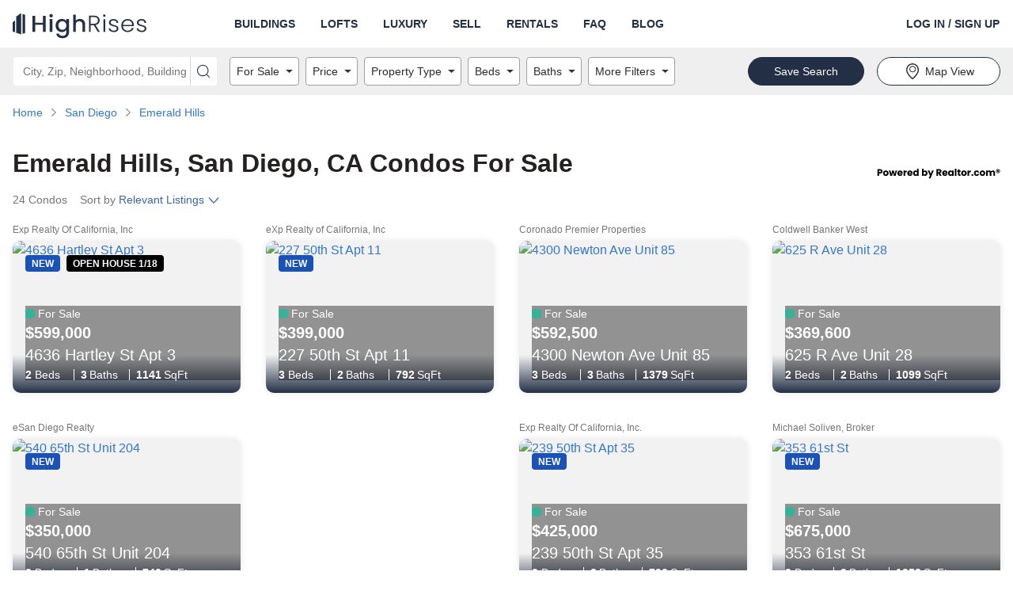

--- FILE ---
content_type: text/html; charset=utf-8
request_url: https://www.highrises.com/for-sale/emerald-hills_san-diego_ca
body_size: 32114
content:
<!DOCTYPE html><html lang="en"><head><meta name="viewport" content="width=device-width"/><meta charSet="utf-8"/><link rel="apple-touch-icon" sizes="180x180" href="/apple-touch-icon.png"/><link rel="icon" type="image/png" sizes="32x32" href="/favicon-32x32.png"/><link rel="icon" type="image/png" sizes="16x16" href="/favicon-16x16.png"/><link rel="manifest" href="/manifest.json"/><link rel="mask-icon" href="/safari-pinned-tab.svg" color="#5BBAD5"/><link rel="shortcut icon" href="/favicon.ico"/><meta name="theme-color" content="#FFFFFF"/><title>Condos for Sale in Emerald Hills, San Diego, CA | Highrises.com</title><meta name="description" content="Check out the 24 condo listings in Emerald Hills, San Diego, CA. Connect with the perfect realtor to help you view and buy a condo in Emerald Hills, San Diego, CA."/><link rel="canonical" href="https://www.highrises.com/for-sale/emerald-hills_san-diego_ca"/><meta property="og:title" content="Condos for Sale in Emerald Hills, San Diego, CA | Highrises.com"/><meta property="og:url" content="https://www.highrises.com/for-sale/emerald-hills_san-diego_ca"/><meta property="og:description" content="Check out the 24 condo listings in Emerald Hills, San Diego, CA. Connect with the perfect realtor to help you view and buy a condo in Emerald Hills, San Diego, CA."/><meta property="og:type" content="website"/><meta property="og:image" content="https://ap.rdcpix.com/43a7aa4a2dcbd10d346dc3cbdd66cad6l-m2296547469s-w1024_h768_x2.jpg"/><meta property="og:image:width" content="1024"/><meta property="og:image:height" content="768"/><script type="application/ld+json">{"@context":"https://schema.org","@type":"BreadcrumbList","itemListElement":[{"@type":"ListItem","position":1,"item":{"@id":"https://www.highrises.com/","name":"Home"}},{"@type":"ListItem","position":2,"item":{"@id":"https://www.highrises.com/for-sale/san-diego_ca","name":"San Diego"}},{"@type":"ListItem","position":3,"item":{"@id":"https://www.highrises.com/for-sale/emerald-hills_san-diego_ca","name":"Emerald Hills"}}]}</script><link rel="preload" as="image" href="https://ap.rdcpix.com/43a7aa4a2dcbd10d346dc3cbdd66cad6l-m2296547469od-w480_h360.webp" media="(max-width: 480px)"/><link rel="preload" as="image" href="https://ap.rdcpix.com/43a7aa4a2dcbd10d346dc3cbdd66cad6l-m2296547469od-w640_h480.webp" media="(min-width: 481px) and (max-width: 640px)"/><link rel="preload" as="image" href="https://ap.rdcpix.com/43a7aa4a2dcbd10d346dc3cbdd66cad6l-m2296547469od-w1024_h768.webp" media="(min-width: 641px)"/><meta name="next-head-count" content="21"/><link rel="preload" as="image" href="/logo-blue.svg"/><link rel="preconnect" crossorigin="crossorigin" href="ap.rdcpix.com"/><link rel="preconnect" crossorigin="crossorigin" href="https://ph.rdcpix.com/"/><noscript><link rel="stylesheet" data-href="https://fonts.googleapis.com/css2?family=Poppins:wght@400;700&amp;display=optional"/></noscript><script async="" src="https://assets.adobedtm.com/6809d1ba6f0c/9b9b55857e57/launch-b53007951017.min.js"></script><script async="" src="https://www.realtor.com/assets/tracking-sdk/directSend.js" product="highrises-web"></script><script async="" src="https://www.googletagmanager.com/gtag/js"></script><script>window.kxdl = { jy: '' }; window.rdcdl = window.kxdl;  window.rdcdl.globalholdout = { isEnabled: window?.__OPTIMIZELY_CACHE_ENTRIES__?.['EXP_GLOBAL_HOLDOUT-undefined-{}']?.isEnabled }; !function(n,e,i){if(!n){n=n||{},window.permutive=n,n.q=[],n.config=i||{},n.config.apiKey=e,n.config.environment=n.config.environment||'production';for(var o=['addon','identify','track','trigger','query','segment','segments','ready','on','once','user','consent'],r=0;r<o.length;r++){var t=o[r];n[t]=function(e){return function(){var i=Array.prototype.slice.call(arguments,0);n.q.push({functionName:e,arguments:i})}}(t)}}}(window.permutive,'2336e88c-2653-4e72-9d49-c562730fd85f',{});(function(g,o){g[o]=g[o]||function(){(g[o]['q']=g[o]['q']||[]).push(arguments)},g[o]['t']=1*new Date})(window,'_googCsa');</script><link rel="preload" href="https://securepubads.g.doubleclick.net/tag/js/gpt.js" as="script" fetchpriority="high"/><script data-testid="dfp" src="https://securepubads.g.doubleclick.net/tag/js/gpt.js" async="" fetchpriority="high"></script><link rel="preload" href="https://client.aps.amazon-adsystem.com/publisher.js" as="script" fetchpriority="high"/><script data-testid="amazon2" src="https://client.aps.amazon-adsystem.com/publisher.js" async="" fetchpriority="high"></script><script data-testid="doubleverify" src="https://pub.doubleverify.com/dvtag/21089637/DV1311094/pub.js" defer="" fetchpriority="auto"></script><script data-testid="adlightning" src="https://tagan.adlightning.com/realtor/op.js" defer="" fetchpriority="auto"></script><script>
              window.dataLayer = window.dataLayer || [];
              function gtag(){dataLayer.push(arguments);}
              gtag('js', new Date());
              gtag('config', 'UA-474497-1');
              gtag('config', 'AW-16713210617');
            </script><script async="" defer="" src="https://api.trustedform.com/trustedform.js?provide_referrer=false&amp;field=xxTrustedFormCertUrl&amp;l=1768707026487.8394&amp;invert_field_sensitivity=false"></script><noscript><img src="http://api.trustedform.com/ns.gif"/></noscript><link rel="preconnect" href="https://fonts.gstatic.com" crossorigin /><link rel="preload" href="https://www.highrises.com/highrises/0b7ed16/_next/static/css/27dd60d51720da8c.css" as="style"/><link rel="stylesheet" href="https://www.highrises.com/highrises/0b7ed16/_next/static/css/27dd60d51720da8c.css" data-n-g=""/><noscript data-n-css=""></noscript><script defer="" nomodule="" src="https://www.highrises.com/highrises/0b7ed16/_next/static/chunks/polyfills-5cd94c89d3acac5f.js"></script><script src="https://www.highrises.com/highrises/0b7ed16/_next/static/chunks/webpack-e5db015a756c00e2.js" defer=""></script><script src="https://www.highrises.com/highrises/0b7ed16/_next/static/chunks/framework-79bce4a3a540b080.js" defer=""></script><script src="https://www.highrises.com/highrises/0b7ed16/_next/static/chunks/main-b5ed02faa08cd6f8.js" defer=""></script><script src="https://www.highrises.com/highrises/0b7ed16/_next/static/chunks/pages/_app-f849a543de9a514a.js" defer=""></script><script src="https://www.highrises.com/highrises/0b7ed16/_next/static/chunks/e1a28df0-b02a53a51c0cdab8.js" defer=""></script><script src="https://www.highrises.com/highrises/0b7ed16/_next/static/chunks/f1470ddd-d93debe8c45fe136.js" defer=""></script><script src="https://www.highrises.com/highrises/0b7ed16/_next/static/chunks/a87f62e2-a4a4b2f95a6eeb7f.js" defer=""></script><script src="https://www.highrises.com/highrises/0b7ed16/_next/static/chunks/17f56ab7-1d62a201a686e52e.js" defer=""></script><script src="https://www.highrises.com/highrises/0b7ed16/_next/static/chunks/f791bcf7-2dff32cb04b140b7.js" defer=""></script><script src="https://www.highrises.com/highrises/0b7ed16/_next/static/chunks/6226402f-855d410696e01bb8.js" defer=""></script><script src="https://www.highrises.com/highrises/0b7ed16/_next/static/chunks/4c64a995-2cdbae5bc906acf3.js" defer=""></script><script src="https://www.highrises.com/highrises/0b7ed16/_next/static/chunks/2288-f8ab1eea59ccb5ff.js" defer=""></script><script src="https://www.highrises.com/highrises/0b7ed16/_next/static/chunks/3575-4632aeb5dce0e134.js" defer=""></script><script src="https://www.highrises.com/highrises/0b7ed16/_next/static/chunks/3253-3330d04032b67966.js" defer=""></script><script src="https://www.highrises.com/highrises/0b7ed16/_next/static/chunks/2415-50869e5cc20af50b.js" defer=""></script><script src="https://www.highrises.com/highrises/0b7ed16/_next/static/chunks/3965-51f08f3514763142.js" defer=""></script><script src="https://www.highrises.com/highrises/0b7ed16/_next/static/chunks/8555-702e1d28a11214fd.js" defer=""></script><script src="https://www.highrises.com/highrises/0b7ed16/_next/static/chunks/7204-6f1f002910239f4e.js" defer=""></script><script src="https://www.highrises.com/highrises/0b7ed16/_next/static/chunks/199-da2a678e41fe4899.js" defer=""></script><script src="https://www.highrises.com/highrises/0b7ed16/_next/static/chunks/2291-e509d0720cb4c293.js" defer=""></script><script src="https://www.highrises.com/highrises/0b7ed16/_next/static/chunks/6239-33521ddf55a128e1.js" defer=""></script><script src="https://www.highrises.com/highrises/0b7ed16/_next/static/chunks/448-e5eae8d87dd77a11.js" defer=""></script><script src="https://www.highrises.com/highrises/0b7ed16/_next/static/chunks/pages/%5Bstatus%5D/%5Blocation%5D-36f7442c4ed63ef8.js" defer=""></script><script src="https://www.highrises.com/highrises/0b7ed16/_next/static/X-AFajy6lLYDF1zWyVpSq/_buildManifest.js" defer=""></script><script src="https://www.highrises.com/highrises/0b7ed16/_next/static/X-AFajy6lLYDF1zWyVpSq/_ssgManifest.js" defer=""></script><script src="https://www.highrises.com/highrises/0b7ed16/_next/static/X-AFajy6lLYDF1zWyVpSq/_middlewareManifest.js" defer=""></script><style data-styled="" data-styled-version="5.3.11">.kPBVFW .label-wrapper{display:-webkit-box;display:-webkit-flex;display:-ms-flexbox;display:flex;-webkit-box-pack:justify;-webkit-justify-content:space-between;-ms-flex-pack:justify;justify-content:space-between;}/*!sc*/
.kPBVFW .required-text{color:#757575;font-size:12px;line-height:24px;margin-bottom:0;}/*!sc*/
.kPBVFW .cancel{position:absolute;z-index:1;top:0;right:2px;bottom:0;margin:5px 5px;padding:0 calc(1em - 5px);border-radius:4px;background-color:#ffffff;}/*!sc*/
.kPBVFW .input-wrapper{position:relative;display:-webkit-box;display:-webkit-flex;display:-ms-flexbox;display:flex;-webkit-flex-direction:column;-ms-flex-direction:column;flex-direction:column;justify-self:stretch;border-radius:4px;background-color:#FFFFFF;}/*!sc*/
.kPBVFW .input-wrapper .input{position:relative;z-index:1;height:56px;font-size:20px;outline:none;color:#2B2B2B;border:1px solid #A0A0A0;border-radius:4px;padding-right:56px;}/*!sc*/
.kPBVFW .input-wrapper .input:not([value='']){padding-right:2.5em;}/*!sc*/
.kPBVFW .input-wrapper .input:focus{outline:-webkit-focus-ring-color auto 1px;}/*!sc*/
.kPBVFW .input-wrapper .input:focus{outline:-webkit-focus-ring-color auto 1px;}/*!sc*/
.kPBVFW .input-wrapper .input:focus{outline:-webkit-focus-ring-color auto 1px;}/*!sc*/
.kPBVFW .input-wrapper .input:focus{outline:-webkit-focus-ring-color auto 1px;}/*!sc*/
.kPBVFW .input-wrapper .input.open{border-radius:4px 4px 0px 0px;border-bottom-color:transparent;border-bottom-right-radius:0;border-bottom-left-radius:0;}/*!sc*/
.kPBVFW .input-wrapper .input:disabled{background-color:#F2F2F2;cursor:not-allowed;}/*!sc*/
.kPBVFW .input-wrapper .input::-ms-clear{display:none;}/*!sc*/
.kPBVFW .helper-text{display:-webkit-box;display:-webkit-flex;display:-ms-flexbox;display:flex;color:#757575;font-size:12px;line-height:normal;margin:4px 0 0 0;}/*!sc*/
.kPBVFW .helper-text-error-icon{margin:0 8px 2px 0;font-size:12px !important;-webkit-flex-shrink:0;-ms-flex-negative:0;flex-shrink:0;}/*!sc*/
.kPBVFW .underlay{white-space:pre;position:absolute;top:0;bottom:0;opacity:1;left:17px;display:-webkit-box;display:-webkit-flex;display:-ms-flexbox;display:flex;-webkit-align-items:center;-webkit-box-align:center;-ms-flex-align:center;align-items:center;overflow:hidden;text-overflow:ellipsis;font-size:20px;color:#757575;max-width:90%;}/*!sc*/
.kPBVFW .underlay.exceed-width{opacity:0;}/*!sc*/
.kPBVFW .header-wrapper{padding-bottom:4px;}/*!sc*/
.kPBVFW .header-wrapper .header{font-weight:700;text-transform:uppercase;color:#2B2B2B;}/*!sc*/
.kPBVFW .no-results{display:inherit;padding:0.5em 1em;border-radius:2px;white-space:pre-wrap;}/*!sc*/
.kPBVFW .no-results-default{display:-webkit-box;display:-webkit-flex;display:-ms-flexbox;display:flex;color:#B81D22;}/*!sc*/
.kPBVFW .no-results-default .error-icon{-webkit-flex-shrink:0;-ms-flex-negative:0;flex-shrink:0;margin:2px 4px 0 0;}/*!sc*/
.kPBVFW .menu{display:block;position:absolute;top:56px;left:0;right:0;z-index:1000;margin:0;padding:0;background-color:inherit;list-style-type:none;font-size:14px;border:1px solid #A0A0A0;border-top:none;border-radius:4px;border-top-right-radius:0;border-top-left-radius:0;}/*!sc*/
.kPBVFW .menu .item{display:-webkit-box;display:-webkit-flex;display:-ms-flexbox;display:flex;-webkit-align-items:center;-webkit-box-align:center;-ms-flex-align:center;align-items:center;padding-left:16px;height:28px;white-space:nowrap;list-style-position:inside;overflow:hidden;text-overflow:ellipsis;color:#757575;cursor:pointer;}/*!sc*/
.kPBVFW .menu .item.highlighted{background-color:#F2F2F2;color:#2B2B2B;}/*!sc*/
data-styled.g1[id="Autocompletestyles__StyledAutocomplete-rui__sc-4r5dlz-0"]{content:"kPBVFW,"}/*!sc*/
.hhlWKi{text-align:inherit;color:#262121;font-weight:700;}/*!sc*/
.fUgpuB{text-align:inherit;color:#262121;font-weight:400;}/*!sc*/
.jKLnGp{text-align:inherit;color:#ffffff;font-weight:400;}/*!sc*/
.eYHOMK{text-align:inherit;color:#ffffff;font-weight:700;}/*!sc*/
.fqURjm{text-align:inherit;color:#262121;font-weight:400;padding-top:10px;margin-bottom:10px;}/*!sc*/
data-styled.g2[id="Text__StyledText-rui__sc-1j9ntoo-0"]{content:"hhlWKi,fUgpuB,jKLnGp,eYHOMK,fqURjm,"}/*!sc*/
.dpDjUR{font-size:14px;line-height:20px;}/*!sc*/
data-styled.g3[id="TypeInfo__StyledInfo-rui__m9gzjc-0"]{content:"dpDjUR,"}/*!sc*/
.gOFQyr{border:none;-webkit-box-flex:1;-webkit-flex-grow:1;-ms-flex-positive:1;flex-grow:1;height:40px;font-size:16px;font-weight:400;line-height:1.4;padding:0 16px;width:100%;background-color:transparent;}/*!sc*/
.gOFQyr[type='number']::-webkit-inner-spin-button,.gOFQyr[type='number']::-webkit-outer-spin-button{margin:0;}/*!sc*/
data-styled.g7[id="InputElement-rui__kzcwvy-0"]{content:"gOFQyr,"}/*!sc*/
.EsQRe{border:none;border-radius:0;cursor:pointer;display:inline-block;padding:0;position:relative;text-align:center;-webkit-transition:color 100ms cubic-bezier(0.5,0,0.2,1);transition:color 100ms cubic-bezier(0.5,0,0.2,1);vertical-align:top;background-color:transparent;color:#2B2B2B;}/*!sc*/
@media (hover:hover) and (pointer:fine){.EsQRe:hover{background-color:transparent;color:#757575;}}/*!sc*/
.EsQRe:focus{background-color:transparent;color:#757575;}/*!sc*/
.EsQRe:focus:not(:focus-visible){outline:none;}/*!sc*/
data-styled.g8[id="IconButtonstyles__StyledButton-rui__sc-17rbspu-0"]{content:"EsQRe,"}/*!sc*/
.kNSHMO{display:-webkit-box;display:-webkit-flex;display:-ms-flexbox;display:flex;-webkit-align-items:flex-start;-webkit-box-align:flex-start;-ms-flex-align:flex-start;align-items:flex-start;width:100%;max-width:100%;}/*!sc*/
.kNSHMO > div{-webkit-box-flex:1;-webkit-flex-grow:1;-ms-flex-positive:1;flex-grow:1;height:inherit;}/*!sc*/
.kNSHMO .input-wrapper{border-radius:4px 0 0 4px !important;height:inherit;}/*!sc*/
.kNSHMO .input-wrapper .input{border-radius:4px 0 0 4px;height:36px;font-size:14px;padding-right:28px;}/*!sc*/
.kNSHMO .input-wrapper .input.open{border-radius:4px 0 0 0;border-bottom:none;}/*!sc*/
.kNSHMO button{padding:0 0.5rem;}/*!sc*/
.kNSHMO button svg{font-size:16px !important;}/*!sc*/
.kNSHMO .underlay{font-size:14px;padding-right:28px;top:2px;}/*!sc*/
.kNSHMO .menu{top:36px;}/*!sc*/
.kNSHMO > button{height:36px;width:auto;border-radius:0 4px 4px 0;font-size:14px;padding:0 0.5rem;}/*!sc*/
data-styled.g11[id="AutocompleteInputGroupstyles__StyledAutocompleteInputGroup-rui__ocgxaa-0"]{content:"kNSHMO,"}/*!sc*/
.dOtdPV{display:-webkit-inline-box;display:-webkit-inline-flex;display:-ms-inline-flexbox;display:inline-flex;-webkit-align-items:center;-webkit-box-align:center;-ms-flex-align:center;align-items:center;-webkit-box-pack:center;-webkit-justify-content:center;-ms-flex-pack:center;justify-content:center;touch-action:manipulation;background-image:none;white-space:nowrap;-webkit-user-select:none;-moz-user-select:none;-ms-user-select:none;user-select:none;line-height:1;cursor:pointer;-webkit-transition:background-color 100ms cubic-bezier(0.5,0,0.2,1),color 100ms cubic-bezier(0.5,0,0.2,1),border-color 100ms cubic-bezier(0.5,0,0.2,1);transition:background-color 100ms cubic-bezier(0.5,0,0.2,1),color 100ms cubic-bezier(0.5,0,0.2,1),border-color 100ms cubic-bezier(0.5,0,0.2,1);position:static;vertical-align:inherit;font-size:inherit;height:auto;-webkit-text-decoration:underline;text-decoration:underline;border-radius:0;border:0;padding:0;font-weight:inherit;margin-bottom:5px;color:#1E61D9;background-color:transparent;border-color:transparent;}/*!sc*/
.dOtdPV.disabled{cursor:not-allowed;}/*!sc*/
.dOtdPV false @media (hover:hover) and (pointer:fine):hover{-webkit-text-decoration:underline;text-decoration:underline;}/*!sc*/
.dOtdPV:focus{-webkit-text-decoration:underline;text-decoration:underline;}/*!sc*/
.dOtdPV:focus:not(:focus-visible){outline:none;}/*!sc*/
@media (hover:hover) and (pointer:fine){.dOtdPV:hover{color:#15459A;background-color:transparent;border-color:transparent;}}/*!sc*/
.dOtdPV:focus{color:#1E61D9;}/*!sc*/
.dOtdPV:active{color:#15459A;background-color:transparent;border-color:transparent;}/*!sc*/
.dOtdPV.disabled{color:#A0A0A0;background-color:transparent;border-color:transparent;}/*!sc*/
data-styled.g12[id="base__StyledAnchor-rui__ermeke-0"]{content:"dOtdPV,"}/*!sc*/
.bqNNeM{display:-webkit-inline-box;display:-webkit-inline-flex;display:-ms-inline-flexbox;display:inline-flex;-webkit-align-items:center;-webkit-box-align:center;-ms-flex-align:center;align-items:center;-webkit-box-pack:center;-webkit-justify-content:center;-ms-flex-pack:center;justify-content:center;touch-action:manipulation;background-image:none;white-space:nowrap;-webkit-user-select:none;-moz-user-select:none;-ms-user-select:none;user-select:none;line-height:1;cursor:pointer;-webkit-transition:background-color 100ms cubic-bezier(0.5,0,0.2,1),color 100ms cubic-bezier(0.5,0,0.2,1),border-color 100ms cubic-bezier(0.5,0,0.2,1);transition:background-color 100ms cubic-bezier(0.5,0,0.2,1),color 100ms cubic-bezier(0.5,0,0.2,1),border-color 100ms cubic-bezier(0.5,0,0.2,1);position:static;vertical-align:middle;font-size:14px;border-radius:36px;border:1px solid transparent;height:36px;-webkit-text-decoration:none;text-decoration:none;text-align:center;border-radius:0;border:0;padding:0;font-weight:700;color:#2B2B2B;background-color:transparent;border-color:transparent;}/*!sc*/
.bqNNeM.disabled{cursor:not-allowed;}/*!sc*/
.bqNNeM false @media (hover:hover) and (pointer:fine):hover{-webkit-text-decoration:underline;text-decoration:underline;}/*!sc*/
.bqNNeM:focus{-webkit-text-decoration:underline;text-decoration:underline;}/*!sc*/
.bqNNeM:focus:not(:focus-visible){outline:none;}/*!sc*/
@media (hover:hover) and (pointer:fine){.bqNNeM:hover{color:#757575;background-color:transparent;border-color:transparent;}}/*!sc*/
.bqNNeM:focus{color:#2B2B2B;}/*!sc*/
.bqNNeM:active{color:#757575;background-color:transparent;border-color:transparent;}/*!sc*/
.bqNNeM.disabled{color:#A0A0A0;background-color:transparent;border-color:transparent;}/*!sc*/
.bUHEnL{display:-webkit-inline-box;display:-webkit-inline-flex;display:-ms-inline-flexbox;display:inline-flex;-webkit-align-items:center;-webkit-box-align:center;-ms-flex-align:center;align-items:center;-webkit-box-pack:center;-webkit-justify-content:center;-ms-flex-pack:center;justify-content:center;touch-action:manipulation;background-image:none;white-space:nowrap;-webkit-user-select:none;-moz-user-select:none;-ms-user-select:none;user-select:none;line-height:1;cursor:pointer;-webkit-transition:background-color 100ms cubic-bezier(0.5,0,0.2,1),color 100ms cubic-bezier(0.5,0,0.2,1),border-color 100ms cubic-bezier(0.5,0,0.2,1);transition:background-color 100ms cubic-bezier(0.5,0,0.2,1),color 100ms cubic-bezier(0.5,0,0.2,1),border-color 100ms cubic-bezier(0.5,0,0.2,1);position:static;vertical-align:middle;font-size:14px;border-radius:36px;border:1px solid transparent;height:36px;-webkit-text-decoration:none;text-decoration:none;text-align:center;padding:0 32px;font-weight:400;color:#2B2B2B;background-color:#FFFFFF;border-color:#232F45;}/*!sc*/
.bUHEnL.disabled{cursor:not-allowed;}/*!sc*/
@media (hover:hover) and (pointer:fine){.bUHEnL:hover{-webkit-text-decoration:none;text-decoration:none;}}/*!sc*/
.bUHEnL:focus{-webkit-text-decoration:none;text-decoration:none;}/*!sc*/
.bUHEnL:focus:not(:focus-visible){outline:none;}/*!sc*/
@media (hover:hover) and (pointer:fine){.bUHEnL:hover{color:#2B2B2B;background-color:#ffffff;border-color:#232F45;}}/*!sc*/
.bUHEnL:focus{color:#2B2B2B;}/*!sc*/
.bUHEnL:active{color:#2B2B2B;background-color:#ffffff;border-color:#232F45;}/*!sc*/
.bUHEnL.disabled{color:#757575;background-color:#A0A0A0;border-color:#A0A0A0;}/*!sc*/
.ekvCuT{display:-webkit-inline-box;display:-webkit-inline-flex;display:-ms-inline-flexbox;display:inline-flex;-webkit-align-items:center;-webkit-box-align:center;-ms-flex-align:center;align-items:center;-webkit-box-pack:center;-webkit-justify-content:center;-ms-flex-pack:center;justify-content:center;touch-action:manipulation;background-image:none;white-space:nowrap;-webkit-user-select:none;-moz-user-select:none;-ms-user-select:none;user-select:none;line-height:1;cursor:pointer;-webkit-transition:background-color 100ms cubic-bezier(0.5,0,0.2,1),color 100ms cubic-bezier(0.5,0,0.2,1),border-color 100ms cubic-bezier(0.5,0,0.2,1);transition:background-color 100ms cubic-bezier(0.5,0,0.2,1),color 100ms cubic-bezier(0.5,0,0.2,1),border-color 100ms cubic-bezier(0.5,0,0.2,1);position:static;vertical-align:middle;font-size:14px;border-radius:36px;border:1px solid transparent;height:36px;-webkit-text-decoration:none;text-decoration:none;text-align:center;padding:0 32px;font-weight:400;color:#FFFFFF;background-color:#232F45;border-color:#232F45;}/*!sc*/
.ekvCuT.disabled{cursor:not-allowed;}/*!sc*/
@media (hover:hover) and (pointer:fine){.ekvCuT:hover{-webkit-text-decoration:none;text-decoration:none;}}/*!sc*/
.ekvCuT:focus{-webkit-text-decoration:none;text-decoration:none;}/*!sc*/
.ekvCuT:focus:not(:focus-visible){outline:none;}/*!sc*/
@media (hover:hover) and (pointer:fine){.ekvCuT:hover{color:#FFFFFF;background-color:#0b4599;border-color:#0b4599;}}/*!sc*/
.ekvCuT:focus{color:#FFFFFF;}/*!sc*/
.ekvCuT:active{color:#FFFFFF;background-color:#0b4599;border-color:#0b4599;}/*!sc*/
.ekvCuT.disabled{color:#757575;background-color:#DFDFDF;border-color:#DFDFDF;}/*!sc*/
.kQFjM{display:-webkit-box;display:-webkit-flex;display:-ms-flexbox;display:flex;-webkit-align-items:center;-webkit-box-align:center;-ms-flex-align:center;align-items:center;-webkit-box-pack:center;-webkit-justify-content:center;-ms-flex-pack:center;justify-content:center;touch-action:manipulation;background-image:none;white-space:nowrap;-webkit-user-select:none;-moz-user-select:none;-ms-user-select:none;user-select:none;line-height:1;cursor:pointer;-webkit-transition:background-color 100ms cubic-bezier(0.5,0,0.2,1),color 100ms cubic-bezier(0.5,0,0.2,1),border-color 100ms cubic-bezier(0.5,0,0.2,1);transition:background-color 100ms cubic-bezier(0.5,0,0.2,1),color 100ms cubic-bezier(0.5,0,0.2,1),border-color 100ms cubic-bezier(0.5,0,0.2,1);position:static;vertical-align:middle;font-size:14px;border-radius:36px;border:1px solid transparent;height:36px;-webkit-text-decoration:none;text-decoration:none;text-align:center;padding:0 32px;font-weight:400;width:100%;color:#FFFFFF;background-color:#232F45;border-color:#232F45;}/*!sc*/
.kQFjM.disabled{cursor:not-allowed;}/*!sc*/
@media (hover:hover) and (pointer:fine){.kQFjM:hover{-webkit-text-decoration:none;text-decoration:none;}}/*!sc*/
.kQFjM:focus{-webkit-text-decoration:none;text-decoration:none;}/*!sc*/
.kQFjM:focus:not(:focus-visible){outline:none;}/*!sc*/
@media (hover:hover) and (pointer:fine){.kQFjM:hover{color:#FFFFFF;background-color:#0b4599;border-color:#0b4599;}}/*!sc*/
.kQFjM:focus{color:#FFFFFF;}/*!sc*/
.kQFjM:active{color:#FFFFFF;background-color:#0b4599;border-color:#0b4599;}/*!sc*/
.kQFjM.disabled{color:#757575;background-color:#DFDFDF;border-color:#DFDFDF;}/*!sc*/
.UvhXA{display:-webkit-box;display:-webkit-flex;display:-ms-flexbox;display:flex;-webkit-align-items:center;-webkit-box-align:center;-ms-flex-align:center;align-items:center;-webkit-box-pack:center;-webkit-justify-content:center;-ms-flex-pack:center;justify-content:center;touch-action:manipulation;background-image:none;white-space:nowrap;-webkit-user-select:none;-moz-user-select:none;-ms-user-select:none;user-select:none;line-height:1;cursor:pointer;-webkit-transition:background-color 100ms cubic-bezier(0.5,0,0.2,1),color 100ms cubic-bezier(0.5,0,0.2,1),border-color 100ms cubic-bezier(0.5,0,0.2,1);transition:background-color 100ms cubic-bezier(0.5,0,0.2,1),color 100ms cubic-bezier(0.5,0,0.2,1),border-color 100ms cubic-bezier(0.5,0,0.2,1);position:static;vertical-align:middle;font-size:14px;border-radius:36px;border:1px solid transparent;height:36px;-webkit-text-decoration:none;text-decoration:none;text-align:center;padding:0 32px;font-weight:400;width:100%;color:#2B2B2B;background-color:#FFFFFF;border-color:#232F45;}/*!sc*/
.UvhXA.disabled{cursor:not-allowed;}/*!sc*/
@media (hover:hover) and (pointer:fine){.UvhXA:hover{-webkit-text-decoration:none;text-decoration:none;}}/*!sc*/
.UvhXA:focus{-webkit-text-decoration:none;text-decoration:none;}/*!sc*/
.UvhXA:focus:not(:focus-visible){outline:none;}/*!sc*/
@media (hover:hover) and (pointer:fine){.UvhXA:hover{color:#2B2B2B;background-color:#ffffff;border-color:#232F45;}}/*!sc*/
.UvhXA:focus{color:#2B2B2B;}/*!sc*/
.UvhXA:active{color:#2B2B2B;background-color:#ffffff;border-color:#232F45;}/*!sc*/
.UvhXA.disabled{color:#757575;background-color:#A0A0A0;border-color:#A0A0A0;}/*!sc*/
data-styled.g13[id="base__StyledButton-rui__ermeke-1"]{content:"bqNNeM,bUHEnL,ekvCuT,kQFjM,UvhXA,"}/*!sc*/
.jENhIL{margin-right:4px;}/*!sc*/
data-styled.g14[id="base__StyledIcon-rui__ermeke-2"]{content:"jENhIL,"}/*!sc*/
.hQOfjV{width:100%;margin-right:auto;margin-left:auto;padding-left:16px;padding-right:16px;}/*!sc*/
@media (min-width:768px){.hQOfjV{max-width:768px;width:100%;}}/*!sc*/
@media (min-width:996px){.hQOfjV{max-width:992px;width:100%;}}/*!sc*/
@media (min-width:1280px){.hQOfjV{max-width:1288px;width:100%;}}/*!sc*/
.hQOfjV::before,.hQOfjV::after{content:' ';display:table;}/*!sc*/
.eRDIWS{width:100%;margin-right:auto;margin-left:auto;display:-webkit-box;display:-webkit-flex;display:-ms-flexbox;display:flex;padding-left:16px;padding-right:16px;}/*!sc*/
.eRDIWS::before,.eRDIWS::after{content:' ';display:table;}/*!sc*/
.bFsRqB{width:100%;margin-right:auto;margin-left:auto;padding-left:16px;padding-right:16px;margin-top:10px;}/*!sc*/
.bFsRqB::before,.bFsRqB::after{content:' ';display:table;}/*!sc*/
.Thppi{width:100%;margin-right:auto;margin-left:auto;padding-left:16px;padding-right:16px;margin-top:32px;margin-bottom:32px;}/*!sc*/
.Thppi::before,.Thppi::after{content:' ';display:table;}/*!sc*/
.gLIopl{width:100%;margin-right:auto;margin-left:auto;padding-left:16px;padding-right:16px;margin-top:32px;margin-bottom:32px;}/*!sc*/
@media (min-width:768px){.gLIopl{max-width:768px;width:100%;}}/*!sc*/
@media (min-width:996px){.gLIopl{max-width:992px;width:100%;}}/*!sc*/
@media (min-width:1280px){.gLIopl{max-width:1288px;width:100%;}}/*!sc*/
.gLIopl::before,.gLIopl::after{content:' ';display:table;}/*!sc*/
.kRpZMO{width:100%;margin-right:auto;margin-left:auto;padding-left:16px;padding-right:16px;margin-top:90px;}/*!sc*/
@media (min-width:768px){.kRpZMO{max-width:768px;width:100%;}}/*!sc*/
@media (min-width:996px){.kRpZMO{max-width:992px;width:100%;}}/*!sc*/
@media (min-width:1280px){.kRpZMO{max-width:1288px;width:100%;}}/*!sc*/
.kRpZMO::before,.kRpZMO::after{content:' ';display:table;}/*!sc*/
.csKubd{width:100%;margin-right:auto;margin-left:auto;padding-left:16px;padding-right:16px;margin-top:90px;margin-bottom:90px;}/*!sc*/
@media (min-width:768px){.csKubd{max-width:768px;width:100%;}}/*!sc*/
@media (min-width:996px){.csKubd{max-width:992px;width:100%;}}/*!sc*/
@media (min-width:1280px){.csKubd{max-width:1288px;width:100%;}}/*!sc*/
.csKubd::before,.csKubd::after{content:' ';display:table;}/*!sc*/
data-styled.g18[id="Containerstyles__StyledContainer-rui__q3yf4x-0"]{content:"hQOfjV,eRDIWS,bFsRqB,Thppi,gLIopl,kRpZMO,csKubd,"}/*!sc*/
.kkJBdP{box-sizing:border-box;padding-left:16px;padding-right:16px;position:relative;width:100%;-webkit-flex:0 0 100%;-ms-flex:0 0 100%;flex:0 0 100%;max-width:100%;}/*!sc*/
@media (min-width:768px){}/*!sc*/
@media (min-width:996px){}/*!sc*/
@media (min-width:1280px){}/*!sc*/
.cikSBb{box-sizing:border-box;padding-left:16px;padding-right:16px;position:relative;width:100%;-webkit-flex:0 0 100%;-ms-flex:0 0 100%;flex:0 0 100%;max-width:100%;}/*!sc*/
@media (min-width:768px){.cikSBb{-webkit-flex:0 0 100%;-ms-flex:0 0 100%;flex:0 0 100%;max-width:100%;}}/*!sc*/
@media (min-width:996px){.cikSBb{-webkit-flex:0 0 33.33333333333333%;-ms-flex:0 0 33.33333333333333%;flex:0 0 33.33333333333333%;max-width:33.33333333333333%;}}/*!sc*/
@media (min-width:1280px){.cikSBb{-webkit-flex:0 0 25%;-ms-flex:0 0 25%;flex:0 0 25%;max-width:25%;}}/*!sc*/
.iBOEPj{box-sizing:border-box;padding-left:16px;padding-right:16px;position:relative;width:100%;-webkit-flex:0 0 50%;-ms-flex:0 0 50%;flex:0 0 50%;max-width:50%;}/*!sc*/
@media (min-width:768px){.iBOEPj{-webkit-flex:0 0 50%;-ms-flex:0 0 50%;flex:0 0 50%;max-width:50%;}}/*!sc*/
@media (min-width:996px){.iBOEPj{-webkit-flex:0 0 33.33333333333333%;-ms-flex:0 0 33.33333333333333%;flex:0 0 33.33333333333333%;max-width:33.33333333333333%;}}/*!sc*/
@media (min-width:1280px){.iBOEPj{-webkit-flex:0 0 25%;-ms-flex:0 0 25%;flex:0 0 25%;max-width:25%;}}/*!sc*/
.hWjDlr{box-sizing:border-box;padding-left:16px;padding-right:16px;position:relative;width:100%;-webkit-flex:0 0 100%;-ms-flex:0 0 100%;flex:0 0 100%;max-width:100%;}/*!sc*/
@media (min-width:768px){.hWjDlr{-webkit-flex:0 0 50%;-ms-flex:0 0 50%;flex:0 0 50%;max-width:50%;}}/*!sc*/
@media (min-width:996px){.hWjDlr{-webkit-flex:0 0 50%;-ms-flex:0 0 50%;flex:0 0 50%;max-width:50%;}}/*!sc*/
@media (min-width:1280px){.hWjDlr{-webkit-flex:0 0 25%;-ms-flex:0 0 25%;flex:0 0 25%;max-width:25%;}}/*!sc*/
data-styled.g19[id="Col__StyledCol-rui__sc-1aq27yt-0"]{content:"kkJBdP,cikSBb,iBOEPj,hWjDlr,"}/*!sc*/
.fKddLC{box-sizing:border-box;display:-webkit-box;display:-webkit-flex;display:-ms-flexbox;display:flex;-webkit-flex-wrap:wrap;-ms-flex-wrap:wrap;flex-wrap:wrap;list-style:none;margin-right:-16px;margin-left:-16px;}/*!sc*/
data-styled.g20[id="Row__StyledRow-rui__sc-1ys7745-0"]{content:"fKddLC,"}/*!sc*/
.jMFxkp{cursor:pointer;display:inline-block;width:100%;white-space:nowrap;overflow:hidden;text-overflow:ellipsis;background-color:transparent;background-image:none;box-shadow:none;-webkit-appearance:none;-moz-appearance:none;appearance:none;padding:5px 32px 5px 8px;font-size:16px;border:1px solid #A0A0A0;border-radius:4px;min-height:40px;-webkit-transition:border-color 100ms cubic-bezier(0.5,0,0.2,1);transition:border-color 100ms cubic-bezier(0.5,0,0.2,1);background-color:#FFFFFF;}/*!sc*/
.jMFxkp:focus:-moz-focusring{color:transparent;text-shadow:0 0 0 #000;}/*!sc*/
.jMFxkp:focus::-ms-value{color:inherit;background:#fff;}/*!sc*/
@media (hover:hover) and (pointer:fine){.jMFxkp:hover,.jMFxkp:active:not(:focus-visible){outline:none;}}/*!sc*/
.jMFxkp::-ms-expand{display:none;}/*!sc*/
@-moz-document url-prefix(){.jMFxkp{text-indent:0.01px;text-overflow:'';padding-right:1rem;}.jMFxkp option{background-color:#fff !important;}}/*!sc*/
data-styled.g53[id="Selectstyles__StyledSelectElement-rui__p1u3do-0"]{content:"jMFxkp,"}/*!sc*/
.iQQVws{position:relative;display:-webkit-box;display:-webkit-flex;display:-ms-flexbox;display:flex;-webkit-box-flex:1;-webkit-flex-grow:1;-ms-flex-positive:1;flex-grow:1;width:100%;}/*!sc*/
.iQQVws:after{position:absolute;top:50%;right:1.25rem;display:inline-block;content:'';width:0;height:0;margin-top:-0.15rem;pointer-events:none;border-top:4px solid #2B2B2B;border-right:4px solid transparent;border-bottom:4px solid transparent;border-left:4px solid transparent;}/*!sc*/
data-styled.g54[id="Selectstyles__StyledSelectGroup-rui__p1u3do-1"]{content:"iQQVws,"}/*!sc*/
.fvLcU{display:-webkit-inline-box;display:-webkit-inline-flex;display:-ms-inline-flexbox;display:inline-flex;-webkit-align-items:center;-webkit-box-align:center;-ms-flex-align:center;align-items:center;-webkit-box-pack:center;-webkit-justify-content:center;-ms-flex-pack:center;justify-content:center;font-size:12px;padding:2px 8px;font-weight:700;text-transform:uppercase;height:21px;line-height:1;vertical-align:middle;border-radius:4px;pointer-events:none;touch-action:none;background-color:#1A52B8;color:#FFFFFF;}/*!sc*/
.hsMwQJ{display:-webkit-inline-box;display:-webkit-inline-flex;display:-ms-inline-flexbox;display:inline-flex;-webkit-align-items:center;-webkit-box-align:center;-ms-flex-align:center;align-items:center;-webkit-box-pack:center;-webkit-justify-content:center;-ms-flex-pack:center;justify-content:center;font-size:12px;padding:2px 8px;font-weight:700;text-transform:uppercase;height:21px;line-height:1;vertical-align:middle;border-radius:4px;pointer-events:none;touch-action:none;background-color:#000000;color:#FFFFFF;}/*!sc*/
.bgNGji{display:-webkit-inline-box;display:-webkit-inline-flex;display:-ms-inline-flexbox;display:inline-flex;-webkit-align-items:center;-webkit-box-align:center;-ms-flex-align:center;align-items:center;-webkit-box-pack:center;-webkit-justify-content:center;-ms-flex-pack:center;justify-content:center;font-size:12px;padding:2px 8px;font-weight:700;text-transform:uppercase;height:21px;line-height:1;vertical-align:middle;border-radius:4px;pointer-events:none;touch-action:none;background-color:#D92228;color:#FFFFFF;}/*!sc*/
data-styled.g62[id="StatusLabelstyles__StyledLabel-rui__sc-1mkqe1m-0"]{content:"fvLcU,hsMwQJ,bgNGji,"}/*!sc*/
.gfBMby{background:transparent;background-image:none;border:none;font:inherit;line-height:1;margin:0;overflow:visible;padding:0;-webkit-align-items:center;-webkit-box-align:center;-ms-flex-align:center;align-items:center;color:#1E61D9;cursor:pointer;display:-webkit-inline-box;display:-webkit-inline-flex;display:-ms-inline-flexbox;display:inline-flex;font-size:12px;font-weight:700;text-transform:uppercase;}/*!sc*/
@media (hover:hover) and (pointer:fine){.gfBMby:hover{-webkit-text-decoration:underline;text-decoration:underline;}}/*!sc*/
.gfBMby:focus:not(:focus-visible){outline:none;}/*!sc*/
data-styled.g69[id="ControlLinkstyles__StyledButton-rui__sruhcv-1"]{content:"gfBMby,"}/*!sc*/
.jMuBAF ul{list-style:none;padding:0;margin:0;}/*!sc*/
.jMuBAF li{display:inline-block;color:#7b7171;font-size:14px;}/*!sc*/
.jMuBAF .breadcrumb-divider{font-size:12px !important;margin:0 8px;}/*!sc*/
data-styled.g70[id="Breadcrumbsstyles__StyledBreadcrumbs-rui__sc-1n6s6l0-0"]{content:"jMuBAF,"}/*!sc*/
.fXvUqN{display:-webkit-box;display:-webkit-flex;display:-ms-flexbox;display:flex;-webkit-align-items:center;-webkit-box-align:center;-ms-flex-align:center;align-items:center;}/*!sc*/
.fXvUqN .badge{border-radius:4px;height:12px;width:12px;background-color:#36B396;margin-right:4px;}/*!sc*/
.fXvUqN .message{display:-webkit-box;display:-webkit-flex;display:-ms-flexbox;display:flex;-webkit-align-items:center;-webkit-box-align:center;-ms-flex-align:center;align-items:center;}/*!sc*/
data-styled.g72[id="StatusBadgestyles__StyledStatusBadge-rui__sc-1wog16p-0"]{content:"fXvUqN,"}/*!sc*/
.dmwnal{font-size:10px;line-height:16px;}/*!sc*/
data-styled.g81[id="TypeLegal__StyledLegal-rui__fly8zx-0"]{content:"dmwnal,"}/*!sc*/
@media (min-width:768px){.gbuYlh{font-size:32px;line-height:40px;}}/*!sc*/
@media (max-width:767px){.gbuYlh{font-size:24px;line-height:32px;}}/*!sc*/
data-styled.g83[id="TypeDisplayLarge__StyledDisplayLarge-rui__sc-6n0m70-0"]{content:"gbuYlh,"}/*!sc*/
@media (min-width:768px){.ePOWGC{font-size:24px;line-height:32px;}}/*!sc*/
@media (max-width:767px){.ePOWGC{font-size:20px;line-height:28px;}}/*!sc*/
data-styled.g84[id="TypeDisplayMedium__StyledDisplayMedium-rui__p7jz6l-0"]{content:"ePOWGC,"}/*!sc*/
@media (min-width:768px){.knUuzv{font-size:20px;line-height:28px;}}/*!sc*/
@media (max-width:767px){.knUuzv{font-size:16px;line-height:24px;}}/*!sc*/
data-styled.g85[id="TypeDisplaySmall__StyledDisplaySmall-rui__wbiuo8-0"]{content:"knUuzv,"}/*!sc*/
.cozvDT{background-color:#F2F2F2;overflow:hidden;position:relative;}/*!sc*/
.dElvrG{background-color:#3964a8;overflow:hidden;position:relative;}/*!sc*/
data-styled.g87[id="CardMediastyles__StyledCardMedia-rui__sc-1thsg0j-0"]{content:"cozvDT,dElvrG,"}/*!sc*/
.lsLZs{height:0;padding-bottom:66.666%;width:100%;}/*!sc*/
.lsLZs img{position:absolute;width:100%;height:100%;object-fit:cover;}/*!sc*/
.hpUHgj{height:0;padding-bottom:135%;width:100%;}/*!sc*/
.hpUHgj img{position:absolute;width:100%;height:100%;object-fit:cover;}/*!sc*/
.fxqUib{height:0;padding-bottom:25%;width:100%;}/*!sc*/
.fxqUib img{position:absolute;width:100%;height:100%;object-fit:cover;}/*!sc*/
data-styled.g88[id="CardMediastyles__StyledAspectRatioContent-rui__sc-1thsg0j-1"]{content:"lsLZs,hpUHgj,fxqUib,"}/*!sc*/
.ekSBeD{position:relative;background-color:#efefef;border-radius:10px;overflow:hidden;box-shadow:0 0 8px rgba(0,0,0,0.1);}/*!sc*/
@media (min-width:768px) and (hover:hover) and (pointer:fine){.ekSBeD:hover{box-shadow:0 0 8px rgba(0,0,0,0.2);}}/*!sc*/
.ekSBeD:focus-within{outline:5px auto Highlight;outline:5px auto -webkit-focus-ring-color;outline-offset:1px;}/*!sc*/
data-styled.g90[id="Cardstyles__StyledCard-rui__sc-6oh8yg-0"]{content:"ekSBeD,"}/*!sc*/
.esSkgb{font-size:12px;color:#757575;margin-bottom:2px;position:relative;}/*!sc*/
data-styled.g105[id="CardTitle__StyledCardTitle-rui__sc-17n3iwg-0"]{content:"esSkgb,"}/*!sc*/
.bTioAx{color:#fff;height:100%;left:0;pointer-events:none;position:absolute;top:0;width:100%;}/*!sc*/
.bTioAx:before{display:block;content:'';position:absolute;left:0;bottom:0;height:40%;width:100%;pointer-events:none;background-image:linear-gradient (to top,rgba(0,0,0,0.5) 0%,rgba(0,0,0,0) 100%);}/*!sc*/
data-styled.g106[id="CardMediaOverlaystyles__StyledCardMediaOverlay-rui__sc-1luw80z-0"]{content:"bTioAx,"}/*!sc*/
.fOTSww{display:-webkit-box;display:-webkit-flex;display:-ms-flexbox;display:flex;pointer-events:none;position:absolute;top:0;width:100%;}/*!sc*/
data-styled.g107[id="CardMediaOverlaystyles__StyledTopComponents-rui__sc-1luw80z-1"]{content:"fOTSww,"}/*!sc*/
.cDMRFd{-webkit-align-items:flex-end;-webkit-box-align:flex-end;-ms-flex-align:flex-end;align-items:flex-end;bottom:0;display:-webkit-box;display:-webkit-flex;display:-ms-flexbox;display:flex;pointer-events:none;position:absolute;width:100%;}/*!sc*/
data-styled.g108[id="CardMediaOverlaystyles__StyledBottomComponents-rui__sc-1luw80z-2"]{content:"cDMRFd,"}/*!sc*/
.fAXdvz{-webkit-box-flex:1;-webkit-flex-grow:1;-ms-flex-positive:1;flex-grow:1;margin-left:16px;margin-top:16px;margin-bottom:16px;pointer-events:none;}/*!sc*/
data-styled.g109[id="CardMediaOverlaystyles__StyledLeftCol-rui__sc-1luw80z-3"]{content:"fAXdvz,"}/*!sc*/
.ieyRFR{height:0px;overflow:hidden;-webkit-transition:all 0ms cubic-bezier(0.5,0,0.2,1);transition:all 0ms cubic-bezier(0.5,0,0.2,1);visibility:hidden;width:100%;}/*!sc*/
data-styled.g117[id="Collapsestyles__StyledContainer-rui__sc-162iehx-0"]{content:"ieyRFR,"}/*!sc*/
.byUmvs{-webkit-align-items:center;-webkit-box-align:center;-ms-flex-align:center;align-items:center;background-color:transparent;display:-webkit-box;display:-webkit-flex;display:-ms-flexbox;display:flex;-webkit-box-pack:center;-webkit-justify-content:center;-ms-flex-pack:center;justify-content:center;height:100%;width:100%;}/*!sc*/
data-styled.g128[id="LazyPicturestyles__StyledBgDiv-rui__mf4y2d-1"]{content:"byUmvs,"}/*!sc*/
.ftyicE{-webkit-flex-wrap:wrap;-ms-flex-wrap:wrap;flex-wrap:wrap;padding:1px;position:relative;display:-webkit-box;display:-webkit-flex;display:-ms-flexbox;display:flex;}/*!sc*/
data-styled.g137[id="Nav__StyledNav-rui__ilz65z-0"]{content:"ftyicE,"}/*!sc*/
.lbcQyR{display:-webkit-inline-box;display:-webkit-inline-flex;display:-ms-inline-flexbox;display:inline-flex;-webkit-align-items:center;-webkit-box-align:center;-ms-flex-align:center;align-items:center;-webkit-text-decoration:none;text-decoration:none;font-size:14px;height:100%;padding:16px;position:relative;cursor:pointer;-webkit-transition:color 100ms cubic-bezier(0.5,0,0.2,1),border-color 100ms cubic-bezier(0.5,0,0.2,1);transition:color 100ms cubic-bezier(0.5,0,0.2,1),border-color 100ms cubic-bezier(0.5,0,0.2,1);color:#232F45;font-weight:bold;}/*!sc*/
.lbcQyR::before{content:'';position:absolute;bottom:0;left:0;width:100%;border-bottom-style:solid;border-bottom-width:3px;-webkit-transition:color 100ms cubic-bezier(0.5,0,0.2,1),border-color 100ms cubic-bezier(0.5,0,0.2,1);transition:color 100ms cubic-bezier(0.5,0,0.2,1),border-color 100ms cubic-bezier(0.5,0,0.2,1);}/*!sc*/
@media (hover:hover) and (pointer:fine){.lbcQyR:hover{-webkit-text-decoration:none;text-decoration:none;}}/*!sc*/
.lbcQyR:focus{-webkit-text-decoration:none;text-decoration:none;}/*!sc*/
.lbcQyR:focus:not(:focus-visible){outline:none;}/*!sc*/
.lbcQyR:active{-webkit-text-decoration:none;text-decoration:none;}/*!sc*/
.lbcQyR::before{border-color:transparent;}/*!sc*/
@media (hover:hover) and (pointer:fine){.lbcQyR:hover{color:#232F45;}.lbcQyR:hover::before{border-color:#232F45;}}/*!sc*/
.lbcQyR:focus{color:#232F45;}/*!sc*/
.lbcQyR:focus::before{border-color:#232F45;}/*!sc*/
.lbcQyR:active{color:#232F45;}/*!sc*/
.lbcQyR:active::before{border-color:#232F45;}/*!sc*/
.lbcQyR[disabled]{color:#757575;}/*!sc*/
.lbcQyR[disabled]::before{border-color:transparent;}/*!sc*/
data-styled.g139[id="base__StyledNavLink-rui__sc-1n9381n-0"]{content:"lbcQyR,"}/*!sc*/
.hDTwKl{-webkit-align-items:center;-webkit-box-align:center;-ms-flex-align:center;align-items:center;color:#ffffff;display:-webkit-inline-box;display:-webkit-inline-flex;display:-ms-inline-flexbox;display:inline-flex;-webkit-flex:100% 0 0;-ms-flex:100% 0 0;flex:100% 0 0;font-size:16px;font-weight:700;max-width:100%;cursor:pointer;}/*!sc*/
@media (hover:hover) and (pointer:fine){.hDTwKl:hover,.hDTwKl:active,.hDTwKl:focus{color:#000000;-webkit-text-decoration:none;text-decoration:none;}}/*!sc*/
@media (min-width:768px){.hDTwKl{font-size:20px;}}/*!sc*/
data-styled.g143[id="NavbarBrand__StyledNavbarBrand-rui__sc-6191ln-0"]{content:"hDTwKl,"}/*!sc*/
@media (max-width:995px){.cXpgvf{left:-100%;background-color:#efefef;border-right:1px solid #CACACA;height:100%;max-width:100%;overflow-y:auto;position:fixed;top:0;-webkit-transition:all 300ms cubic-bezier(0,0,0.14,1);transition:all 300ms cubic-bezier(0,0,0.14,1);width:0;z-index:1035;}}/*!sc*/
data-styled.g144[id="NavbarCollapsestyles__StyledNavbarCollapse-rui__rmdjsw-0"]{content:"cXpgvf,"}/*!sc*/
.jQKIFP{opacity:0;pointer-events:none;display:block;position:fixed;top:0;left:0;height:100%;width:100%;z-index:1025;-webkit-transition:all 300ms cubic-bezier(0,0,0.14,1);transition:all 300ms cubic-bezier(0,0,0.14,1);}/*!sc*/
data-styled.g145[id="NavbarCollapseOverlay__StyledNavbarCollapseOverlay-rui__l1x4eq-0"]{content:"jQKIFP,"}/*!sc*/
.jZGcsM{display:-webkit-box;display:-webkit-flex;display:-ms-flexbox;display:flex;height:50px;background-color:#FFFFFF;position:relative;}/*!sc*/
.jZGcsM.jZGcsM:before{content:'';position:absolute;left:0;width:100%;bottom:0;border-bottom:1px solid #CACACA;}/*!sc*/
.jZGcsM >.Containerstyles__StyledContainer-rui__q3yf4x-0{display:-webkit-box;display:-webkit-flex;display:-ms-flexbox;display:flex;}/*!sc*/
.jZGcsM >.Containerstyles__StyledContainer-rui__q3yf4x-0 > div{display:-webkit-box;display:-webkit-flex;display:-ms-flexbox;display:flex;}/*!sc*/
.jZGcsM .NavDropdown__StyledNavDropdown-rui__sc-153u8wq-0{display:-webkit-box;display:-webkit-flex;display:-ms-flexbox;display:flex;height:100%;border-top:none;}/*!sc*/
.jZGcsM .NavDropdownMenu__StyledNavDropdownMenu-rui__sc-846jzh-0{border-top:none;z-index:1040;}/*!sc*/
.jZGcsM .Nav__StyledNav-rui__ilz65z-0{position:static;}/*!sc*/
@media (max-width:995px){.jZGcsM > .NavbarToggle__StyledNavbarToggle-rui__sc-90kwlb-0,.jZGcsM > .Containerstyles__StyledContainer-rui__q3yf4x-0 > .NavbarToggle__StyledNavbarToggle-rui__sc-90kwlb-0{display:block;margin-right:1rem;}.jZGcsM .NavbarCollapsestyles__StyledNavbarCollapse-rui__rmdjsw-0 > .Nav__StyledNav-rui__ilz65z-0{display:block;}.jZGcsM .NavbarCollapsestyles__StyledNavbarCollapse-rui__rmdjsw-0 .NavItem__StyledNavItem-rui__sc-1kjsh69-0{position:relative;}.jZGcsM .NavbarCollapsestyles__StyledNavbarCollapse-rui__rmdjsw-0 .base__StyledNavLink-rui__sc-1n9381n-0{width:100%;height:50px;padding:0 0.75em;}.jZGcsM .NavbarCollapsestyles__StyledNavbarCollapse-rui__rmdjsw-0 .base__StyledNavLink-rui__sc-1n9381n-0::before{border-bottom-color:#CACACA;border-bottom-width:1px;}.jZGcsM .NavbarCollapsestyles__StyledNavbarCollapse-rui__rmdjsw-0 .NavDropdown__StyledNavDropdown-rui__sc-153u8wq-0{display:block;position:static;}.jZGcsM .NavbarCollapsestyles__StyledNavbarCollapse-rui__rmdjsw-0 .NavDropdownMenu__StyledNavDropdownMenu-rui__sc-846jzh-0{position:static;border-top:none;border-left:none;border-right:none;min-width:100%;}.jZGcsM .NavbarCollapsestyles__StyledNavbarCollapse-rui__rmdjsw-0 .NavDropdownItem__StyledNavDropdownItem-rui__d58844-0{padding:1rem 0.75em;}.jZGcsM .NavbarCollapsestyles__StyledNavbarCollapse-rui__rmdjsw-0 .NavDropdownItem__StyledNavDropdownItem-rui__d58844-0 .Containerstyles__StyledContainer-rui__q3yf4x-0{padding-left:0;padding-right:0;}.jZGcsM .NavbarCollapsestyles__StyledNavbarCollapse-rui__rmdjsw-0 .NavbarToggle__StyledNavbarToggle-rui__sc-90kwlb-0{height:50px;padding:0 1rem;position:absolute;top:0;right:0;}@media (min-width:996px){.jZGcsM .NavbarCollapsestyles__StyledNavbarCollapse-rui__rmdjsw-0 .NavbarToggle__StyledNavbarToggle-rui__sc-90kwlb-0{display:none;}}}/*!sc*/
@media (min-width:996px){.jZGcsM .NavbarToggle__StyledNavbarToggle-rui__sc-90kwlb-0{display:none;}.jZGcsM .NavbarBrand__StyledNavbarBrand-rui__sc-6191ln-0{margin-right:2rem;margin-left:0;}.jZGcsM .NavbarCollapsestyles__StyledNavbarCollapse-rui__rmdjsw-0{display:-webkit-box;display:-webkit-flex;display:-ms-flexbox;display:flex;-webkit-box-flex:1;-webkit-flex-grow:1;-ms-flex-positive:1;flex-grow:1;}.jZGcsM .NavbarCollapseOverlay__StyledNavbarCollapseOverlay-rui__l1x4eq-0{opacity:0;}.jZGcsM .NavDropdownMenu__StyledNavDropdownMenu-rui__sc-846jzh-0{z-index:1040;}}/*!sc*/
data-styled.g147[id="Navbarstyles__StyledNavbar-rui__sc-7q95yq-0"]{content:"jZGcsM,"}/*!sc*/
.gKEbXY{position:relative;display:-webkit-box;display:-webkit-flex;display:-ms-flexbox;display:flex;-webkit-align-items:center;-webkit-box-align:center;-ms-flex-align:center;align-items:center;-webkit-box-pack:left;-webkit-justify-content:left;-ms-flex-pack:left;justify-content:left;height:400px;background-color:#7d8da2;}/*!sc*/
@media (min-width:768px){.gKEbXY{text-align:center;-webkit-box-pack:center;-webkit-justify-content:center;-ms-flex-pack:center;justify-content:center;}}/*!sc*/
@media (min-width:480px){.gKEbXY{height:400px;}}/*!sc*/
@media (min-width:768px){.gKEbXY{height:500px;}}/*!sc*/
.gKEbXY .hero-image{position:absolute;top:0;left:0;width:100%;height:100%;}/*!sc*/
.gKEbXY .hero-image img{object-fit:cover;object-position:center;width:100%;height:100%;}/*!sc*/
.gKEbXY .hero-content{position:relative;}/*!sc*/
data-styled.g165[id="Herostyles__StyledHero-rui__u7lvcm-0"]{content:"gKEbXY,"}/*!sc*/
.fNPofo a{display:block;font-size:12px;}/*!sc*/
.fNPofo ul{list-style-type:none;padding:0;}/*!sc*/
data-styled.g187[id="GeoFooterLinksstyles__StyledGeoFooterLinks-rui__sc-1nhnyj5-0"]{content:"fNPofo,"}/*!sc*/
.byUuuC{display:-webkit-box;display:-webkit-flex;display:-ms-flexbox;display:flex;-webkit-flex-wrap:wrap;-ms-flex-wrap:wrap;flex-wrap:wrap;}/*!sc*/
.byUuuC .item{display:-webkit-box;display:-webkit-flex;display:-ms-flexbox;display:flex;-webkit-flex:0 0 48px;-ms-flex:0 0 48px;flex:0 0 48px;-webkit-align-items:center;-webkit-box-align:center;-ms-flex-align:center;align-items:center;-webkit-box-pack:center;-webkit-justify-content:center;-ms-flex-pack:center;justify-content:center;height:40px;width:48px;border-radius:2px;padding:4px;border:1px solid #2B2B2B;color:#2B2B2B;cursor:pointer;-webkit-text-decoration:none;text-decoration:none;margin-bottom:8px;background-color:#FFFFFF;}/*!sc*/
.byUuuC .mobile-current{display:-webkit-box;display:-webkit-flex;display:-ms-flexbox;display:flex;-webkit-align-items:center;-webkit-box-align:center;-ms-flex-align:center;align-items:center;-webkit-box-pack:center;-webkit-justify-content:center;-ms-flex-pack:center;justify-content:center;width:100px;height:40px;border:transparent;color:#2B2B2B;-webkit-text-decoration:none;text-decoration:none;}/*!sc*/
@media (max-width:479px){.byUuuC .mobile-current{display:none;}}/*!sc*/
.byUuuC .current{color:#FFFFFF;background-color:#2B2B2B;}/*!sc*/
.byUuuC .disabled{cursor:text;color:#757575;border:transparent;}/*!sc*/
.byUuuC .ellipsis{margin-left:4px;margin-right:4px;}/*!sc*/
.byUuuC .btn:not(:first-of-type):not(:last-of-type){margin-left:4px;margin-right:4px;}/*!sc*/
.byUuuC .btn:first-of-type{width:100px;margin-right:4px;-webkit-flex:0 0 100px;-ms-flex:0 0 100px;flex:0 0 100px;}/*!sc*/
.byUuuC .btn:last-of-type{width:100px;margin-left:4px;-webkit-flex:0 0 100px;-ms-flex:0 0 100px;flex:0 0 100px;}/*!sc*/
data-styled.g200[id="Paginatorstyles__StyledPaginator-rui__sc-1prqz4y-0"]{content:"byUuuC,"}/*!sc*/
.aWgSJ{-webkit-align-items:center;-webkit-box-align:center;-ms-flex-align:center;align-items:center;background-color:#FFFFFF;display:-webkit-box;display:-webkit-flex;display:-ms-flexbox;display:flex;height:48px;margin-bottom:env(safe-area-inset-bottom);border-bottom:1px solid #DFDFDF;left:0;position:fixed;width:100%;z-index:9;bottom:0;border-top:1px solid #DFDFDF;}/*!sc*/
data-styled.g210[id="ActionBarstyles__StyledActionBar-rui__sc-4j48pz-0"]{content:"aWgSJ,"}/*!sc*/
.kNCGfM{width:-webkit-fit-content;width:-moz-fit-content;width:fit-content;}/*!sc*/
.kNCGfM:focus-within{outline:5px auto Highlight;outline:5px auto -webkit-focus-ring-color;outline-offset:-1px;}/*!sc*/
.kNCGfM select{border:none;font-size:16px;min-height:100%;opacity:0;padding:0;position:absolute;width:100%;}/*!sc*/
.kNCGfM label{position:relative;}/*!sc*/
.kNCGfM div:after{content:none;}/*!sc*/
.kNCGfM .prefix-label{color:#757575;margin-right:4px;}/*!sc*/
.kNCGfM .sort-display-label{color:#3964a8;display:inline-block;cursor:pointer;position:relative;pointer-events:none;}/*!sc*/
.kNCGfM .sort-display-label svg{margin-left:4px;}/*!sc*/
data-styled.g234[id="SortBySelectstyles__StyledSortBySelect-rui__dj39h5-0"]{content:"kNCGfM,"}/*!sc*/
.hDJYgj{-webkit-box-flex:1;-webkit-flex-grow:1;-ms-flex-positive:1;flex-grow:1;}/*!sc*/
.kxbKJo{padding-right:16px;}/*!sc*/
@media (max-width:1279px){.kxbKJo{-webkit-box-flex:1;-webkit-flex-grow:1;-ms-flex-positive:1;flex-grow:1;}}/*!sc*/
@media (min-width:1280px){.kxbKJo{width:30%;}}/*!sc*/
.dxLzeY{-webkit-flex-direction:row;-ms-flex-direction:row;flex-direction:row;}/*!sc*/
.jEDdte{-webkit-flex:1;-ms-flex:1;flex:1;display:none;}/*!sc*/
.chvVhx{-webkit-flex:1;-ms-flex:1;flex:1;display:block;}/*!sc*/
.bPLbXQ{-webkit-align-items:end;-webkit-box-align:end;-ms-flex-align:end;align-items:end;}/*!sc*/
.ivXRLI{padding-top:4px;}/*!sc*/
@media (min-width:768px){.ivXRLI{max-width:205px;}}/*!sc*/
@media (max-width:767px){.ivXRLI{max-width:185px;}}/*!sc*/
.bpzDDJ{width:100%;height:108%;display:-webkit-box;display:-webkit-flex;display:-ms-flexbox;display:flex;-webkit-align-items:center;-webkit-box-align:center;-ms-flex-align:center;align-items:center;-webkit-box-pack:center;-webkit-justify-content:center;-ms-flex-pack:center;justify-content:center;}/*!sc*/
.epNxQ{-webkit-box-pack:center;-webkit-justify-content:center;-ms-flex-pack:center;justify-content:center;}/*!sc*/
.bxMQyk{-webkit-box-pack:center;-webkit-justify-content:center;-ms-flex-pack:center;justify-content:center;-webkit-align-items:center;-webkit-box-align:center;-ms-flex-align:center;align-items:center;}/*!sc*/
.dMEssL{padding-top:16px;padding-bottom:8px;}/*!sc*/
@media (min-width:768px){.dMEssL{max-width:235px;}}/*!sc*/
data-styled.g235[id="Box__StyledBox-rui__sc-16jloov-0"]{content:"bCdWNA,hDJYgj,kxbKJo,dxLzeY,jEDdte,chvVhx,bPLbXQ,ivXRLI,bpzDDJ,epNxQ,bxMQyk,dMEssL,"}/*!sc*/
.goCgEA{display:-webkit-box;display:-webkit-flex;display:-ms-flexbox;display:flex;}/*!sc*/
data-styled.g236[id="Flex__StyledFlex-rui__sc-19d2399-0"]{content:"goCgEA,"}/*!sc*/
.hwaOxm{width:100%;}/*!sc*/
.hwaOxm .header svg{margin:0 12px;}/*!sc*/
.hwaOxm .autocomplete-cancel{margin:2px 0 !important;width:32px;}/*!sc*/
.hwaOxm .autocomplete-menu{padding-top:8px !important;margin-top:-8px !important;border-radius:4px !important;width:750px;border-top:1px solid #A0A0A0;background-color:white;}/*!sc*/
@media (max-width:479px){.hwaOxm .autocomplete-menu{max-height:35vh;overflow-y:scroll;}}/*!sc*/
.hwaOxm .autocomplete-input{padding-left:12px !important;padding-right:4px !important;height:inherit !important;border-bottom-left-radius:4px !important;border-radius:4px 0 0 4px !important;font-size:14px !important;}/*!sc*/
.hwaOxm .autocomplete-input:not([value='']){padding-right:36px !important;}/*!sc*/
@media (max-width:767px){.hwaOxm .autocomplete-input{font-size:16px !important;}}/*!sc*/
.hwaOxm .autocomplete-input::-ms-clear{display:none !important;}/*!sc*/
@media all and (-ms-high-contrast:none),(-ms-high-contrast:active){.hwaOxm .input-wrapper{max-width:207px;}}/*!sc*/
.hwaOxm .autocomplete-input-error{border:1px solid #B81D22 !important;}/*!sc*/
.hwaOxm .autocomplete-input-error::-webkit-input-placeholder{color:#B81D22 !important;}/*!sc*/
.hwaOxm .autocomplete-input-error::-moz-placeholder{color:#B81D22 !important;}/*!sc*/
.hwaOxm .autocomplete-input-error:-ms-input-placeholder{color:#B81D22 !important;}/*!sc*/
.hwaOxm .autocomplete-input-error::placeholder{color:#B81D22 !important;}/*!sc*/
.hwaOxm .autocomplete-tooltip{position:absolute;background-color:white;z-index:1;border:1px solid #A0A0A0;top:-9px;left:14px;width:16px;height:16px;border-bottom:transparent;border-right:transparent;-webkit-transform:rotate(45deg);-ms-transform:rotate(45deg);transform:rotate(45deg);}/*!sc*/
.hwaOxm .autocomplete-item{display:block !important;padding-left:40px !important;padding-top:4px;}/*!sc*/
.hwaOxm .autocomplete-underlay{z-index:-1;max-width:80%;left:13px !important;font-size:14px !important;top:0px !important;}/*!sc*/
@media (max-width:767px){.hwaOxm .autocomplete-underlay{font-size:16px !important;}}/*!sc*/
@media (max-width:767px){.hwaOxm .autocomplete-menu{width:300px !important;}}/*!sc*/
data-styled.g374[id="SearchBoxstyles__StyledAutocomplete-rui__aorhiu-0"]{content:"hwaOxm,"}/*!sc*/
.kVXLPY{z-index:1;min-width:34px !important;}/*!sc*/
.kVXLPY .search-btn-text{display:none;}/*!sc*/
data-styled.g375[id="SearchBoxstyles__StyledButton-rui__aorhiu-1"]{content:"kVXLPY,"}/*!sc*/
.cKwFyV{display:-webkit-box;display:-webkit-flex;display:-ms-flexbox;display:flex;-webkit-align-items:center;-webkit-box-align:center;-ms-flex-align:center;align-items:center;height:36px;max-width:100%;background-color:white;border:1px solid #A0A0A0;border-radius:4px;border-right:0;}/*!sc*/
.cKwFyV:focus-within{box-shadow:0 0 0 2px rgb(51,119,204,0.6);}/*!sc*/
.cKwFyV:focus-within .input{outline:0 !important;}/*!sc*/
.cKwFyV .search-divider{height:16px;width:1px;margin-right:12px;background-color:#DFDFDF;}/*!sc*/
.cKwFyV .search-form{-webkit-flex:1;-ms-flex:1;flex:1;}/*!sc*/
.cKwFyV .input-wrapper{background-color:transparent;height:36px;}/*!sc*/
.cKwFyV .input-wrapper .input{border:0;}/*!sc*/
.cKwFyV .addon-wrapper{height:100%;}/*!sc*/
.cKwFyV .autocomplete-menu{text-align:left !important;top:56px;}/*!sc*/
data-styled.g378[id="SearchBoxstyles__StyledSearchboxWrapper-rui__aorhiu-4"]{content:"cKwFyV,"}/*!sc*/
.gaHirF{margin:0;-webkit-columns:3;columns:3;padding:0;display:-webkit-box;display:-webkit-flex;display:-ms-flexbox;display:flex;-webkit-flex-flow:row wrap;-ms-flex-flow:row wrap;flex-flow:row wrap;-webkit-box-pack:center;-webkit-justify-content:center;-ms-flex-pack:center;justify-content:center;-webkit-align-items:center;-webkit-box-align:center;-ms-flex-align:center;align-items:center;list-style:none;}/*!sc*/
@media (max-width:767px){.gaHirF{-webkit-flex-flow:nowrap;-ms-flex-flow:nowrap;flex-flow:nowrap;-webkit-box-pack:start;-webkit-justify-content:start;-ms-flex-pack:start;justify-content:start;overflow:hidden;}.gaHirF .flex-item{-webkit-flex-direction:row;-ms-flex-direction:row;flex-direction:row;margin-top:0;padding-left:0.25em;}.gaHirF .flex-item:nth-child(even){padding-top:12px;}}/*!sc*/
.gaHirF .flex-item{display:-webkit-box;display:-webkit-flex;display:-ms-flexbox;display:flex;-webkit-flex:1 1 0%;-ms-flex:1 1 0%;flex:1 1 0%;font-size:14px;font-weight:700;-webkit-flex-direction:row;-ms-flex-direction:row;flex-direction:row;line-height:1;padding:0;text-align:center;}/*!sc*/
.gaHirF .flex-item:not(:first-child){border-left:1px solid white;padding-top:0;padding-left:8px;}/*!sc*/
.gaHirF .flex-item:not(:last-child){padding-right:8px;}/*!sc*/
.gaHirF .flex-item-attribute{color:white;font-size:14px;font-weight:400;display:block;margin-top:4px;margin-top:0;padding-left:0.25em;}/*!sc*/
.gaHirF .flex-item > a{color:#3964a8;font-size:16px;display:inline-block;}/*!sc*/
.gKqZPq{margin:0;-webkit-columns:4;columns:4;padding:0;display:-webkit-box;display:-webkit-flex;display:-ms-flexbox;display:flex;-webkit-flex-flow:row wrap;-ms-flex-flow:row wrap;flex-flow:row wrap;-webkit-box-pack:center;-webkit-justify-content:center;-ms-flex-pack:center;justify-content:center;-webkit-align-items:center;-webkit-box-align:center;-ms-flex-align:center;align-items:center;list-style:none;}/*!sc*/
@media (max-width:767px){.gKqZPq{-webkit-flex-flow:nowrap;-ms-flex-flow:nowrap;flex-flow:nowrap;-webkit-box-pack:start;-webkit-justify-content:start;-ms-flex-pack:start;justify-content:start;overflow:hidden;}.gKqZPq .flex-item{-webkit-flex-direction:column;-ms-flex-direction:column;flex-direction:column;}.gKqZPq .flex-item:nth-child(even){padding-top:12px;}}/*!sc*/
.gKqZPq .flex-item{display:-webkit-box;display:-webkit-flex;display:-ms-flexbox;display:flex;-webkit-flex:1 1 0%;-ms-flex:1 1 0%;flex:1 1 0%;font-size:14px;font-weight:700;-webkit-flex-direction:column;-ms-flex-direction:column;flex-direction:column;line-height:1;padding:0;text-align:center;}/*!sc*/
.gKqZPq .flex-item:not(:first-child){border-left:1px solid white;padding-top:0;padding-left:8px;}/*!sc*/
.gKqZPq .flex-item:not(:last-child){padding-right:8px;}/*!sc*/
.gKqZPq .flex-item-attribute{color:white;font-size:14px;font-weight:400;display:block;margin-top:4px;}/*!sc*/
.gKqZPq .flex-item > a{color:#3964a8;font-size:16px;display:inline-block;}/*!sc*/
data-styled.g444[id="rui__sc-xvtkng-0"]{content:"gaHirF,gKqZPq,"}/*!sc*/
.lkYxVC:after{content:'';position:absolute;left:0;top:0;width:100%;height:100%;background:transparent;background:linear-gradient(180deg,transparent 75%,#232F45 100%);pointer-events:none;}/*!sc*/
data-styled.g445[id="rui__sc-q28r5o-0"]{content:"lkYxVC,"}/*!sc*/
.jSnQCX{background:rgba(0,0,0,0.4);}/*!sc*/
data-styled.g446[id="rui__sc-1fzcpqm-0"]{content:"jSnQCX,"}/*!sc*/
.dexiGs.fluidDiv{width:100%;display:-webkit-box;display:-webkit-flex;display:-ms-flexbox;display:flex;-webkit-box-pack:center;-webkit-justify-content:center;-ms-flex-pack:center;justify-content:center;-webkit-align-items:center;-webkit-box-align:center;-ms-flex-align:center;align-items:center;}/*!sc*/
data-styled.g455[id="sc-aXZVg"]{content:"dexiGs,"}/*!sc*/
.ZZwjx{padding:0 32px;position:absolute;top:50%;-webkit-transform:translateY(-50%);-ms-transform:translateY(-50%);transform:translateY(-50%);width:100%;z-index:1;}/*!sc*/
data-styled.g465[id="rui__sc-2auhd4-0"]{content:"ZZwjx,"}/*!sc*/
.eNgnEy{height:100%;z-index:0;}/*!sc*/
data-styled.g466[id="rui__sc-2auhd4-1"]{content:"eNgnEy,"}/*!sc*/
.cthfiR{height:100%;}/*!sc*/
data-styled.g467[id="rui__sc-2auhd4-2"]{content:"cthfiR,"}/*!sc*/
.hObAcG:after{content:'';position:absolute;width:100%;height:100%;top:0;left:0;background:rgba(0,0,0,0.2);}/*!sc*/
data-styled.g468[id="rui__sc-2auhd4-3"]{content:"hObAcG,"}/*!sc*/
.iUCFnw{margin-top:32px;}/*!sc*/
data-styled.g469[id="rui__sc-1i76uir-0"]{content:"iUCFnw,"}/*!sc*/
.fBjAbo{padding:16px;}/*!sc*/
data-styled.g475[id="rui__sc-1a318f5-0"]{content:"fBjAbo,"}/*!sc*/
.jtJTAC{padding:0px;}/*!sc*/
data-styled.g476[id="rui__sc-1a318f5-1"]{content:"jtJTAC,"}/*!sc*/
.hyelcM{display:-webkit-box;display:-webkit-flex;display:-ms-flexbox;display:flex;-webkit-box-pack:justify;-webkit-justify-content:space-between;-ms-flex-pack:justify;justify-content:space-between;-webkit-align-items:flex-end;-webkit-box-align:flex-end;-ms-flex-align:flex-end;align-items:flex-end;}/*!sc*/
@media (max-width:995px){.hyelcM{-webkit-flex-direction:column;-ms-flex-direction:column;flex-direction:column;-webkit-box-pack:center;-webkit-justify-content:center;-ms-flex-pack:center;justify-content:center;-webkit-align-items:flex-start;-webkit-box-align:flex-start;-ms-flex-align:flex-start;align-items:flex-start;}}/*!sc*/
data-styled.g477[id="rui__sc-1a318f5-2"]{content:"hyelcM,"}/*!sc*/
.jHqSXn{margin-top:16px;}/*!sc*/
data-styled.g478[id="rui__sc-1a318f5-3"]{content:"jHqSXn,"}/*!sc*/
.leOTIE{color:#7b7171;font-size:14px;line-height:20px;}/*!sc*/
data-styled.g479[id="rui__sc-1a318f5-4"]{content:"leOTIE,"}/*!sc*/
.kJdGZQ{padding-left:16px;font-size:14px;line-height:20px;}/*!sc*/
data-styled.g480[id="rui__sc-1a318f5-5"]{content:"kJdGZQ,"}/*!sc*/
@media (max-width:995px){.hYFlNk{position:relative;-webkit-transform:translate(0,0);-ms-transform:translate(0,0);transform:translate(0,0);height:100%;-webkit-box-pack:center;-webkit-justify-content:center;-ms-flex-pack:center;justify-content:center;}}/*!sc*/
@media (max-width:1279px){.hYFlNk{top:0;left:0;-webkit-transform:translate(0,0);-ms-transform:translate(0,0);transform:translate(0,0);height:110%;}}/*!sc*/
data-styled.g483[id="rui__sc-1a318f5-8"]{content:"hYFlNk,"}/*!sc*/
.iPCYRf{padding-top:16px;padding-bottom:16px;color:#ffffff;font-size:14px;background-color:#131b2b;}/*!sc*/
@media (min-width:768px){.iPCYRf{padding-top:24px;padding-bottom:24px;}}/*!sc*/
.iPCYRf a{white-space:normal;}/*!sc*/
data-styled.g484[id="rui__sc-1f7flgy-0"]{content:"iPCYRf,"}/*!sc*/
.bTGCIU{padding:16px;}/*!sc*/
@media (min-width:768px){.bTGCIU{padding-bottom:0;}}/*!sc*/
data-styled.g485[id="rui__sc-1f7flgy-1"]{content:"bTGCIU,"}/*!sc*/
.hXjrXP{font-size:14px;line-height:20px;}/*!sc*/
@media (min-width:480px){.hXjrXP{font-size:10px;line-height:16px;}}/*!sc*/
data-styled.g486[id="rui__sc-1f7flgy-2"]{content:"hXjrXP,"}/*!sc*/
.iHhqtW{padding-top:16px;}/*!sc*/
data-styled.g487[id="rui__sc-1f7flgy-3"]{content:"iHhqtW,"}/*!sc*/
.jybNOd{padding-bottom:16px;display:none;}/*!sc*/
@media (min-width:768px){.jybNOd{display:block;}}/*!sc*/
data-styled.g488[id="rui__sc-1f7flgy-4"]{content:"jybNOd,"}/*!sc*/
@media (min-width:768px){.kGBhSg{display:none;}}/*!sc*/
data-styled.g489[id="rui__sc-1f7flgy-5"]{content:"kGBhSg,"}/*!sc*/
.buczKx{display:-webkit-box;display:-webkit-flex;display:-ms-flexbox;display:flex;-webkit-flex-direction:column;-ms-flex-direction:column;flex-direction:column;-webkit-flex-wrap:wrap;-ms-flex-wrap:wrap;flex-wrap:wrap;list-style:none;margin:0;padding:0;}/*!sc*/
.buczKx li{padding:8px 32px 8px 0;display:inline;}/*!sc*/
.buczKx li:nth-last-child(1){margin-right:0;}/*!sc*/
.buczKx a{color:#FFFFFF;}/*!sc*/
.buczKx a:hover,.buczKx a:focus{color:#1E61D9;}/*!sc*/
.buczKx a:active{color:#1E61D9;}/*!sc*/
@media (min-width:768px){.buczKx{-webkit-flex-direction:row;-ms-flex-direction:row;flex-direction:row;}}/*!sc*/
data-styled.g490[id="rui__sc-1f7flgy-6"]{content:"buczKx,"}/*!sc*/
.ciBhFW{display:grid;gap:30px;grid-template-columns:repeat(auto-fit,minmax(275px,1fr));}/*!sc*/
@media (max-width:767px){.ciBhFW{grid-template-columns:repeat(auto-fit,minmax(200px,1fr));}}/*!sc*/
data-styled.g492[id="rui__sc-1ysiazc-0"]{content:"ciBhFW,"}/*!sc*/
.jEHGtQ{min-height:100px;}/*!sc*/
data-styled.g493[id="rui__sc-1ysiazc-1"]{content:"jEHGtQ,"}/*!sc*/
.TUIhO{margin-top:16px;}/*!sc*/
data-styled.g497[id="rui__sc-1ysiazc-5"]{content:"TUIhO,"}/*!sc*/
.bHyNPO{padding:32px 0;}/*!sc*/
@media (max-width:767px){.bHyNPO[data-size='sm'] div:nth-child(n + 7){display:none;}}/*!sc*/
@media (max-width:1279px){.bHyNPO[data-size='sm'] div:nth-child(n + 13){display:none;}}/*!sc*/
data-styled.g498[id="rui__sc-1ysiazc-6"]{content:"bHyNPO,"}/*!sc*/
.hfkxIU .item h2,.hfkxIU .item a,.hfkxIU .item button{padding:12px 28px;}/*!sc*/
.hfkxIU .item h2,.hfkxIU .item a{font-size:16px;line-height:24px;margin:0;}/*!sc*/
.hfkxIU .item h2{color:#2e3a51;font-weight:700;}/*!sc*/
.hfkxIU .item a{border:solid #efefef;border-width:2px 2px 0;padding-left:26px;padding-right:26px;white-space:normal;}/*!sc*/
.hfkxIU .item a:last-of-type{border-bottom-width:2px;}/*!sc*/
.hfkxIU .item div a:first-child{border-top:0;}/*!sc*/
.hfkxIU .item button{font-weight:400;}/*!sc*/
data-styled.g499[id="rui__sc-1cnfhkb-0"]{content:"hfkxIU,"}/*!sc*/
.cAwgcL{text-transform:uppercase;}/*!sc*/
data-styled.g500[id="rui__sc-qxgfji-0"]{content:"cAwgcL,"}/*!sc*/
.eaFduS{text-transform:uppercase;}/*!sc*/
data-styled.g501[id="rui__sc-qxgfji-1"]{content:"eaFduS,"}/*!sc*/
.kobYHg{-webkit-flex-basis:auto;-ms-flex-preferred-size:auto;flex-basis:auto;}/*!sc*/
data-styled.g502[id="rui__sc-qxgfji-2"]{content:"kobYHg,"}/*!sc*/
.gdZmcO{background-color:#ffffff;height:60px;position:-webkit-sticky;position:sticky;z-index:2;top:0;-webkit-transition:background 0.3s,color 0.3s;transition:background 0.3s,color 0.3s;width:100vw;}/*!sc*/
.gdZmcO::before{background:linear-gradient(to bottom,#232F45,rgba(255,255,255,0));border:0 !important;display:none;height:100%;opacity:0.7;z-index:-1;}/*!sc*/
@media (max-width:995px){.gdZmcO{background-color:#ffffff;}.gdZmcO::before{display:none;}}/*!sc*/
@media (min-width:996px){.gdZmcO .rui__sc-qxgfji-0,.gdZmcO .rui__sc-qxgfji-1,.gdZmcO .rui__sc-qxgfji-0:hover,.gdZmcO .rui__sc-qxgfji-1:hover{color:#232F45;}}/*!sc*/
.gdZmcO .rui__sc-qxgfji-0::before,.gdZmcO .rui__sc-qxgfji-1::before{border-bottom-width:0;}/*!sc*/
@media (min-width:996px){.gdZmcO .rui__sc-qxgfji-2{margin-right:92px;}}/*!sc*/
data-styled.g503[id="rui__sc-qxgfji-3"]{content:"gdZmcO,"}/*!sc*/
.iNURwc{-webkit-align-items:center;-webkit-box-align:center;-ms-flex-align:center;align-items:center;}/*!sc*/
.iNURwc::before,.iNURwc::after{display:none;}/*!sc*/
@media (max-width:995px){.iNURwc{-webkit-box-pack:justify;-webkit-justify-content:space-between;-ms-flex-pack:justify;justify-content:space-between;}}/*!sc*/
data-styled.g504[id="rui__sc-qxgfji-4"]{content:"iNURwc,"}/*!sc*/
.bTfzXW{-webkit-align-items:center;-webkit-box-align:center;-ms-flex-align:center;align-items:center;background-color:#ffffff;display:-webkit-box;display:-webkit-flex;display:-ms-flexbox;display:flex;-webkit-box-pack:justify;-webkit-justify-content:space-between;-ms-flex-pack:justify;justify-content:space-between;padding:16px;}/*!sc*/
@media (min-width:996px){.bTfzXW{display:none;}}/*!sc*/
data-styled.g505[id="rui__sc-qxgfji-5"]{content:"bTfzXW,"}/*!sc*/
.iGRAxC{margin-left:auto;}/*!sc*/
@media (max-width:995px){.iGRAxC{display:none;}}/*!sc*/
data-styled.g506[id="rui__sc-qxgfji-6"]{content:"iGRAxC,"}/*!sc*/
@media (min-width:996px){.enmTQC{display:none;}}/*!sc*/
data-styled.g507[id="rui__sc-qxgfji-7"]{content:"enmTQC,"}/*!sc*/
.favcqy .search-wrapper,.favcqy .search-form button{border-color:#efefef;border-width:0 0 0 1px;}/*!sc*/
.favcqy .search-form button{border-color:#d5d5d5;color:#2e3a51;}/*!sc*/
.favcqy .search-form button:hover,.favcqy .search-form button:focus{background-color:#3964a8;border-color:#3964a8;color:#ffffff;}/*!sc*/
.favcqy .search-btn-text{display:none !important;}/*!sc*/
.favcqy .search-form i svg{font-size:20px !important;}/*!sc*/
data-styled.g508[id="rui__sc-1qdxhia-0"]{content:"favcqy,"}/*!sc*/
.gcqnbj{white-space:nowrap;overflow:hidden;text-overflow:ellipsis;}/*!sc*/
data-styled.g532[id="rui__sc-16hmfe4-0"]{content:"gcqnbj,"}/*!sc*/
.eXBqZt > span{margin-right:8px;}/*!sc*/
data-styled.g533[id="rui__sc-16hmfe4-1"]{content:"eXBqZt,"}/*!sc*/
.fLAcvq{background:rgba(0,0,0,0.4);}/*!sc*/
data-styled.g534[id="rui__sc-16hmfe4-2"]{content:"fLAcvq,"}/*!sc*/
.jjswUm{height:100%;left:0;opacity:0;position:absolute;top:0;-webkit-transition:opacity 0.3s linear;transition:opacity 0.3s linear;width:100%;}/*!sc*/
data-styled.g535[id="rui__sc-g90uk8-0"]{content:"jjswUm,"}/*!sc*/
.jpuYHV ul{display:-webkit-box;display:-webkit-flex;display:-ms-flexbox;display:flex;-webkit-align-items:center;-webkit-box-align:center;-ms-flex-align:center;align-items:center;}/*!sc*/
.jpuYHV ul > li{display:-webkit-box;display:-webkit-flex;display:-ms-flexbox;display:flex;-webkit-align-items:center;-webkit-box-align:center;-ms-flex-align:center;align-items:center;}/*!sc*/
.jpuYHV ul > li > a{max-width:128px;white-space:nowrap;overflow:hidden;text-overflow:ellipsis;}/*!sc*/
.jpuYHV ul > li:last-child{display:initial;max-width:128px;white-space:nowrap;overflow:hidden;text-overflow:ellipsis;}/*!sc*/
data-styled.g567[id="rui__sc-yx5y76-0"]{content:"jpuYHV,"}/*!sc*/
.hpgUcj{display:-webkit-box;display:-webkit-flex;display:-ms-flexbox;display:flex;-webkit-flex-direction:column;-ms-flex-direction:column;flex-direction:column;font-family:Poppins,Arial,Helvetica,sans-serif;font-size:16px;line-height:24px;min-height:100vh;}/*!sc*/
@media (max-width:995px){.hpgUcj{font-size:16px;line-height:24px;}}/*!sc*/
data-styled.g635[id="Layout__LayoutWrapper-sc-kkrw9p-0"]{content:"hpgUcj,"}/*!sc*/
.kVBtlM{display:-webkit-box;display:-webkit-flex;display:-ms-flexbox;display:flex;-webkit-flex-direction:column;-ms-flex-direction:column;flex-direction:column;-webkit-flex:1 1 auto;-ms-flex:1 1 auto;flex:1 1 auto;position:relative;z-index:1;}/*!sc*/
data-styled.g636[id="Layout__ZIndexContainer-sc-kkrw9p-1"]{content:"kVBtlM,"}/*!sc*/
.bEKcJv{z-index:1;display:-webkit-box;display:-webkit-flex;display:-ms-flexbox;display:flex;}/*!sc*/
data-styled.g639[id="Filters__FiltersWrapper-sc-ozkjxu-0"]{content:"bEKcJv,"}/*!sc*/
.dihoMq{margin-bottom:32px;}/*!sc*/
data-styled.g678[id="styled__StyledTypeDisplayLarge-sc-1h3nmvt-2"]{content:"dihoMq,"}/*!sc*/
.kmnjwa{background-color:#efefef;height:60px;-webkit-box-pack:center;-webkit-justify-content:center;-ms-flex-pack:center;justify-content:center;-webkit-align-items:center;-webkit-box-align:center;-ms-flex-align:center;align-items:center;display:-webkit-box;display:-webkit-flex;display:-ms-flexbox;display:flex;position:-webkit-sticky;position:sticky;z-index:3;top:60px;}/*!sc*/
data-styled.g681[id="styled__NavWrapper-sc-1h3nmvt-5"]{content:"kmnjwa,"}/*!sc*/
.dKZdCr{text-align:center;-webkit-letter-spacing:12px;-moz-letter-spacing:12px;-ms-letter-spacing:12px;letter-spacing:12px;font-weight:400;color:#7b7171;border-bottom:2px solid #d5d5d5;text-transform:uppercase;}/*!sc*/
data-styled.g682[id="styled__DiscoverMore-sc-1h3nmvt-6"]{content:"dKZdCr,"}/*!sc*/
.eVYsZC{padding:0 16px;height:60px;-webkit-box-pack:space-around;-webkit-justify-content:space-around;-ms-flex-pack:space-around;justify-content:space-around;}/*!sc*/
@media (min-width:996px){.eVYsZC{display:none;}}/*!sc*/
data-styled.g683[id="styled__MobileActionBar-sc-1h3nmvt-7"]{content:"eVYsZC,"}/*!sc*/
.gFqevn:not(:first-child){margin-left:16px;}/*!sc*/
data-styled.g684[id="styled__ActionBarButton-sc-1h3nmvt-8"]{content:"gFqevn,"}/*!sc*/
@media (max-width:995px){.fOprlD{display:none;}}/*!sc*/
data-styled.g685[id="styled__MdAndUpActionBarButton-sc-1h3nmvt-9"]{content:"fOprlD,"}/*!sc*/
@media (max-width:995px){.hfmZbi{display:none;}}/*!sc*/
data-styled.g696[id="styled__MdAndUpContainer-sc-1h3nmvt-20"]{content:"hfmZbi,"}/*!sc*/
.inswAP{padding-bottom:20px;text-align:center;margin-top:-35px;width:100%;}/*!sc*/
@media (max-width:995px){.inswAP{text-align:center;margin-top:-63px;margin-bottom:20px;}}/*!sc*/
data-styled.g700[id="styled__AdLB2-sc-1h3nmvt-24"]{content:"inswAP,"}/*!sc*/
.dcPiax{padding-bottom:20px;padding-top:20px;text-align:center;width:100%;}/*!sc*/
data-styled.g701[id="styled__AdLBPAGINATION1-sc-1h3nmvt-25"]{content:"dcPiax,"}/*!sc*/
.kOHbfA{margin-left:16px;}/*!sc*/
@media (max-width:995px){.kOHbfA{display:none;}}/*!sc*/
data-styled.g706[id="SearchResultsPage__StyledSavedSearchButton-sc-onxe79-0"]{content:"kOHbfA,"}/*!sc*/
</style><style data-href="https://fonts.googleapis.com/css2?family=Poppins:wght@400;700&display=optional">@font-face{font-family:'Poppins';font-style:normal;font-weight:400;font-display:optional;src:url(https://fonts.gstatic.com/l/font?kit=pxiEyp8kv8JHgFVrFJM&skey=87759fb096548f6d&v=v24) format('woff')}@font-face{font-family:'Poppins';font-style:normal;font-weight:700;font-display:optional;src:url(https://fonts.gstatic.com/l/font?kit=pxiByp8kv8JHgFVrLCz7V1g&skey=cea76fe63715a67a&v=v24) format('woff')}@font-face{font-family:'Poppins';font-style:normal;font-weight:400;font-display:optional;src:url(https://fonts.gstatic.com/s/poppins/v24/pxiEyp8kv8JHgFVrJJbecnFHGPezSQ.woff2) format('woff2');unicode-range:U+0900-097F,U+1CD0-1CF9,U+200C-200D,U+20A8,U+20B9,U+20F0,U+25CC,U+A830-A839,U+A8E0-A8FF,U+11B00-11B09}@font-face{font-family:'Poppins';font-style:normal;font-weight:400;font-display:optional;src:url(https://fonts.gstatic.com/s/poppins/v24/pxiEyp8kv8JHgFVrJJnecnFHGPezSQ.woff2) format('woff2');unicode-range:U+0100-02BA,U+02BD-02C5,U+02C7-02CC,U+02CE-02D7,U+02DD-02FF,U+0304,U+0308,U+0329,U+1D00-1DBF,U+1E00-1E9F,U+1EF2-1EFF,U+2020,U+20A0-20AB,U+20AD-20C0,U+2113,U+2C60-2C7F,U+A720-A7FF}@font-face{font-family:'Poppins';font-style:normal;font-weight:400;font-display:optional;src:url(https://fonts.gstatic.com/s/poppins/v24/pxiEyp8kv8JHgFVrJJfecnFHGPc.woff2) format('woff2');unicode-range:U+0000-00FF,U+0131,U+0152-0153,U+02BB-02BC,U+02C6,U+02DA,U+02DC,U+0304,U+0308,U+0329,U+2000-206F,U+20AC,U+2122,U+2191,U+2193,U+2212,U+2215,U+FEFF,U+FFFD}@font-face{font-family:'Poppins';font-style:normal;font-weight:700;font-display:optional;src:url(https://fonts.gstatic.com/s/poppins/v24/pxiByp8kv8JHgFVrLCz7Z11lFd2JQEl8qw.woff2) format('woff2');unicode-range:U+0900-097F,U+1CD0-1CF9,U+200C-200D,U+20A8,U+20B9,U+20F0,U+25CC,U+A830-A839,U+A8E0-A8FF,U+11B00-11B09}@font-face{font-family:'Poppins';font-style:normal;font-weight:700;font-display:optional;src:url(https://fonts.gstatic.com/s/poppins/v24/pxiByp8kv8JHgFVrLCz7Z1JlFd2JQEl8qw.woff2) format('woff2');unicode-range:U+0100-02BA,U+02BD-02C5,U+02C7-02CC,U+02CE-02D7,U+02DD-02FF,U+0304,U+0308,U+0329,U+1D00-1DBF,U+1E00-1E9F,U+1EF2-1EFF,U+2020,U+20A0-20AB,U+20AD-20C0,U+2113,U+2C60-2C7F,U+A720-A7FF}@font-face{font-family:'Poppins';font-style:normal;font-weight:700;font-display:optional;src:url(https://fonts.gstatic.com/s/poppins/v24/pxiByp8kv8JHgFVrLCz7Z1xlFd2JQEk.woff2) format('woff2');unicode-range:U+0000-00FF,U+0131,U+0152-0153,U+02BB-02BC,U+02C6,U+02DA,U+02DC,U+0304,U+0308,U+0329,U+2000-206F,U+20AC,U+2122,U+2191,U+2193,U+2212,U+2215,U+FEFF,U+FFFD}</style></head><body><div id="__next" data-reactroot=""><div class="Layout__LayoutWrapper-sc-kkrw9p-0 hpgUcj"><div height="60" class="Navbarstyles__StyledNavbar-rui__sc-7q95yq-0 jZGcsM rui__sc-qxgfji-3 gdZmcO"><div class="Containerstyles__StyledContainer-rui__q3yf4x-0 hQOfjV rui__sc-qxgfji-4 iNURwc"><button aria-label="Navigation" class="IconButtonstyles__StyledButton-rui__sc-17rbspu-0 EsQRe NavbarToggle__StyledNavbarToggle-rui__sc-90kwlb-0 jJdBTu"><svg data-testid="icon-center-align" viewBox="0 0 512 512" style="display:inline-block;width:1em;height:1em;font-size:24px;color:inherit;fill:currentColor" aria-hidden="true" focusable="false"><path d="M448 147H64c-8 0-15-7-15-15 0-9 7-15 15-15h384c8 0 15 6 15 15 0 8-7 15-15 15zm0 128H64c-8 0-15-7-15-15 0-9 7-15 15-15h384c8 0 15 6 15 15 0 8-7 15-15 15zm0 128H64c-8 0-15-7-15-15 0-9 7-15 15-15h384c8 0 15 6 15 15 0 8-7 15-15 15z"></path></svg></button><div><a href="/" class="NavbarBrand__StyledNavbarBrand-rui__sc-6191ln-0 hDTwKl rui__sc-qxgfji-2 kobYHg"><img src="/logo-blue.svg" alt="highrises.com"/></a><div id="header-collapse-server"><div class="NavbarCollapsestyles__StyledNavbarCollapse-rui__rmdjsw-0 cXpgvf"><div class="rui__sc-qxgfji-5 bTfzXW"><a href="/" class="NavbarBrand__StyledNavbarBrand-rui__sc-6191ln-0 hDTwKl rui__sc-qxgfji-2 kobYHg"><img src="/logo-blue.svg" alt="highrises.com"/></a><button class="IconButtonstyles__StyledButton-rui__sc-17rbspu-0 EsQRe"><svg data-testid="icon-close" viewBox="0 0 24 24" style="display:inline-block;width:1em;height:1em;font-size:24px;color:inherit;fill:currentColor" aria-hidden="true" focusable="false"><path d="M12.947 12.055 20.739 4.2a.701.701 0 0 0 .217-.48.537.537 0 0 0-.217-.436.63.63 0 0 0-.914 0l-7.836 7.81L4.11 3.197c-.261-.261-.696-.261-.914 0a.634.634 0 0 0 0 .917l7.879 7.942-7.792 7.81c-.218.219-.261.48-.13.742.086.262.348.393.609.393a.535.535 0 0 0 .435-.218l7.836-7.811 7.835 7.81c.13.132.305.219.479.219s.305-.087.435-.218a.537.537 0 0 0 .218-.436.701.701 0 0 0-.218-.48l-7.835-7.811z"></path></svg></button></div><nav class="Nav__StyledNav-rui__ilz65z-0 ftyicE"><a href="/buildings" class="base__StyledNavLink-rui__sc-1n9381n-0 lbcQyR rui__sc-qxgfji-0 cAwgcL">Buildings</a><a href="/lofts" class="base__StyledNavLink-rui__sc-1n9381n-0 lbcQyR rui__sc-qxgfji-0 cAwgcL">Lofts</a><a href="/luxury" class="base__StyledNavLink-rui__sc-1n9381n-0 lbcQyR rui__sc-qxgfji-0 cAwgcL">Luxury</a><a href="/for-sale/emerald-hills_san-diego_ca#" class="base__StyledNavLink-rui__sc-1n9381n-0 lbcQyR rui__sc-qxgfji-0 cAwgcL">Sell</a><a href="/for-rent" class="base__StyledNavLink-rui__sc-1n9381n-0 lbcQyR rui__sc-qxgfji-0 cAwgcL">Rentals</a><a href="/faq" class="base__StyledNavLink-rui__sc-1n9381n-0 lbcQyR rui__sc-qxgfji-0 cAwgcL">FAQ</a><a href="/blog" class="base__StyledNavLink-rui__sc-1n9381n-0 lbcQyR rui__sc-qxgfji-0 cAwgcL">Blog</a></nav></div><div class="NavbarCollapseOverlay__StyledNavbarCollapseOverlay-rui__l1x4eq-0 jQKIFP"></div></div></div><nav class="Nav__StyledNav-rui__ilz65z-0 ftyicE rui__sc-qxgfji-6 iGRAxC"><button class="base__StyledButton-rui__ermeke-1 bqNNeM rui__sc-qxgfji-1 eaFduS" type="button">Log In / Sign Up</button></nav><nav class="Nav__StyledNav-rui__ilz65z-0 ftyicE rui__sc-qxgfji-7 enmTQC"><button class="base__StyledButton-rui__ermeke-1 bqNNeM rui__sc-qxgfji-1 eaFduS" type="button"><svg data-testid="icon-user" viewBox="0 0 24 24" style="display:inline-block;width:1em;height:1em;font-size:24px;color:inherit;fill:currentColor" aria-hidden="true" focusable="false"><path d="M21.905 19.273c-.582-2.01-2.376-6.22-6.787-7.56 1.939-1.34 2.763-3.78 2.036-5.98A5.39 5.39 0 0 0 12.015 2C9.64 2 7.555 3.483 6.828 5.732c-.727 2.201.097 4.641 2.036 5.98-4.993 1.293-6.447 5.695-6.835 7.8a1.98 1.98 0 0 0 .484 1.675c.388.478.97.765 1.6.813H19.82a2.24 2.24 0 0 0 1.745-.813c.437-.527.534-1.244.34-1.914zM8.088 7.359c-.048-1.627.922-3.014 2.424-3.637a3.918 3.918 0 0 1 4.315.862c1.115 1.1 1.454 2.775.873 4.258a4.039 4.039 0 0 1-3.685 2.393c-2.181 0-3.927-1.77-3.927-3.876zm12.314 12.918a.694.694 0 0 1-.582.288H4.162c-.243 0-.437-.096-.534-.24-.145-.191-.193-.382-.145-.574.485-2.631 2.279-7.081 8.532-7.081 5.575 0 7.708 4.402 8.484 7.033.048.192 0 .383-.097.575z"></path></svg></button></nav></div></div><div class="Layout__ZIndexContainer-sc-kkrw9p-1 kVBtlM"><div class="Box__StyledBox-rui__sc-16jloov-0 bCdWNA styled__NavWrapper-sc-1h3nmvt-5 kmnjwa"><div class="Containerstyles__StyledContainer-rui__q3yf4x-0 eRDIWS"><div class="Box__StyledBox-rui__sc-16jloov-0 hDJYgj Flex__StyledFlex-rui__sc-19d2399-0 goCgEA"><div class="Box__StyledBox-rui__sc-16jloov-0 kxbKJo"><div style="display:contents"><div height="36px" class="rui__sc-1qdxhia-0 favcqy"><div class="SearchBoxstyles__StyledSearchboxWrapper-rui__aorhiu-4 cKwFyV search-wrapper" data-testid="search-wrapper" role="search"><form data-testid="sb-form" class="search-form"><div height="36px" width="100%" class="AutocompleteInputGroupstyles__StyledAutocompleteInputGroup-rui__ocgxaa-0 kNSHMO"><div data-testid="Search Box" class="Autocompletestyles__StyledAutocomplete-rui__sc-4r5dlz-0 kPBVFW SearchBoxstyles__StyledAutocomplete-rui__aorhiu-0 hwaOxm"><div class="input-wrapper" data-testid="input-wrapper"><input aria-autocomplete="list" aria-expanded="false" aria-haspopup="listbox" data-testid="input-element" role="combobox" autoComplete="off" value="" id="searchbox-input" class="InputElement-rui__kzcwvy-0 gOFQyr input autocomplete-input " placeholder="City, Zip, Neighborhood, Building" spellcheck="false" aria-label="City, Zip, Neighborhood, Building" data-name="input-element"/></div></div><button class="base__StyledButton-rui__ermeke-1 bUHEnL SearchBoxstyles__StyledButton-rui__aorhiu-1 kVXLPY" aria-label="Search" type="button"><i data-testid="search-btn-icon"><svg data-testid="icon-search" viewBox="0 0 512 512" style="display:inline-block;width:1em;height:1em;font-size:24px;color:inherit;fill:currentColor" aria-hidden="true" focusable="false"><path d="m459 434-82-82c64-76 57-189-16-257-73-67-187-65-257 6-71 70-73 184-5 257 67 73 180 80 256 16l83 81c2 3 6 5 10 5s8-2 11-5c3-2 4-6 4-10s-1-8-4-11zm-223-47c-87 0-157-70-157-157S149 73 236 73c86 0 157 70 157 157s-70 157-157 157z"></path></svg></i><span class="search-btn-text">Search</span></button></div></form></div></div></div></div><div style="display:contents"><div class="Filters__FiltersWrapper-sc-ozkjxu-0 bEKcJv"><button class="IconButtonstyles__StyledButton-rui__sc-17rbspu-0 EsQRe more-filters-button"><svg data-testid="icon-settings" viewBox="0 0 512 512" style="display:inline-block;width:1em;height:1em;font-size:24px;color:inherit;fill:currentColor" role="img" aria-label="Filter" focusable="true"><path d="M446 108h-33c-7-23-28-39-52-40-24 1-45 17-51 41l-246 2c-8 0-15 6-15 15 0 8 7 15 15 15l247-2c3 8 7 15 13 21 10 10 23 15 37 15 24 0 44-15 51-37h34c8 0 15-7 15-15s-7-15-15-15zm-83 46c-9 0-17-3-23-9s-9-14-9-23c0-17 14-32 31-32 18 0 32 14 32 32s-14 32-32 32zm85 84-220 2c-8-21-29-36-52-35-22 0-42 15-49 36H64c-8 0-15 7-15 15 0 4 2 8 5 11 2 3 6 4 10 4h60c6 24 28 41 52 40 25 0 46-17 52-41l220-2c8-1 13-7 13-15 0-7-5-14-13-15zm-271 52c-18 0-32-14-33-32 0-17 15-32 32-32 18 0 32 14 32 32s-14 32-32 32zM14 16c1 0 2 1 2 2s-1 2-2 2-2-1-2-2 1-2 2-2zm434 355h-95c-6-22-27-37-50-37s-43 16-50 38l-187 1c-8 0-15 7-15 15s7 15 15 15l186-2c6 24 27 40 51 40 24-1 45-17 51-40h94c8 0 15-7 15-15s-7-15-15-15zm-145 49c-17 0-32-14-32-32 0-17 15-32 32-32 18 0 32 15 32 32 0 18-14 32-32 32z"></path></svg></button></div></div></div><button class="base__StyledButton-rui__ermeke-1 ekvCuT SearchResultsPage__StyledSavedSearchButton-sc-onxe79-0 kOHbfA" type="button">Save Search</button><button class="base__StyledButton-rui__ermeke-1 bUHEnL styled__ActionBarButton-sc-1h3nmvt-8 styled__MdAndUpActionBarButton-sc-1h3nmvt-9 gFqevn fOprlD" type="button"><span class="base__StyledIcon-rui__ermeke-2 jENhIL"><svg data-testid="icon-location" viewBox="0 0 512 512" style="display:inline-block;width:1em;height:1em;font-size:24px;color:inherit;fill:currentColor" aria-hidden="true" focusable="false"><path d="M256 469c-6 0-12-2-16-6-60-46-107-106-138-174-5-11-9-22-11-34 0-4 0-6-1-6-2-11-3-22-3-32-1-46 16-90 48-123 32-32 75-51 121-51s90 18 122 51c32 32 49 76 49 122 0 11-1 22-3 33v6c-3 11-7 23-12 34-31 68-78 128-137 174-5 5-12 7-19 6zm3-29zm-3-368c-78 2-140 66-139 144 0 9 0 18 2 27v5c3 10 7 20 11 29 29 63 72 118 126 161 55-43 99-98 128-161 4-9 7-19 10-28v-5c1-9 2-18 2-27 1-38-14-75-40-102s-62-42-100-43zm0 211c-47 0-85-38-85-85 0-48 39-87 87-87s87 39 87 87c0 23-9 46-26 62s-40 24-63 23zm0-149c-17 0-33 7-45 19s-19 28-19 45c0 37 30 66 66 66s66-29 66-66c0-17-7-34-20-46s-30-19-48-18z"></path></svg></span><span class="button-text">Map View</span></button></div></div><div class="Box__StyledBox-rui__sc-16jloov-0 dxLzeY Flex__StyledFlex-rui__sc-19d2399-0 goCgEA"><div display="none" class="Box__StyledBox-rui__sc-16jloov-0 jEDdte"></div><div display="block" class="Box__StyledBox-rui__sc-16jloov-0 chvVhx"><div class="Box__StyledBox-rui__sc-16jloov-0 bCdWNA styled__StyledListingsWrapper-sc-1h3nmvt-1"><div class="Containerstyles__StyledContainer-rui__q3yf4x-0 bFsRqB"><div style="display:contents"><nav aria-label="Breadcrumbs for Emerald Hills" class="Breadcrumbsstyles__StyledBreadcrumbs-rui__sc-1n6s6l0-0 jMuBAF rui__sc-yx5y76-0 jpuYHV"><ul><li data-testid="breadcrumb-item-1"><a data-testid="breadcrumb-link-1" href="/">Home</a><svg data-testid="icon-chevron-right" viewBox="0 0 512 512" style="display:inline-block;width:1em;height:1em;font-size:24px;color:inherit;fill:currentColor" aria-hidden="true" focusable="false" class="breadcrumb-divider"><path d="m128 442 32 27 224-215L160 43l-32 27 196 184z"></path></svg></li><li data-testid="breadcrumb-item-2"><a data-testid="breadcrumb-link-2" href="/for-sale/san-diego_ca">San Diego</a><svg data-testid="icon-chevron-right" viewBox="0 0 512 512" style="display:inline-block;width:1em;height:1em;font-size:24px;color:inherit;fill:currentColor" aria-hidden="true" focusable="false" class="breadcrumb-divider"><path d="m128 442 32 27 224-215L160 43l-32 27 196 184z"></path></svg></li><li aria-current="page" data-testid="breadcrumb-item-3"><a data-testid="breadcrumb-link-3" href="/for-sale/emerald-hills_san-diego_ca">Emerald Hills</a></li></ul></nav></div></div><div class="Containerstyles__StyledContainer-rui__q3yf4x-0 Thppi"><div class="Row__StyledRow-rui__sc-1ys7745-0 fKddLC"><div class="Col__StyledCol-rui__sc-1aq27yt-0 kkJBdP rui__sc-1a318f5-2 hyelcM"><h1 class="Text__StyledText-rui__sc-1j9ntoo-0 hhlWKi TypeDisplayLarge__StyledDisplayLarge-rui__sc-6n0m70-0 gbuYlh">Emerald Hills, San Diego, CA Condos For Sale</h1><img src="/realtor-black.svg" alt="Powered by Highrises"/></div></div><div class="Box__StyledBox-rui__sc-16jloov-0 bCdWNA Flex__StyledFlex-rui__sc-19d2399-0 goCgEA rui__sc-1a318f5-3 jHqSXn"><div class="Box__StyledBox-rui__sc-16jloov-0 bCdWNA rui__sc-1a318f5-4 leOTIE">24 Condos</div><div class="Box__StyledBox-rui__sc-16jloov-0 hDJYgj rui__sc-1a318f5-5 kJdGZQ"><div class="SortBySelectstyles__StyledSortBySelect-rui__dj39h5-0 kNCGfM"><div data-name="select-group" class="Selectstyles__StyledSelectGroup-rui__p1u3do-1 iQQVws"><select data-name="select-element" data-testid="select-element" aria-label="Sort by Relevant Listings" class="Selectstyles__StyledSelectElement-rui__p1u3do-0 jMFxkp sort-by-select"><option label="Relevant Listings" value="relevant"> Relevant Listings </option><option label="Newest" value="list_date_newest"> Newest </option><option label="Lowest Price" value="list_price_lowest"> Lowest Price </option><option label="Highest Price" value="list_price_highest"> Highest Price </option></select></div><label class="prefix-label" data-testid="prefix-label">Sort by</label><div class="sort-display-label" data-testid="select-label">Relevant Listings<svg data-testid="icon-chevron-down" viewBox="0 0 512 512" style="display:inline-block;width:1em;height:1em;font-size:16px;color:inherit;fill:currentColor" aria-hidden="true" focusable="false"><path d="m70 128-27 32 215 224 211-224-27-32-184 196z"></path></svg></div></div></div></div><div class="Row__StyledRow-rui__sc-1ys7745-0 fKddLC"><div class="Col__StyledCol-rui__sc-1aq27yt-0 cikSBb rui__sc-1a318f5-0 fBjAbo"><div data-testid="card-title" class="CardTitle__StyledCardTitle-rui__sc-17n3iwg-0 esSkgb rui__sc-16hmfe4-0 gcqnbj">Exp Realty Of California, Inc</div><div class="Cardstyles__StyledCard-rui__sc-6oh8yg-0 ekSBeD"><div class="CardMediastyles__StyledCardMedia-rui__sc-1thsg0j-0 cozvDT card-media"><div data-testid="aspect-ratio-wrapper" class="CardMediastyles__StyledAspectRatioContent-rui__sc-1thsg0j-1 lsLZs"><a class="card-anchor" href="/listings/4636-hartley-st-apt-3_san-diego_ca_92102_1255831588"><div class="rui__sc-q28r5o-0 lkYxVC"><div><picture data-lazy="force-loaded" data-testid="responsive-picture" class="LazyPicturestyles__StyledLazyPicture-rui__mf4y2d-0 drYEFa"><source srcSet="https://ap.rdcpix.com/43a7aa4a2dcbd10d346dc3cbdd66cad6l-m2296547469od-w480_h360.webp" media="(max-width: 480px)" type="image/webp"/><source srcSet="https://ap.rdcpix.com/43a7aa4a2dcbd10d346dc3cbdd66cad6l-m2296547469od-w480_h360.jpg" media="(max-width: 480px)" type="image/jpeg"/><source srcSet="https://ap.rdcpix.com/43a7aa4a2dcbd10d346dc3cbdd66cad6l-m2296547469od-w640_h480.webp" type="image/webp"/><source srcSet="https://ap.rdcpix.com/43a7aa4a2dcbd10d346dc3cbdd66cad6l-m2296547469od-w640_h480.jpg" type="image/jpeg"/><img alt="4636 Hartley St Apt 3" src="https://ap.rdcpix.com/43a7aa4a2dcbd10d346dc3cbdd66cad6l-m2296547469od-w640_h480.jpg" aria-hidden="false"/></picture><div data-testid="listing-card-image-second-picture" class="rui__sc-g90uk8-0 jjswUm"><picture data-lazy="force-loaded" data-testid="responsive-picture" aria-hidden="true" class="LazyPicturestyles__StyledLazyPicture-rui__mf4y2d-0 drYEFa"></picture></div></div></div></a><div class="CardMediaOverlaystyles__StyledCardMediaOverlay-rui__sc-1luw80z-0 bTioAx"><div class="CardMediaOverlaystyles__StyledTopComponents-rui__sc-1luw80z-1 fOTSww top-overlay" data-testid="top-overlay"><div class="CardMediaOverlaystyles__StyledLeftCol-rui__sc-1luw80z-3 fAXdvz top-left-overlay-component" data-testid="top-left-overlay-component"><div class="rui__sc-16hmfe4-1 eXBqZt"><span class="StatusLabelstyles__StyledLabel-rui__sc-1mkqe1m-0 fvLcU"><span>NEW</span></span><span class="StatusLabelstyles__StyledLabel-rui__sc-1mkqe1m-0 hsMwQJ"><span>OPEN HOUSE 1/18</span></span></div></div></div><div class="CardMediaOverlaystyles__StyledBottomComponents-rui__sc-1luw80z-2 cDMRFd bottom-overlay" data-testid="bottom-overlay"><div class="CardMediaOverlaystyles__StyledLeftCol-rui__sc-1luw80z-3 fAXdvz bottom-left-overlay-component" data-testid="bottom-left-overlay-component"><div class="rui__sc-16hmfe4-2 fLAcvq"><div color="green" class="StatusBadgestyles__StyledStatusBadge-rui__sc-1wog16p-0 fXvUqN"><span class="badge" data-testid="badge"></span><div class="Text__StyledText-rui__sc-1j9ntoo-0 fUgpuB TypeInfo__StyledInfo-rui__m9gzjc-0 dpDjUR message"><div class="Text__StyledText-rui__sc-1j9ntoo-0 jKLnGp TypeInfo__StyledInfo-rui__m9gzjc-0 dpDjUR">For Sale</div></div></div><div class="Box__StyledBox-rui__sc-16jloov-0 bPLbXQ Flex__StyledFlex-rui__sc-19d2399-0 goCgEA rui__sc-1a2f0ui-0"><h2 class="Text__StyledText-rui__sc-1j9ntoo-0 eYHOMK TypeDisplaySmall__StyledDisplaySmall-rui__wbiuo8-0 knUuzv"><div class="Price__Component-rui__x3geed-0 gvzjFB">$599,000</div></h2></div><h2 class="Text__StyledText-rui__sc-1j9ntoo-0 jKLnGp TypeDisplaySmall__StyledDisplaySmall-rui__wbiuo8-0 knUuzv">4636 Hartley St Apt 3</h2><div class="Box__StyledBox-rui__sc-16jloov-0 ivXRLI"><ul class="rui__sc-xvtkng-0 gaHirF flex-wrapper" color="white"><li class="flex-item">2<span class="flex-item-attribute">Beds</span></li><li class="flex-item">3<span class="flex-item-attribute">Baths</span></li><li class="flex-item">1141<span class="flex-item-attribute">SqFt</span></li></ul></div></div></div></div></div></div></div></div></div><div class="Col__StyledCol-rui__sc-1aq27yt-0 cikSBb rui__sc-1a318f5-0 fBjAbo"><div data-testid="card-title" class="CardTitle__StyledCardTitle-rui__sc-17n3iwg-0 esSkgb rui__sc-16hmfe4-0 gcqnbj">eXp Realty of California, Inc</div><div class="Cardstyles__StyledCard-rui__sc-6oh8yg-0 ekSBeD"><div class="CardMediastyles__StyledCardMedia-rui__sc-1thsg0j-0 cozvDT card-media"><div data-testid="aspect-ratio-wrapper" class="CardMediastyles__StyledAspectRatioContent-rui__sc-1thsg0j-1 lsLZs"><a class="card-anchor" href="/listings/227-50th-st-apt-11_san-diego_ca_92102_2271388532"><div class="rui__sc-q28r5o-0 lkYxVC"><div><picture data-lazy="loading" data-testid="responsive-picture" class="LazyPicturestyles__StyledLazyPicture-rui__mf4y2d-0 drYEFa"><img alt="" src="/placeholder.svg" loading="lazy"/></picture><div data-testid="listing-card-image-second-picture" class="rui__sc-g90uk8-0 jjswUm"><picture data-lazy="loading" data-testid="responsive-picture" aria-hidden="true" class="LazyPicturestyles__StyledLazyPicture-rui__mf4y2d-0 drYEFa"><img alt="" src="/placeholder.svg" loading="lazy"/></picture></div></div></div></a><div class="CardMediaOverlaystyles__StyledCardMediaOverlay-rui__sc-1luw80z-0 bTioAx"><div class="CardMediaOverlaystyles__StyledTopComponents-rui__sc-1luw80z-1 fOTSww top-overlay" data-testid="top-overlay"><div class="CardMediaOverlaystyles__StyledLeftCol-rui__sc-1luw80z-3 fAXdvz top-left-overlay-component" data-testid="top-left-overlay-component"><div class="rui__sc-16hmfe4-1 eXBqZt"><span class="StatusLabelstyles__StyledLabel-rui__sc-1mkqe1m-0 fvLcU"><span>NEW</span></span></div></div></div><div class="CardMediaOverlaystyles__StyledBottomComponents-rui__sc-1luw80z-2 cDMRFd bottom-overlay" data-testid="bottom-overlay"><div class="CardMediaOverlaystyles__StyledLeftCol-rui__sc-1luw80z-3 fAXdvz bottom-left-overlay-component" data-testid="bottom-left-overlay-component"><div class="rui__sc-16hmfe4-2 fLAcvq"><div color="green" class="StatusBadgestyles__StyledStatusBadge-rui__sc-1wog16p-0 fXvUqN"><span class="badge" data-testid="badge"></span><div class="Text__StyledText-rui__sc-1j9ntoo-0 fUgpuB TypeInfo__StyledInfo-rui__m9gzjc-0 dpDjUR message"><div class="Text__StyledText-rui__sc-1j9ntoo-0 jKLnGp TypeInfo__StyledInfo-rui__m9gzjc-0 dpDjUR">For Sale</div></div></div><div class="Box__StyledBox-rui__sc-16jloov-0 bPLbXQ Flex__StyledFlex-rui__sc-19d2399-0 goCgEA rui__sc-1a2f0ui-0"><h2 class="Text__StyledText-rui__sc-1j9ntoo-0 eYHOMK TypeDisplaySmall__StyledDisplaySmall-rui__wbiuo8-0 knUuzv"><div class="Price__Component-rui__x3geed-0 gvzjFB">$399,000</div></h2></div><h2 class="Text__StyledText-rui__sc-1j9ntoo-0 jKLnGp TypeDisplaySmall__StyledDisplaySmall-rui__wbiuo8-0 knUuzv">227 50th St Apt 11</h2><div class="Box__StyledBox-rui__sc-16jloov-0 ivXRLI"><ul class="rui__sc-xvtkng-0 gaHirF flex-wrapper" color="white"><li class="flex-item">3<span class="flex-item-attribute">Beds</span></li><li class="flex-item">2<span class="flex-item-attribute">Baths</span></li><li class="flex-item">792<span class="flex-item-attribute">SqFt</span></li></ul></div></div></div></div></div></div></div></div></div><div class="Col__StyledCol-rui__sc-1aq27yt-0 cikSBb rui__sc-1a318f5-0 fBjAbo"><div data-testid="card-title" class="CardTitle__StyledCardTitle-rui__sc-17n3iwg-0 esSkgb rui__sc-16hmfe4-0 gcqnbj">Coronado Premier Properties</div><div class="Cardstyles__StyledCard-rui__sc-6oh8yg-0 ekSBeD"><div class="CardMediastyles__StyledCardMedia-rui__sc-1thsg0j-0 cozvDT card-media"><div data-testid="aspect-ratio-wrapper" class="CardMediastyles__StyledAspectRatioContent-rui__sc-1thsg0j-1 lsLZs"><a class="card-anchor" href="/listings/4300-newton-ave-unit-85_san-diego_ca_92113_1380605269"><div class="rui__sc-q28r5o-0 lkYxVC"><div><picture data-lazy="loading" data-testid="responsive-picture" class="LazyPicturestyles__StyledLazyPicture-rui__mf4y2d-0 drYEFa"><img alt="" src="/placeholder.svg" loading="lazy"/></picture><div data-testid="listing-card-image-second-picture" class="rui__sc-g90uk8-0 jjswUm"><picture data-lazy="loading" data-testid="responsive-picture" aria-hidden="true" class="LazyPicturestyles__StyledLazyPicture-rui__mf4y2d-0 drYEFa"><img alt="" src="/placeholder.svg" loading="lazy"/></picture></div></div></div></a><div class="CardMediaOverlaystyles__StyledCardMediaOverlay-rui__sc-1luw80z-0 bTioAx"><div class="CardMediaOverlaystyles__StyledBottomComponents-rui__sc-1luw80z-2 cDMRFd bottom-overlay" data-testid="bottom-overlay"><div class="CardMediaOverlaystyles__StyledLeftCol-rui__sc-1luw80z-3 fAXdvz bottom-left-overlay-component" data-testid="bottom-left-overlay-component"><div class="rui__sc-16hmfe4-2 fLAcvq"><div color="green" class="StatusBadgestyles__StyledStatusBadge-rui__sc-1wog16p-0 fXvUqN"><span class="badge" data-testid="badge"></span><div class="Text__StyledText-rui__sc-1j9ntoo-0 fUgpuB TypeInfo__StyledInfo-rui__m9gzjc-0 dpDjUR message"><div class="Text__StyledText-rui__sc-1j9ntoo-0 jKLnGp TypeInfo__StyledInfo-rui__m9gzjc-0 dpDjUR">For Sale</div></div></div><div class="Box__StyledBox-rui__sc-16jloov-0 bPLbXQ Flex__StyledFlex-rui__sc-19d2399-0 goCgEA rui__sc-1a2f0ui-0"><h2 class="Text__StyledText-rui__sc-1j9ntoo-0 eYHOMK TypeDisplaySmall__StyledDisplaySmall-rui__wbiuo8-0 knUuzv"><div class="Price__Component-rui__x3geed-0 gvzjFB">$592,500</div></h2></div><h2 class="Text__StyledText-rui__sc-1j9ntoo-0 jKLnGp TypeDisplaySmall__StyledDisplaySmall-rui__wbiuo8-0 knUuzv">4300 Newton Ave Unit 85</h2><div class="Box__StyledBox-rui__sc-16jloov-0 ivXRLI"><ul class="rui__sc-xvtkng-0 gaHirF flex-wrapper" color="white"><li class="flex-item">3<span class="flex-item-attribute">Beds</span></li><li class="flex-item">3<span class="flex-item-attribute">Baths</span></li><li class="flex-item">1379<span class="flex-item-attribute">SqFt</span></li></ul></div></div></div></div></div></div></div></div></div><div class="Col__StyledCol-rui__sc-1aq27yt-0 cikSBb rui__sc-1a318f5-0 fBjAbo"><div data-testid="card-title" class="CardTitle__StyledCardTitle-rui__sc-17n3iwg-0 esSkgb rui__sc-16hmfe4-0 gcqnbj">Coldwell Banker West</div><div class="Cardstyles__StyledCard-rui__sc-6oh8yg-0 ekSBeD"><div class="CardMediastyles__StyledCardMedia-rui__sc-1thsg0j-0 cozvDT card-media"><div data-testid="aspect-ratio-wrapper" class="CardMediastyles__StyledAspectRatioContent-rui__sc-1thsg0j-1 lsLZs"><a class="card-anchor" href="/listings/625-r-ave-unit-28_national-city_ca_91950_2260995828"><div class="rui__sc-q28r5o-0 lkYxVC"><div><picture data-lazy="loading" data-testid="responsive-picture" class="LazyPicturestyles__StyledLazyPicture-rui__mf4y2d-0 drYEFa"><img alt="" src="/placeholder.svg" loading="lazy"/></picture><div data-testid="listing-card-image-second-picture" class="rui__sc-g90uk8-0 jjswUm"><picture data-lazy="loading" data-testid="responsive-picture" aria-hidden="true" class="LazyPicturestyles__StyledLazyPicture-rui__mf4y2d-0 drYEFa"><img alt="" src="/placeholder.svg" loading="lazy"/></picture></div></div></div></a><div class="CardMediaOverlaystyles__StyledCardMediaOverlay-rui__sc-1luw80z-0 bTioAx"><div class="CardMediaOverlaystyles__StyledBottomComponents-rui__sc-1luw80z-2 cDMRFd bottom-overlay" data-testid="bottom-overlay"><div class="CardMediaOverlaystyles__StyledLeftCol-rui__sc-1luw80z-3 fAXdvz bottom-left-overlay-component" data-testid="bottom-left-overlay-component"><div class="rui__sc-16hmfe4-2 fLAcvq"><div color="green" class="StatusBadgestyles__StyledStatusBadge-rui__sc-1wog16p-0 fXvUqN"><span class="badge" data-testid="badge"></span><div class="Text__StyledText-rui__sc-1j9ntoo-0 fUgpuB TypeInfo__StyledInfo-rui__m9gzjc-0 dpDjUR message"><div class="Text__StyledText-rui__sc-1j9ntoo-0 jKLnGp TypeInfo__StyledInfo-rui__m9gzjc-0 dpDjUR">For Sale</div></div></div><div class="Box__StyledBox-rui__sc-16jloov-0 bPLbXQ Flex__StyledFlex-rui__sc-19d2399-0 goCgEA rui__sc-1a2f0ui-0"><h2 class="Text__StyledText-rui__sc-1j9ntoo-0 eYHOMK TypeDisplaySmall__StyledDisplaySmall-rui__wbiuo8-0 knUuzv"><div class="Price__Component-rui__x3geed-0 gvzjFB">$369,600</div></h2></div><h2 class="Text__StyledText-rui__sc-1j9ntoo-0 jKLnGp TypeDisplaySmall__StyledDisplaySmall-rui__wbiuo8-0 knUuzv">625 R Ave Unit 28</h2><div class="Box__StyledBox-rui__sc-16jloov-0 ivXRLI"><ul class="rui__sc-xvtkng-0 gaHirF flex-wrapper" color="white"><li class="flex-item">2<span class="flex-item-attribute">Beds</span></li><li class="flex-item">2<span class="flex-item-attribute">Baths</span></li><li class="flex-item">1099<span class="flex-item-attribute">SqFt</span></li></ul></div></div></div></div></div></div></div></div></div><div class="Col__StyledCol-rui__sc-1aq27yt-0 cikSBb rui__sc-1a318f5-0 fBjAbo"><div data-testid="card-title" class="CardTitle__StyledCardTitle-rui__sc-17n3iwg-0 esSkgb rui__sc-16hmfe4-0 gcqnbj">eSan Diego Realty</div><div class="Cardstyles__StyledCard-rui__sc-6oh8yg-0 ekSBeD"><div class="CardMediastyles__StyledCardMedia-rui__sc-1thsg0j-0 cozvDT card-media"><div data-testid="aspect-ratio-wrapper" class="CardMediastyles__StyledAspectRatioContent-rui__sc-1thsg0j-1 lsLZs"><a class="card-anchor" href="/listings/540-65th-st-unit-204_san-diego_ca_92114_1557697095"><div class="rui__sc-q28r5o-0 lkYxVC"><div><picture data-lazy="loading" data-testid="responsive-picture" class="LazyPicturestyles__StyledLazyPicture-rui__mf4y2d-0 drYEFa"><img alt="" src="/placeholder.svg" loading="lazy"/></picture><div data-testid="listing-card-image-second-picture" class="rui__sc-g90uk8-0 jjswUm"><picture data-lazy="loading" data-testid="responsive-picture" aria-hidden="true" class="LazyPicturestyles__StyledLazyPicture-rui__mf4y2d-0 drYEFa"><img alt="" src="/placeholder.svg" loading="lazy"/></picture></div></div></div></a><div class="CardMediaOverlaystyles__StyledCardMediaOverlay-rui__sc-1luw80z-0 bTioAx"><div class="CardMediaOverlaystyles__StyledTopComponents-rui__sc-1luw80z-1 fOTSww top-overlay" data-testid="top-overlay"><div class="CardMediaOverlaystyles__StyledLeftCol-rui__sc-1luw80z-3 fAXdvz top-left-overlay-component" data-testid="top-left-overlay-component"><div class="rui__sc-16hmfe4-1 eXBqZt"><span class="StatusLabelstyles__StyledLabel-rui__sc-1mkqe1m-0 fvLcU"><span>NEW</span></span></div></div></div><div class="CardMediaOverlaystyles__StyledBottomComponents-rui__sc-1luw80z-2 cDMRFd bottom-overlay" data-testid="bottom-overlay"><div class="CardMediaOverlaystyles__StyledLeftCol-rui__sc-1luw80z-3 fAXdvz bottom-left-overlay-component" data-testid="bottom-left-overlay-component"><div class="rui__sc-16hmfe4-2 fLAcvq"><div color="green" class="StatusBadgestyles__StyledStatusBadge-rui__sc-1wog16p-0 fXvUqN"><span class="badge" data-testid="badge"></span><div class="Text__StyledText-rui__sc-1j9ntoo-0 fUgpuB TypeInfo__StyledInfo-rui__m9gzjc-0 dpDjUR message"><div class="Text__StyledText-rui__sc-1j9ntoo-0 jKLnGp TypeInfo__StyledInfo-rui__m9gzjc-0 dpDjUR">For Sale</div></div></div><div class="Box__StyledBox-rui__sc-16jloov-0 bPLbXQ Flex__StyledFlex-rui__sc-19d2399-0 goCgEA rui__sc-1a2f0ui-0"><h2 class="Text__StyledText-rui__sc-1j9ntoo-0 eYHOMK TypeDisplaySmall__StyledDisplaySmall-rui__wbiuo8-0 knUuzv"><div class="Price__Component-rui__x3geed-0 gvzjFB">$350,000</div></h2></div><h2 class="Text__StyledText-rui__sc-1j9ntoo-0 jKLnGp TypeDisplaySmall__StyledDisplaySmall-rui__wbiuo8-0 knUuzv">540 65th St Unit 204</h2><div class="Box__StyledBox-rui__sc-16jloov-0 ivXRLI"><ul class="rui__sc-xvtkng-0 gaHirF flex-wrapper" color="white"><li class="flex-item">2<span class="flex-item-attribute">Beds</span></li><li class="flex-item">1<span class="flex-item-attribute">Bath</span></li><li class="flex-item">740<span class="flex-item-attribute">SqFt</span></li></ul></div></div></div></div></div></div></div></div></div><div class="Col__StyledCol-rui__sc-1aq27yt-0 cikSBb rui__sc-1a318f5-1 jtJTAC"><div data-testid="ad-tile-srp" width="100%" height="108%" display="flex" class="Box__StyledBox-rui__sc-16jloov-0 bpzDDJ Flex__StyledFlex-rui__sc-19d2399-0 goCgEA rui__sc-1a318f5-8 hYFlNk"><div id="div-gpt-ad-TILE1" data-testid="div-gpt-ad-TILE1" class="sc-aXZVg dexiGs ads AdTILE1"></div></div></div><div class="Col__StyledCol-rui__sc-1aq27yt-0 cikSBb rui__sc-1a318f5-0 fBjAbo"><div data-testid="card-title" class="CardTitle__StyledCardTitle-rui__sc-17n3iwg-0 esSkgb rui__sc-16hmfe4-0 gcqnbj">Exp Realty Of California, Inc.</div><div class="Cardstyles__StyledCard-rui__sc-6oh8yg-0 ekSBeD"><div class="CardMediastyles__StyledCardMedia-rui__sc-1thsg0j-0 cozvDT card-media"><div data-testid="aspect-ratio-wrapper" class="CardMediastyles__StyledAspectRatioContent-rui__sc-1thsg0j-1 lsLZs"><a class="card-anchor" href="/listings/239-50th-st-apt-35_san-diego_ca_92102_1454697330"><div class="rui__sc-q28r5o-0 lkYxVC"><div><picture data-lazy="loading" data-testid="responsive-picture" class="LazyPicturestyles__StyledLazyPicture-rui__mf4y2d-0 drYEFa"><img alt="" src="/placeholder.svg" loading="lazy"/></picture><div data-testid="listing-card-image-second-picture" class="rui__sc-g90uk8-0 jjswUm"><picture data-lazy="loading" data-testid="responsive-picture" aria-hidden="true" class="LazyPicturestyles__StyledLazyPicture-rui__mf4y2d-0 drYEFa"><img alt="" src="/placeholder.svg" loading="lazy"/></picture></div></div></div></a><div class="CardMediaOverlaystyles__StyledCardMediaOverlay-rui__sc-1luw80z-0 bTioAx"><div class="CardMediaOverlaystyles__StyledTopComponents-rui__sc-1luw80z-1 fOTSww top-overlay" data-testid="top-overlay"><div class="CardMediaOverlaystyles__StyledLeftCol-rui__sc-1luw80z-3 fAXdvz top-left-overlay-component" data-testid="top-left-overlay-component"><div class="rui__sc-16hmfe4-1 eXBqZt"><span class="StatusLabelstyles__StyledLabel-rui__sc-1mkqe1m-0 fvLcU"><span>NEW</span></span></div></div></div><div class="CardMediaOverlaystyles__StyledBottomComponents-rui__sc-1luw80z-2 cDMRFd bottom-overlay" data-testid="bottom-overlay"><div class="CardMediaOverlaystyles__StyledLeftCol-rui__sc-1luw80z-3 fAXdvz bottom-left-overlay-component" data-testid="bottom-left-overlay-component"><div class="rui__sc-16hmfe4-2 fLAcvq"><div color="green" class="StatusBadgestyles__StyledStatusBadge-rui__sc-1wog16p-0 fXvUqN"><span class="badge" data-testid="badge"></span><div class="Text__StyledText-rui__sc-1j9ntoo-0 fUgpuB TypeInfo__StyledInfo-rui__m9gzjc-0 dpDjUR message"><div class="Text__StyledText-rui__sc-1j9ntoo-0 jKLnGp TypeInfo__StyledInfo-rui__m9gzjc-0 dpDjUR">For Sale</div></div></div><div class="Box__StyledBox-rui__sc-16jloov-0 bPLbXQ Flex__StyledFlex-rui__sc-19d2399-0 goCgEA rui__sc-1a2f0ui-0"><h2 class="Text__StyledText-rui__sc-1j9ntoo-0 eYHOMK TypeDisplaySmall__StyledDisplaySmall-rui__wbiuo8-0 knUuzv"><div class="Price__Component-rui__x3geed-0 gvzjFB">$425,000</div></h2></div><h2 class="Text__StyledText-rui__sc-1j9ntoo-0 jKLnGp TypeDisplaySmall__StyledDisplaySmall-rui__wbiuo8-0 knUuzv">239 50th St Apt 35</h2><div class="Box__StyledBox-rui__sc-16jloov-0 ivXRLI"><ul class="rui__sc-xvtkng-0 gaHirF flex-wrapper" color="white"><li class="flex-item">3<span class="flex-item-attribute">Beds</span></li><li class="flex-item">2<span class="flex-item-attribute">Baths</span></li><li class="flex-item">792<span class="flex-item-attribute">SqFt</span></li></ul></div></div></div></div></div></div></div></div></div><div class="Col__StyledCol-rui__sc-1aq27yt-0 cikSBb rui__sc-1a318f5-0 fBjAbo"><div data-testid="card-title" class="CardTitle__StyledCardTitle-rui__sc-17n3iwg-0 esSkgb rui__sc-16hmfe4-0 gcqnbj">Michael Soliven, Broker</div><div class="Cardstyles__StyledCard-rui__sc-6oh8yg-0 ekSBeD"><div class="CardMediastyles__StyledCardMedia-rui__sc-1thsg0j-0 cozvDT card-media"><div data-testid="aspect-ratio-wrapper" class="CardMediastyles__StyledAspectRatioContent-rui__sc-1thsg0j-1 lsLZs"><a class="card-anchor" href="/listings/353-61st-st_san-diego_ca_92114_1971663050"><div class="rui__sc-q28r5o-0 lkYxVC"><div><picture data-lazy="loading" data-testid="responsive-picture" class="LazyPicturestyles__StyledLazyPicture-rui__mf4y2d-0 drYEFa"><img alt="" src="/placeholder.svg" loading="lazy"/></picture><div data-testid="listing-card-image-second-picture" class="rui__sc-g90uk8-0 jjswUm"><picture data-lazy="loading" data-testid="responsive-picture" aria-hidden="true" class="LazyPicturestyles__StyledLazyPicture-rui__mf4y2d-0 drYEFa"><img alt="" src="/placeholder.svg" loading="lazy"/></picture></div></div></div></a><div class="CardMediaOverlaystyles__StyledCardMediaOverlay-rui__sc-1luw80z-0 bTioAx"><div class="CardMediaOverlaystyles__StyledTopComponents-rui__sc-1luw80z-1 fOTSww top-overlay" data-testid="top-overlay"><div class="CardMediaOverlaystyles__StyledLeftCol-rui__sc-1luw80z-3 fAXdvz top-left-overlay-component" data-testid="top-left-overlay-component"><div class="rui__sc-16hmfe4-1 eXBqZt"><span class="StatusLabelstyles__StyledLabel-rui__sc-1mkqe1m-0 fvLcU"><span>NEW</span></span></div></div></div><div class="CardMediaOverlaystyles__StyledBottomComponents-rui__sc-1luw80z-2 cDMRFd bottom-overlay" data-testid="bottom-overlay"><div class="CardMediaOverlaystyles__StyledLeftCol-rui__sc-1luw80z-3 fAXdvz bottom-left-overlay-component" data-testid="bottom-left-overlay-component"><div class="rui__sc-16hmfe4-2 fLAcvq"><div color="green" class="StatusBadgestyles__StyledStatusBadge-rui__sc-1wog16p-0 fXvUqN"><span class="badge" data-testid="badge"></span><div class="Text__StyledText-rui__sc-1j9ntoo-0 fUgpuB TypeInfo__StyledInfo-rui__m9gzjc-0 dpDjUR message"><div class="Text__StyledText-rui__sc-1j9ntoo-0 jKLnGp TypeInfo__StyledInfo-rui__m9gzjc-0 dpDjUR">For Sale</div></div></div><div class="Box__StyledBox-rui__sc-16jloov-0 bPLbXQ Flex__StyledFlex-rui__sc-19d2399-0 goCgEA rui__sc-1a2f0ui-0"><h2 class="Text__StyledText-rui__sc-1j9ntoo-0 eYHOMK TypeDisplaySmall__StyledDisplaySmall-rui__wbiuo8-0 knUuzv"><div class="Price__Component-rui__x3geed-0 gvzjFB">$675,000</div></h2></div><h2 class="Text__StyledText-rui__sc-1j9ntoo-0 jKLnGp TypeDisplaySmall__StyledDisplaySmall-rui__wbiuo8-0 knUuzv">353 61st St</h2><div class="Box__StyledBox-rui__sc-16jloov-0 ivXRLI"><ul class="rui__sc-xvtkng-0 gaHirF flex-wrapper" color="white"><li class="flex-item">3<span class="flex-item-attribute">Beds</span></li><li class="flex-item">3<span class="flex-item-attribute">Baths</span></li><li class="flex-item">1352<span class="flex-item-attribute">SqFt</span></li></ul></div></div></div></div></div></div></div></div></div><div class="Col__StyledCol-rui__sc-1aq27yt-0 cikSBb rui__sc-1a318f5-0 fBjAbo"><div data-testid="card-title" class="CardTitle__StyledCardTitle-rui__sc-17n3iwg-0 esSkgb rui__sc-16hmfe4-0 gcqnbj">Weichert SoCal</div><div class="Cardstyles__StyledCard-rui__sc-6oh8yg-0 ekSBeD"><div class="CardMediastyles__StyledCardMedia-rui__sc-1thsg0j-0 cozvDT card-media"><div data-testid="aspect-ratio-wrapper" class="CardMediastyles__StyledAspectRatioContent-rui__sc-1thsg0j-1 lsLZs"><a class="card-anchor" href="/listings/2127-berry-st_lemon-grove_ca_91945_2949894040"><div class="rui__sc-q28r5o-0 lkYxVC"><div><picture data-lazy="loading" data-testid="responsive-picture" class="LazyPicturestyles__StyledLazyPicture-rui__mf4y2d-0 drYEFa"><img alt="" src="/placeholder.svg" loading="lazy"/></picture><div data-testid="listing-card-image-second-picture" class="rui__sc-g90uk8-0 jjswUm"><picture data-lazy="loading" data-testid="responsive-picture" aria-hidden="true" class="LazyPicturestyles__StyledLazyPicture-rui__mf4y2d-0 drYEFa"><img alt="" src="/placeholder.svg" loading="lazy"/></picture></div></div></div></a><div class="CardMediaOverlaystyles__StyledCardMediaOverlay-rui__sc-1luw80z-0 bTioAx"><div class="CardMediaOverlaystyles__StyledTopComponents-rui__sc-1luw80z-1 fOTSww top-overlay" data-testid="top-overlay"><div class="CardMediaOverlaystyles__StyledLeftCol-rui__sc-1luw80z-3 fAXdvz top-left-overlay-component" data-testid="top-left-overlay-component"><div class="rui__sc-16hmfe4-1 eXBqZt"><span class="StatusLabelstyles__StyledLabel-rui__sc-1mkqe1m-0 hsMwQJ"><span>OPEN HOUSE 1/18</span></span></div></div></div><div class="CardMediaOverlaystyles__StyledBottomComponents-rui__sc-1luw80z-2 cDMRFd bottom-overlay" data-testid="bottom-overlay"><div class="CardMediaOverlaystyles__StyledLeftCol-rui__sc-1luw80z-3 fAXdvz bottom-left-overlay-component" data-testid="bottom-left-overlay-component"><div class="rui__sc-16hmfe4-2 fLAcvq"><div color="green" class="StatusBadgestyles__StyledStatusBadge-rui__sc-1wog16p-0 fXvUqN"><span class="badge" data-testid="badge"></span><div class="Text__StyledText-rui__sc-1j9ntoo-0 fUgpuB TypeInfo__StyledInfo-rui__m9gzjc-0 dpDjUR message"><div class="Text__StyledText-rui__sc-1j9ntoo-0 jKLnGp TypeInfo__StyledInfo-rui__m9gzjc-0 dpDjUR">For Sale</div></div></div><div class="Box__StyledBox-rui__sc-16jloov-0 bPLbXQ Flex__StyledFlex-rui__sc-19d2399-0 goCgEA rui__sc-1a2f0ui-0"><h2 class="Text__StyledText-rui__sc-1j9ntoo-0 eYHOMK TypeDisplaySmall__StyledDisplaySmall-rui__wbiuo8-0 knUuzv"><div class="Price__Component-rui__x3geed-0 gvzjFB">$450,000</div></h2></div><h2 class="Text__StyledText-rui__sc-1j9ntoo-0 jKLnGp TypeDisplaySmall__StyledDisplaySmall-rui__wbiuo8-0 knUuzv">2127 Berry St</h2><div class="Box__StyledBox-rui__sc-16jloov-0 ivXRLI"><ul class="rui__sc-xvtkng-0 gaHirF flex-wrapper" color="white"><li class="flex-item">2<span class="flex-item-attribute">Beds</span></li><li class="flex-item">1<span class="flex-item-attribute">Bath</span></li><li class="flex-item">855<span class="flex-item-attribute">SqFt</span></li></ul></div></div></div></div></div></div></div></div></div><div class="Col__StyledCol-rui__sc-1aq27yt-0 cikSBb rui__sc-1a318f5-0 fBjAbo"><div data-testid="card-title" class="CardTitle__StyledCardTitle-rui__sc-17n3iwg-0 esSkgb rui__sc-16hmfe4-0 gcqnbj">Mission Realty Group</div><div class="Cardstyles__StyledCard-rui__sc-6oh8yg-0 ekSBeD"><div class="CardMediastyles__StyledCardMedia-rui__sc-1thsg0j-0 cozvDT card-media"><div data-testid="aspect-ratio-wrapper" class="CardMediastyles__StyledAspectRatioContent-rui__sc-1thsg0j-1 lsLZs"><a class="card-anchor" href="/listings/1687-pentecost-way-unit-4_san-diego_ca_92105_1634592600"><div class="rui__sc-q28r5o-0 lkYxVC"><div><picture data-lazy="loading" data-testid="responsive-picture" class="LazyPicturestyles__StyledLazyPicture-rui__mf4y2d-0 drYEFa"><img alt="" src="/placeholder.svg" loading="lazy"/></picture><div data-testid="listing-card-image-second-picture" class="rui__sc-g90uk8-0 jjswUm"><picture data-lazy="loading" data-testid="responsive-picture" aria-hidden="true" class="LazyPicturestyles__StyledLazyPicture-rui__mf4y2d-0 drYEFa"><img alt="" src="/placeholder.svg" loading="lazy"/></picture></div></div></div></a><div class="CardMediaOverlaystyles__StyledCardMediaOverlay-rui__sc-1luw80z-0 bTioAx"><div class="CardMediaOverlaystyles__StyledBottomComponents-rui__sc-1luw80z-2 cDMRFd bottom-overlay" data-testid="bottom-overlay"><div class="CardMediaOverlaystyles__StyledLeftCol-rui__sc-1luw80z-3 fAXdvz bottom-left-overlay-component" data-testid="bottom-left-overlay-component"><div class="rui__sc-16hmfe4-2 fLAcvq"><div color="green" class="StatusBadgestyles__StyledStatusBadge-rui__sc-1wog16p-0 fXvUqN"><span class="badge" data-testid="badge"></span><div class="Text__StyledText-rui__sc-1j9ntoo-0 fUgpuB TypeInfo__StyledInfo-rui__m9gzjc-0 dpDjUR message"><div class="Text__StyledText-rui__sc-1j9ntoo-0 jKLnGp TypeInfo__StyledInfo-rui__m9gzjc-0 dpDjUR">For Sale</div></div></div><div class="Box__StyledBox-rui__sc-16jloov-0 bPLbXQ Flex__StyledFlex-rui__sc-19d2399-0 goCgEA rui__sc-1a2f0ui-0"><h2 class="Text__StyledText-rui__sc-1j9ntoo-0 eYHOMK TypeDisplaySmall__StyledDisplaySmall-rui__wbiuo8-0 knUuzv"><div class="Price__Component-rui__x3geed-0 gvzjFB">$344,999</div></h2></div><h2 class="Text__StyledText-rui__sc-1j9ntoo-0 jKLnGp TypeDisplaySmall__StyledDisplaySmall-rui__wbiuo8-0 knUuzv">1687 Pentecost Way Unit 4</h2><div class="Box__StyledBox-rui__sc-16jloov-0 ivXRLI"><ul class="rui__sc-xvtkng-0 gaHirF flex-wrapper" color="white"><li class="flex-item">1<span class="flex-item-attribute">Bed</span></li><li class="flex-item">1<span class="flex-item-attribute">Bath</span></li><li class="flex-item">668<span class="flex-item-attribute">SqFt</span></li></ul></div></div></div></div></div></div></div></div></div><div class="Col__StyledCol-rui__sc-1aq27yt-0 cikSBb rui__sc-1a318f5-0 fBjAbo"><div data-testid="card-title" class="CardTitle__StyledCardTitle-rui__sc-17n3iwg-0 esSkgb rui__sc-16hmfe4-0 gcqnbj">Mahalo Real Estate</div><div class="Cardstyles__StyledCard-rui__sc-6oh8yg-0 ekSBeD"><div class="CardMediastyles__StyledCardMedia-rui__sc-1thsg0j-0 cozvDT card-media"><div data-testid="aspect-ratio-wrapper" class="CardMediastyles__StyledAspectRatioContent-rui__sc-1thsg0j-1 lsLZs"><a class="card-anchor" href="/listings/3607-billman-st_san-diego_ca_92115_2528140848"><div class="rui__sc-q28r5o-0 lkYxVC"><div><picture data-lazy="loading" data-testid="responsive-picture" class="LazyPicturestyles__StyledLazyPicture-rui__mf4y2d-0 drYEFa"><img alt="" src="/placeholder.svg" loading="lazy"/></picture><div data-testid="listing-card-image-second-picture" class="rui__sc-g90uk8-0 jjswUm"><picture data-lazy="loading" data-testid="responsive-picture" aria-hidden="true" class="LazyPicturestyles__StyledLazyPicture-rui__mf4y2d-0 drYEFa"><img alt="" src="/placeholder.svg" loading="lazy"/></picture></div></div></div></a><div class="CardMediaOverlaystyles__StyledCardMediaOverlay-rui__sc-1luw80z-0 bTioAx"><div class="CardMediaOverlaystyles__StyledBottomComponents-rui__sc-1luw80z-2 cDMRFd bottom-overlay" data-testid="bottom-overlay"><div class="CardMediaOverlaystyles__StyledLeftCol-rui__sc-1luw80z-3 fAXdvz bottom-left-overlay-component" data-testid="bottom-left-overlay-component"><div class="rui__sc-16hmfe4-2 fLAcvq"><div color="green" class="StatusBadgestyles__StyledStatusBadge-rui__sc-1wog16p-0 fXvUqN"><span class="badge" data-testid="badge"></span><div class="Text__StyledText-rui__sc-1j9ntoo-0 fUgpuB TypeInfo__StyledInfo-rui__m9gzjc-0 dpDjUR message"><div class="Text__StyledText-rui__sc-1j9ntoo-0 jKLnGp TypeInfo__StyledInfo-rui__m9gzjc-0 dpDjUR">For Sale</div></div></div><div class="Box__StyledBox-rui__sc-16jloov-0 bPLbXQ Flex__StyledFlex-rui__sc-19d2399-0 goCgEA rui__sc-1a2f0ui-0"><h2 class="Text__StyledText-rui__sc-1j9ntoo-0 eYHOMK TypeDisplaySmall__StyledDisplaySmall-rui__wbiuo8-0 knUuzv"><div class="Price__Component-rui__x3geed-0 gvzjFB">$471,000</div></h2></div><h2 class="Text__StyledText-rui__sc-1j9ntoo-0 jKLnGp TypeDisplaySmall__StyledDisplaySmall-rui__wbiuo8-0 knUuzv">3607 Billman St</h2><div class="Box__StyledBox-rui__sc-16jloov-0 ivXRLI"><ul class="rui__sc-xvtkng-0 gaHirF flex-wrapper" color="white"><li class="flex-item">2<span class="flex-item-attribute">Beds</span></li><li class="flex-item">2<span class="flex-item-attribute">Baths</span></li><li class="flex-item">1081<span class="flex-item-attribute">SqFt</span></li></ul></div></div></div></div></div></div></div></div></div><div class="Col__StyledCol-rui__sc-1aq27yt-0 cikSBb rui__sc-1a318f5-0 fBjAbo"><div data-testid="card-title" class="CardTitle__StyledCardTitle-rui__sc-17n3iwg-0 esSkgb rui__sc-16hmfe4-0 gcqnbj">The Agency</div><div class="Cardstyles__StyledCard-rui__sc-6oh8yg-0 ekSBeD"><div class="CardMediastyles__StyledCardMedia-rui__sc-1thsg0j-0 cozvDT card-media"><div data-testid="aspect-ratio-wrapper" class="CardMediastyles__StyledAspectRatioContent-rui__sc-1thsg0j-1 lsLZs"><a class="card-anchor" href="/listings/239-50th-st-apt-33_san-diego_ca_92102_2092638296"><div class="rui__sc-q28r5o-0 lkYxVC"><div><picture data-lazy="loading" data-testid="responsive-picture" class="LazyPicturestyles__StyledLazyPicture-rui__mf4y2d-0 drYEFa"><img alt="" src="/placeholder.svg" loading="lazy"/></picture><div data-testid="listing-card-image-second-picture" class="rui__sc-g90uk8-0 jjswUm"><picture data-lazy="loading" data-testid="responsive-picture" aria-hidden="true" class="LazyPicturestyles__StyledLazyPicture-rui__mf4y2d-0 drYEFa"><img alt="" src="/placeholder.svg" loading="lazy"/></picture></div></div></div></a><div class="CardMediaOverlaystyles__StyledCardMediaOverlay-rui__sc-1luw80z-0 bTioAx"><div class="CardMediaOverlaystyles__StyledBottomComponents-rui__sc-1luw80z-2 cDMRFd bottom-overlay" data-testid="bottom-overlay"><div class="CardMediaOverlaystyles__StyledLeftCol-rui__sc-1luw80z-3 fAXdvz bottom-left-overlay-component" data-testid="bottom-left-overlay-component"><div class="rui__sc-16hmfe4-2 fLAcvq"><div color="green" class="StatusBadgestyles__StyledStatusBadge-rui__sc-1wog16p-0 fXvUqN"><span class="badge" data-testid="badge"></span><div class="Text__StyledText-rui__sc-1j9ntoo-0 fUgpuB TypeInfo__StyledInfo-rui__m9gzjc-0 dpDjUR message"><div class="Text__StyledText-rui__sc-1j9ntoo-0 jKLnGp TypeInfo__StyledInfo-rui__m9gzjc-0 dpDjUR">For Sale</div></div></div><div class="Box__StyledBox-rui__sc-16jloov-0 bPLbXQ Flex__StyledFlex-rui__sc-19d2399-0 goCgEA rui__sc-1a2f0ui-0"><h2 class="Text__StyledText-rui__sc-1j9ntoo-0 eYHOMK TypeDisplaySmall__StyledDisplaySmall-rui__wbiuo8-0 knUuzv"><div class="Price__Component-rui__x3geed-0 gvzjFB">$499,000</div></h2></div><h2 class="Text__StyledText-rui__sc-1j9ntoo-0 jKLnGp TypeDisplaySmall__StyledDisplaySmall-rui__wbiuo8-0 knUuzv">239 50th St Apt 33</h2><div class="Box__StyledBox-rui__sc-16jloov-0 ivXRLI"><ul class="rui__sc-xvtkng-0 gaHirF flex-wrapper" color="white"><li class="flex-item">3<span class="flex-item-attribute">Beds</span></li><li class="flex-item">2<span class="flex-item-attribute">Baths</span></li><li class="flex-item">792<span class="flex-item-attribute">SqFt</span></li></ul></div></div></div></div></div></div></div></div></div><div class="Col__StyledCol-rui__sc-1aq27yt-0 cikSBb rui__sc-1a318f5-0 fBjAbo"><div data-testid="card-title" class="CardTitle__StyledCardTitle-rui__sc-17n3iwg-0 esSkgb rui__sc-16hmfe4-0 gcqnbj">eXp Realty of Southern Ca, Inc</div><div class="Cardstyles__StyledCard-rui__sc-6oh8yg-0 ekSBeD"><div class="CardMediastyles__StyledCardMedia-rui__sc-1thsg0j-0 cozvDT card-media"><div data-testid="aspect-ratio-wrapper" class="CardMediastyles__StyledAspectRatioContent-rui__sc-1thsg0j-1 lsLZs"><a class="card-anchor" href="/listings/1641-pentecost-way-unit-10_san-diego_ca_92105_1643983618"><div class="rui__sc-q28r5o-0 lkYxVC"><div><picture data-lazy="loading" data-testid="responsive-picture" class="LazyPicturestyles__StyledLazyPicture-rui__mf4y2d-0 drYEFa"><img alt="" src="/placeholder.svg" loading="lazy"/></picture><div data-testid="listing-card-image-second-picture" class="rui__sc-g90uk8-0 jjswUm"><picture data-lazy="loading" data-testid="responsive-picture" aria-hidden="true" class="LazyPicturestyles__StyledLazyPicture-rui__mf4y2d-0 drYEFa"><img alt="" src="/placeholder.svg" loading="lazy"/></picture></div></div></div></a><div class="CardMediaOverlaystyles__StyledCardMediaOverlay-rui__sc-1luw80z-0 bTioAx"><div class="CardMediaOverlaystyles__StyledBottomComponents-rui__sc-1luw80z-2 cDMRFd bottom-overlay" data-testid="bottom-overlay"><div class="CardMediaOverlaystyles__StyledLeftCol-rui__sc-1luw80z-3 fAXdvz bottom-left-overlay-component" data-testid="bottom-left-overlay-component"><div class="rui__sc-16hmfe4-2 fLAcvq"><div color="green" class="StatusBadgestyles__StyledStatusBadge-rui__sc-1wog16p-0 fXvUqN"><span class="badge" data-testid="badge"></span><div class="Text__StyledText-rui__sc-1j9ntoo-0 fUgpuB TypeInfo__StyledInfo-rui__m9gzjc-0 dpDjUR message"><div class="Text__StyledText-rui__sc-1j9ntoo-0 jKLnGp TypeInfo__StyledInfo-rui__m9gzjc-0 dpDjUR">For Sale</div></div></div><div class="Box__StyledBox-rui__sc-16jloov-0 bPLbXQ Flex__StyledFlex-rui__sc-19d2399-0 goCgEA rui__sc-1a2f0ui-0"><h2 class="Text__StyledText-rui__sc-1j9ntoo-0 eYHOMK TypeDisplaySmall__StyledDisplaySmall-rui__wbiuo8-0 knUuzv"><div class="Price__Component-rui__x3geed-0 gvzjFB">$334,900</div></h2></div><h2 class="Text__StyledText-rui__sc-1j9ntoo-0 jKLnGp TypeDisplaySmall__StyledDisplaySmall-rui__wbiuo8-0 knUuzv">1641 Pentecost Way Unit 10</h2><div class="Box__StyledBox-rui__sc-16jloov-0 ivXRLI"><ul class="rui__sc-xvtkng-0 gaHirF flex-wrapper" color="white"><li class="flex-item">1<span class="flex-item-attribute">Bed</span></li><li class="flex-item">1<span class="flex-item-attribute">Bath</span></li><li class="flex-item">668<span class="flex-item-attribute">SqFt</span></li></ul></div></div></div></div></div></div></div></div></div><div class="Col__StyledCol-rui__sc-1aq27yt-0 cikSBb rui__sc-1a318f5-0 fBjAbo"><div data-testid="card-title" class="CardTitle__StyledCardTitle-rui__sc-17n3iwg-0 esSkgb rui__sc-16hmfe4-0 gcqnbj">RE MAX Tidal</div><div class="Cardstyles__StyledCard-rui__sc-6oh8yg-0 ekSBeD"><div class="CardMediastyles__StyledCardMedia-rui__sc-1thsg0j-0 cozvDT card-media"><div data-testid="aspect-ratio-wrapper" class="CardMediastyles__StyledAspectRatioContent-rui__sc-1thsg0j-1 lsLZs"><a class="card-anchor" href="/listings/1653-pentecost-way-unit-12_san-diego_ca_92105_1612531162"><div class="rui__sc-q28r5o-0 lkYxVC"><div><picture data-lazy="loading" data-testid="responsive-picture" class="LazyPicturestyles__StyledLazyPicture-rui__mf4y2d-0 drYEFa"><img alt="" src="/placeholder.svg" loading="lazy"/></picture><div data-testid="listing-card-image-second-picture" class="rui__sc-g90uk8-0 jjswUm"><picture data-lazy="loading" data-testid="responsive-picture" aria-hidden="true" class="LazyPicturestyles__StyledLazyPicture-rui__mf4y2d-0 drYEFa"><img alt="" src="/placeholder.svg" loading="lazy"/></picture></div></div></div></a><div class="CardMediaOverlaystyles__StyledCardMediaOverlay-rui__sc-1luw80z-0 bTioAx"><div class="CardMediaOverlaystyles__StyledBottomComponents-rui__sc-1luw80z-2 cDMRFd bottom-overlay" data-testid="bottom-overlay"><div class="CardMediaOverlaystyles__StyledLeftCol-rui__sc-1luw80z-3 fAXdvz bottom-left-overlay-component" data-testid="bottom-left-overlay-component"><div class="rui__sc-16hmfe4-2 fLAcvq"><div color="green" class="StatusBadgestyles__StyledStatusBadge-rui__sc-1wog16p-0 fXvUqN"><span class="badge" data-testid="badge"></span><div class="Text__StyledText-rui__sc-1j9ntoo-0 fUgpuB TypeInfo__StyledInfo-rui__m9gzjc-0 dpDjUR message"><div class="Text__StyledText-rui__sc-1j9ntoo-0 jKLnGp TypeInfo__StyledInfo-rui__m9gzjc-0 dpDjUR">For Sale</div></div></div><div class="Box__StyledBox-rui__sc-16jloov-0 bPLbXQ Flex__StyledFlex-rui__sc-19d2399-0 goCgEA rui__sc-1a2f0ui-0"><h2 class="Text__StyledText-rui__sc-1j9ntoo-0 eYHOMK TypeDisplaySmall__StyledDisplaySmall-rui__wbiuo8-0 knUuzv"><div class="Price__Component-rui__x3geed-0 gvzjFB">$289,000</div></h2></div><h2 class="Text__StyledText-rui__sc-1j9ntoo-0 jKLnGp TypeDisplaySmall__StyledDisplaySmall-rui__wbiuo8-0 knUuzv">1653 Pentecost Way Unit 12</h2><div class="Box__StyledBox-rui__sc-16jloov-0 ivXRLI"><ul class="rui__sc-xvtkng-0 gaHirF flex-wrapper" color="white"><li class="flex-item">1<span class="flex-item-attribute">Bed</span></li><li class="flex-item">1<span class="flex-item-attribute">Bath</span></li><li class="flex-item">668<span class="flex-item-attribute">SqFt</span></li></ul></div></div></div></div></div></div></div></div></div><div class="Col__StyledCol-rui__sc-1aq27yt-0 cikSBb rui__sc-1a318f5-0 fBjAbo"><div data-testid="card-title" class="CardTitle__StyledCardTitle-rui__sc-17n3iwg-0 esSkgb rui__sc-16hmfe4-0 gcqnbj">LISTLEAN</div><div class="Cardstyles__StyledCard-rui__sc-6oh8yg-0 ekSBeD"><div class="CardMediastyles__StyledCardMedia-rui__sc-1thsg0j-0 cozvDT card-media"><div data-testid="aspect-ratio-wrapper" class="CardMediastyles__StyledAspectRatioContent-rui__sc-1thsg0j-1 lsLZs"><a class="card-anchor" href="/listings/4300-newton-ave-unit-94_san-diego_ca_92113_2850164447"><div class="rui__sc-q28r5o-0 lkYxVC"><div><picture data-lazy="loading" data-testid="responsive-picture" class="LazyPicturestyles__StyledLazyPicture-rui__mf4y2d-0 drYEFa"><img alt="" src="/placeholder.svg" loading="lazy"/></picture><div data-testid="listing-card-image-second-picture" class="rui__sc-g90uk8-0 jjswUm"><picture data-lazy="loading" data-testid="responsive-picture" aria-hidden="true" class="LazyPicturestyles__StyledLazyPicture-rui__mf4y2d-0 drYEFa"><img alt="" src="/placeholder.svg" loading="lazy"/></picture></div></div></div></a><div class="CardMediaOverlaystyles__StyledCardMediaOverlay-rui__sc-1luw80z-0 bTioAx"><div class="CardMediaOverlaystyles__StyledBottomComponents-rui__sc-1luw80z-2 cDMRFd bottom-overlay" data-testid="bottom-overlay"><div class="CardMediaOverlaystyles__StyledLeftCol-rui__sc-1luw80z-3 fAXdvz bottom-left-overlay-component" data-testid="bottom-left-overlay-component"><div class="rui__sc-16hmfe4-2 fLAcvq"><div color="green" class="StatusBadgestyles__StyledStatusBadge-rui__sc-1wog16p-0 fXvUqN"><span class="badge" data-testid="badge"></span><div class="Text__StyledText-rui__sc-1j9ntoo-0 fUgpuB TypeInfo__StyledInfo-rui__m9gzjc-0 dpDjUR message"><div class="Text__StyledText-rui__sc-1j9ntoo-0 jKLnGp TypeInfo__StyledInfo-rui__m9gzjc-0 dpDjUR">For Sale</div></div></div><div class="Box__StyledBox-rui__sc-16jloov-0 bPLbXQ Flex__StyledFlex-rui__sc-19d2399-0 goCgEA rui__sc-1a2f0ui-0"><h2 class="Text__StyledText-rui__sc-1j9ntoo-0 eYHOMK TypeDisplaySmall__StyledDisplaySmall-rui__wbiuo8-0 knUuzv"><div class="Price__Component-rui__x3geed-0 gvzjFB">$679,999</div></h2></div><h2 class="Text__StyledText-rui__sc-1j9ntoo-0 jKLnGp TypeDisplaySmall__StyledDisplaySmall-rui__wbiuo8-0 knUuzv">4300 Newton Ave Unit 94</h2><div class="Box__StyledBox-rui__sc-16jloov-0 ivXRLI"><ul class="rui__sc-xvtkng-0 gaHirF flex-wrapper" color="white"><li class="flex-item">4<span class="flex-item-attribute">Beds</span></li><li class="flex-item">3<span class="flex-item-attribute">Baths</span></li><li class="flex-item">1469<span class="flex-item-attribute">SqFt</span></li></ul></div></div></div></div></div></div></div></div></div><div class="Col__StyledCol-rui__sc-1aq27yt-0 cikSBb rui__sc-1a318f5-0 fBjAbo"><div data-testid="card-title" class="CardTitle__StyledCardTitle-rui__sc-17n3iwg-0 esSkgb rui__sc-16hmfe4-0 gcqnbj">Coldwell Banker West</div><div class="Cardstyles__StyledCard-rui__sc-6oh8yg-0 ekSBeD"><div class="CardMediastyles__StyledCardMedia-rui__sc-1thsg0j-0 cozvDT card-media"><div data-testid="aspect-ratio-wrapper" class="CardMediastyles__StyledAspectRatioContent-rui__sc-1thsg0j-1 lsLZs"><a class="card-anchor" href="/listings/4300-newton-ave-unit-31_san-diego_ca_92113_1308011213"><div class="rui__sc-q28r5o-0 lkYxVC"><div><picture data-lazy="loading" data-testid="responsive-picture" class="LazyPicturestyles__StyledLazyPicture-rui__mf4y2d-0 drYEFa"><img alt="" src="/placeholder.svg" loading="lazy"/></picture><div data-testid="listing-card-image-second-picture" class="rui__sc-g90uk8-0 jjswUm"><picture data-lazy="loading" data-testid="responsive-picture" aria-hidden="true" class="LazyPicturestyles__StyledLazyPicture-rui__mf4y2d-0 drYEFa"><img alt="" src="/placeholder.svg" loading="lazy"/></picture></div></div></div></a><div class="CardMediaOverlaystyles__StyledCardMediaOverlay-rui__sc-1luw80z-0 bTioAx"><div class="CardMediaOverlaystyles__StyledTopComponents-rui__sc-1luw80z-1 fOTSww top-overlay" data-testid="top-overlay"><div class="CardMediaOverlaystyles__StyledLeftCol-rui__sc-1luw80z-3 fAXdvz top-left-overlay-component" data-testid="top-left-overlay-component"><div class="rui__sc-16hmfe4-1 eXBqZt"><span class="StatusLabelstyles__StyledLabel-rui__sc-1mkqe1m-0 bgNGji"><span>PENDING</span></span></div></div></div><div class="CardMediaOverlaystyles__StyledBottomComponents-rui__sc-1luw80z-2 cDMRFd bottom-overlay" data-testid="bottom-overlay"><div class="CardMediaOverlaystyles__StyledLeftCol-rui__sc-1luw80z-3 fAXdvz bottom-left-overlay-component" data-testid="bottom-left-overlay-component"><div class="rui__sc-16hmfe4-2 fLAcvq"><div color="green" class="StatusBadgestyles__StyledStatusBadge-rui__sc-1wog16p-0 fXvUqN"><span class="badge" data-testid="badge"></span><div class="Text__StyledText-rui__sc-1j9ntoo-0 fUgpuB TypeInfo__StyledInfo-rui__m9gzjc-0 dpDjUR message"><div class="Text__StyledText-rui__sc-1j9ntoo-0 jKLnGp TypeInfo__StyledInfo-rui__m9gzjc-0 dpDjUR">For Sale</div></div></div><div class="Box__StyledBox-rui__sc-16jloov-0 bPLbXQ Flex__StyledFlex-rui__sc-19d2399-0 goCgEA rui__sc-1a2f0ui-0"><h2 class="Text__StyledText-rui__sc-1j9ntoo-0 eYHOMK TypeDisplaySmall__StyledDisplaySmall-rui__wbiuo8-0 knUuzv"><div class="Price__Component-rui__x3geed-0 gvzjFB">$679,000</div></h2></div><h2 class="Text__StyledText-rui__sc-1j9ntoo-0 jKLnGp TypeDisplaySmall__StyledDisplaySmall-rui__wbiuo8-0 knUuzv">4300 Newton Ave Unit 31</h2><div class="Box__StyledBox-rui__sc-16jloov-0 ivXRLI"><ul class="rui__sc-xvtkng-0 gaHirF flex-wrapper" color="white"><li class="flex-item">4<span class="flex-item-attribute">Beds</span></li><li class="flex-item">3<span class="flex-item-attribute">Baths</span></li><li class="flex-item">1936<span class="flex-item-attribute">SqFt</span></li></ul></div></div></div></div></div></div></div></div></div><div class="Col__StyledCol-rui__sc-1aq27yt-0 cikSBb rui__sc-1a318f5-0 fBjAbo"><div data-testid="card-title" class="CardTitle__StyledCardTitle-rui__sc-17n3iwg-0 esSkgb rui__sc-16hmfe4-0 gcqnbj">Finest City Homes &amp; Loans</div><div class="Cardstyles__StyledCard-rui__sc-6oh8yg-0 ekSBeD"><div class="CardMediastyles__StyledCardMedia-rui__sc-1thsg0j-0 cozvDT card-media"><div data-testid="aspect-ratio-wrapper" class="CardMediastyles__StyledAspectRatioContent-rui__sc-1thsg0j-1 lsLZs"><a class="card-anchor" href="/listings/6333-college-grove-way-unit-11102_san-diego_ca_92115_1286195412"><div class="rui__sc-q28r5o-0 lkYxVC"><div><picture data-lazy="loading" data-testid="responsive-picture" class="LazyPicturestyles__StyledLazyPicture-rui__mf4y2d-0 drYEFa"><img alt="" src="/placeholder.svg" loading="lazy"/></picture><div data-testid="listing-card-image-second-picture" class="rui__sc-g90uk8-0 jjswUm"><picture data-lazy="loading" data-testid="responsive-picture" aria-hidden="true" class="LazyPicturestyles__StyledLazyPicture-rui__mf4y2d-0 drYEFa"><img alt="" src="/placeholder.svg" loading="lazy"/></picture></div></div></div></a><div class="CardMediaOverlaystyles__StyledCardMediaOverlay-rui__sc-1luw80z-0 bTioAx"><div class="CardMediaOverlaystyles__StyledTopComponents-rui__sc-1luw80z-1 fOTSww top-overlay" data-testid="top-overlay"><div class="CardMediaOverlaystyles__StyledLeftCol-rui__sc-1luw80z-3 fAXdvz top-left-overlay-component" data-testid="top-left-overlay-component"><div class="rui__sc-16hmfe4-1 eXBqZt"><span class="StatusLabelstyles__StyledLabel-rui__sc-1mkqe1m-0 fvLcU"><span>NEW</span></span></div></div></div><div class="CardMediaOverlaystyles__StyledBottomComponents-rui__sc-1luw80z-2 cDMRFd bottom-overlay" data-testid="bottom-overlay"><div class="CardMediaOverlaystyles__StyledLeftCol-rui__sc-1luw80z-3 fAXdvz bottom-left-overlay-component" data-testid="bottom-left-overlay-component"><div class="rui__sc-16hmfe4-2 fLAcvq"><div color="green" class="StatusBadgestyles__StyledStatusBadge-rui__sc-1wog16p-0 fXvUqN"><span class="badge" data-testid="badge"></span><div class="Text__StyledText-rui__sc-1j9ntoo-0 fUgpuB TypeInfo__StyledInfo-rui__m9gzjc-0 dpDjUR message"><div class="Text__StyledText-rui__sc-1j9ntoo-0 jKLnGp TypeInfo__StyledInfo-rui__m9gzjc-0 dpDjUR">For Sale</div></div></div><div class="Box__StyledBox-rui__sc-16jloov-0 bPLbXQ Flex__StyledFlex-rui__sc-19d2399-0 goCgEA rui__sc-1a2f0ui-0"><h2 class="Text__StyledText-rui__sc-1j9ntoo-0 eYHOMK TypeDisplaySmall__StyledDisplaySmall-rui__wbiuo8-0 knUuzv"><div class="Price__Component-rui__x3geed-0 gvzjFB">$499,000</div></h2></div><h2 class="Text__StyledText-rui__sc-1j9ntoo-0 jKLnGp TypeDisplaySmall__StyledDisplaySmall-rui__wbiuo8-0 knUuzv">6333 College Grove Way Unit 11102</h2><div class="Box__StyledBox-rui__sc-16jloov-0 ivXRLI"><ul class="rui__sc-xvtkng-0 gaHirF flex-wrapper" color="white"><li class="flex-item">3<span class="flex-item-attribute">Beds</span></li><li class="flex-item">2<span class="flex-item-attribute">Baths</span></li><li class="flex-item">1024<span class="flex-item-attribute">SqFt</span></li></ul></div></div></div></div></div></div></div></div></div><div class="Col__StyledCol-rui__sc-1aq27yt-0 cikSBb rui__sc-1a318f5-0 fBjAbo"><div data-testid="card-title" class="CardTitle__StyledCardTitle-rui__sc-17n3iwg-0 esSkgb rui__sc-16hmfe4-0 gcqnbj">Realty Executives Dillon</div><div class="Cardstyles__StyledCard-rui__sc-6oh8yg-0 ekSBeD"><div class="CardMediastyles__StyledCardMedia-rui__sc-1thsg0j-0 cozvDT card-media"><div data-testid="aspect-ratio-wrapper" class="CardMediastyles__StyledAspectRatioContent-rui__sc-1thsg0j-1 lsLZs"><a class="card-anchor" href="/listings/4421-tremont-st-27_san-diego_ca_92102_1418210672"><div class="rui__sc-q28r5o-0 lkYxVC"><div><picture data-lazy="loading" data-testid="responsive-picture" class="LazyPicturestyles__StyledLazyPicture-rui__mf4y2d-0 drYEFa"><img alt="" src="/placeholder.svg" loading="lazy"/></picture><div data-testid="listing-card-image-second-picture" class="rui__sc-g90uk8-0 jjswUm"><picture data-lazy="loading" data-testid="responsive-picture" aria-hidden="true" class="LazyPicturestyles__StyledLazyPicture-rui__mf4y2d-0 drYEFa"><img alt="" src="/placeholder.svg" loading="lazy"/></picture></div></div></div></a><div class="CardMediaOverlaystyles__StyledCardMediaOverlay-rui__sc-1luw80z-0 bTioAx"><div class="CardMediaOverlaystyles__StyledBottomComponents-rui__sc-1luw80z-2 cDMRFd bottom-overlay" data-testid="bottom-overlay"><div class="CardMediaOverlaystyles__StyledLeftCol-rui__sc-1luw80z-3 fAXdvz bottom-left-overlay-component" data-testid="bottom-left-overlay-component"><div class="rui__sc-16hmfe4-2 fLAcvq"><div color="green" class="StatusBadgestyles__StyledStatusBadge-rui__sc-1wog16p-0 fXvUqN"><span class="badge" data-testid="badge"></span><div class="Text__StyledText-rui__sc-1j9ntoo-0 fUgpuB TypeInfo__StyledInfo-rui__m9gzjc-0 dpDjUR message"><div class="Text__StyledText-rui__sc-1j9ntoo-0 jKLnGp TypeInfo__StyledInfo-rui__m9gzjc-0 dpDjUR">For Sale</div></div></div><div class="Box__StyledBox-rui__sc-16jloov-0 bPLbXQ Flex__StyledFlex-rui__sc-19d2399-0 goCgEA rui__sc-1a2f0ui-0"><h2 class="Text__StyledText-rui__sc-1j9ntoo-0 eYHOMK TypeDisplaySmall__StyledDisplaySmall-rui__wbiuo8-0 knUuzv"><div class="Price__Component-rui__x3geed-0 gvzjFB">$538,000</div></h2></div><h2 class="Text__StyledText-rui__sc-1j9ntoo-0 jKLnGp TypeDisplaySmall__StyledDisplaySmall-rui__wbiuo8-0 knUuzv">4421 Tremont St Unit 27</h2><div class="Box__StyledBox-rui__sc-16jloov-0 ivXRLI"><ul class="rui__sc-xvtkng-0 gaHirF flex-wrapper" color="white"><li class="flex-item">3<span class="flex-item-attribute">Beds</span></li><li class="flex-item">2<span class="flex-item-attribute">Baths</span></li><li class="flex-item">1074<span class="flex-item-attribute">SqFt</span></li></ul></div></div></div></div></div></div></div></div></div><div class="Col__StyledCol-rui__sc-1aq27yt-0 cikSBb rui__sc-1a318f5-0 fBjAbo"><div data-testid="card-title" class="CardTitle__StyledCardTitle-rui__sc-17n3iwg-0 esSkgb rui__sc-16hmfe4-0 gcqnbj">Real Estate Ebroker Inc.</div><div class="Cardstyles__StyledCard-rui__sc-6oh8yg-0 ekSBeD"><div class="CardMediastyles__StyledCardMedia-rui__sc-1thsg0j-0 cozvDT card-media"><div data-testid="aspect-ratio-wrapper" class="CardMediastyles__StyledAspectRatioContent-rui__sc-1thsg0j-1 lsLZs"><a class="card-anchor" href="/listings/6333-college-grove-way-unit-13106_san-diego_ca_92115_1748681870"><div class="rui__sc-q28r5o-0 lkYxVC"><div><picture data-lazy="loading" data-testid="responsive-picture" class="LazyPicturestyles__StyledLazyPicture-rui__mf4y2d-0 drYEFa"><img alt="" src="/placeholder.svg" loading="lazy"/></picture><div data-testid="listing-card-image-second-picture" class="rui__sc-g90uk8-0 jjswUm"><picture data-lazy="loading" data-testid="responsive-picture" aria-hidden="true" class="LazyPicturestyles__StyledLazyPicture-rui__mf4y2d-0 drYEFa"><img alt="" src="/placeholder.svg" loading="lazy"/></picture></div></div></div></a><div class="CardMediaOverlaystyles__StyledCardMediaOverlay-rui__sc-1luw80z-0 bTioAx"><div class="CardMediaOverlaystyles__StyledBottomComponents-rui__sc-1luw80z-2 cDMRFd bottom-overlay" data-testid="bottom-overlay"><div class="CardMediaOverlaystyles__StyledLeftCol-rui__sc-1luw80z-3 fAXdvz bottom-left-overlay-component" data-testid="bottom-left-overlay-component"><div class="rui__sc-16hmfe4-2 fLAcvq"><div color="green" class="StatusBadgestyles__StyledStatusBadge-rui__sc-1wog16p-0 fXvUqN"><span class="badge" data-testid="badge"></span><div class="Text__StyledText-rui__sc-1j9ntoo-0 fUgpuB TypeInfo__StyledInfo-rui__m9gzjc-0 dpDjUR message"><div class="Text__StyledText-rui__sc-1j9ntoo-0 jKLnGp TypeInfo__StyledInfo-rui__m9gzjc-0 dpDjUR">For Sale</div></div></div><div class="Box__StyledBox-rui__sc-16jloov-0 bPLbXQ Flex__StyledFlex-rui__sc-19d2399-0 goCgEA rui__sc-1a2f0ui-0"><h2 class="Text__StyledText-rui__sc-1j9ntoo-0 eYHOMK TypeDisplaySmall__StyledDisplaySmall-rui__wbiuo8-0 knUuzv"><div class="Price__Component-rui__x3geed-0 gvzjFB">$499,000</div></h2></div><h2 class="Text__StyledText-rui__sc-1j9ntoo-0 jKLnGp TypeDisplaySmall__StyledDisplaySmall-rui__wbiuo8-0 knUuzv">6333 College Grove Way Unit 13106</h2><div class="Box__StyledBox-rui__sc-16jloov-0 ivXRLI"><ul class="rui__sc-xvtkng-0 gaHirF flex-wrapper" color="white"><li class="flex-item">3<span class="flex-item-attribute">Beds</span></li><li class="flex-item">2<span class="flex-item-attribute">Baths</span></li><li class="flex-item">1024<span class="flex-item-attribute">SqFt</span></li></ul></div></div></div></div></div></div></div></div></div><div class="Col__StyledCol-rui__sc-1aq27yt-0 cikSBb rui__sc-1a318f5-0 fBjAbo"><div data-testid="card-title" class="CardTitle__StyledCardTitle-rui__sc-17n3iwg-0 esSkgb rui__sc-16hmfe4-0 gcqnbj">DeGasperis and Associates, Inc</div><div class="Cardstyles__StyledCard-rui__sc-6oh8yg-0 ekSBeD"><div class="CardMediastyles__StyledCardMedia-rui__sc-1thsg0j-0 cozvDT card-media"><div data-testid="aspect-ratio-wrapper" class="CardMediastyles__StyledAspectRatioContent-rui__sc-1thsg0j-1 lsLZs"><a class="card-anchor" href="/listings/6720-university-ave_san-diego_ca_92115_2589443323"><div class="rui__sc-q28r5o-0 lkYxVC"><div><picture data-lazy="loading" data-testid="responsive-picture" class="LazyPicturestyles__StyledLazyPicture-rui__mf4y2d-0 drYEFa"><img alt="" src="/placeholder.svg" loading="lazy"/></picture><div data-testid="listing-card-image-second-picture" class="rui__sc-g90uk8-0 jjswUm"><picture data-lazy="loading" data-testid="responsive-picture" aria-hidden="true" class="LazyPicturestyles__StyledLazyPicture-rui__mf4y2d-0 drYEFa"><img alt="" src="/placeholder.svg" loading="lazy"/></picture></div></div></div></a><div class="CardMediaOverlaystyles__StyledCardMediaOverlay-rui__sc-1luw80z-0 bTioAx"><div class="CardMediaOverlaystyles__StyledTopComponents-rui__sc-1luw80z-1 fOTSww top-overlay" data-testid="top-overlay"><div class="CardMediaOverlaystyles__StyledLeftCol-rui__sc-1luw80z-3 fAXdvz top-left-overlay-component" data-testid="top-left-overlay-component"><div class="rui__sc-16hmfe4-1 eXBqZt"><span class="StatusLabelstyles__StyledLabel-rui__sc-1mkqe1m-0 bgNGji"><span>PENDING</span></span></div></div></div><div class="CardMediaOverlaystyles__StyledBottomComponents-rui__sc-1luw80z-2 cDMRFd bottom-overlay" data-testid="bottom-overlay"><div class="CardMediaOverlaystyles__StyledLeftCol-rui__sc-1luw80z-3 fAXdvz bottom-left-overlay-component" data-testid="bottom-left-overlay-component"><div class="rui__sc-16hmfe4-2 fLAcvq"><div color="green" class="StatusBadgestyles__StyledStatusBadge-rui__sc-1wog16p-0 fXvUqN"><span class="badge" data-testid="badge"></span><div class="Text__StyledText-rui__sc-1j9ntoo-0 fUgpuB TypeInfo__StyledInfo-rui__m9gzjc-0 dpDjUR message"><div class="Text__StyledText-rui__sc-1j9ntoo-0 jKLnGp TypeInfo__StyledInfo-rui__m9gzjc-0 dpDjUR">For Sale</div></div></div><div class="Box__StyledBox-rui__sc-16jloov-0 bPLbXQ Flex__StyledFlex-rui__sc-19d2399-0 goCgEA rui__sc-1a2f0ui-0"><h2 class="Text__StyledText-rui__sc-1j9ntoo-0 eYHOMK TypeDisplaySmall__StyledDisplaySmall-rui__wbiuo8-0 knUuzv"><div class="Price__Component-rui__x3geed-0 gvzjFB">$284,900</div></h2></div><h2 class="Text__StyledText-rui__sc-1j9ntoo-0 jKLnGp TypeDisplaySmall__StyledDisplaySmall-rui__wbiuo8-0 knUuzv">6720 University Ave</h2><div class="Box__StyledBox-rui__sc-16jloov-0 ivXRLI"><ul class="rui__sc-xvtkng-0 gaHirF flex-wrapper" color="white"><li class="flex-item">1<span class="flex-item-attribute">Bed</span></li><li class="flex-item">1<span class="flex-item-attribute">Bath</span></li><li class="flex-item">535<span class="flex-item-attribute">SqFt</span></li></ul></div></div></div></div></div></div></div></div></div><div class="Col__StyledCol-rui__sc-1aq27yt-0 cikSBb rui__sc-1a318f5-0 fBjAbo"><div data-testid="card-title" class="CardTitle__StyledCardTitle-rui__sc-17n3iwg-0 esSkgb rui__sc-16hmfe4-0 gcqnbj">Thaidan Corp</div><div class="Cardstyles__StyledCard-rui__sc-6oh8yg-0 ekSBeD"><div class="CardMediastyles__StyledCardMedia-rui__sc-1thsg0j-0 cozvDT card-media"><div data-testid="aspect-ratio-wrapper" class="CardMediastyles__StyledAspectRatioContent-rui__sc-1thsg0j-1 lsLZs"><a class="card-anchor" href="/listings/671-paradise-way_national-city_ca_91950_1534768695"><div class="rui__sc-q28r5o-0 lkYxVC"><div><picture data-lazy="loading" data-testid="responsive-picture" class="LazyPicturestyles__StyledLazyPicture-rui__mf4y2d-0 drYEFa"><img alt="" src="/placeholder.svg" loading="lazy"/></picture><div data-testid="listing-card-image-second-picture" class="rui__sc-g90uk8-0 jjswUm"><picture data-lazy="loading" data-testid="responsive-picture" aria-hidden="true" class="LazyPicturestyles__StyledLazyPicture-rui__mf4y2d-0 drYEFa"><img alt="" src="/placeholder.svg" loading="lazy"/></picture></div></div></div></a><div class="CardMediaOverlaystyles__StyledCardMediaOverlay-rui__sc-1luw80z-0 bTioAx"><div class="CardMediaOverlaystyles__StyledBottomComponents-rui__sc-1luw80z-2 cDMRFd bottom-overlay" data-testid="bottom-overlay"><div class="CardMediaOverlaystyles__StyledLeftCol-rui__sc-1luw80z-3 fAXdvz bottom-left-overlay-component" data-testid="bottom-left-overlay-component"><div class="rui__sc-16hmfe4-2 fLAcvq"><div color="green" class="StatusBadgestyles__StyledStatusBadge-rui__sc-1wog16p-0 fXvUqN"><span class="badge" data-testid="badge"></span><div class="Text__StyledText-rui__sc-1j9ntoo-0 fUgpuB TypeInfo__StyledInfo-rui__m9gzjc-0 dpDjUR message"><div class="Text__StyledText-rui__sc-1j9ntoo-0 jKLnGp TypeInfo__StyledInfo-rui__m9gzjc-0 dpDjUR">For Sale</div></div></div><div class="Box__StyledBox-rui__sc-16jloov-0 bPLbXQ Flex__StyledFlex-rui__sc-19d2399-0 goCgEA rui__sc-1a2f0ui-0"><h2 class="Text__StyledText-rui__sc-1j9ntoo-0 eYHOMK TypeDisplaySmall__StyledDisplaySmall-rui__wbiuo8-0 knUuzv"><div class="Price__Component-rui__x3geed-0 gvzjFB">$669,900</div></h2></div><h2 class="Text__StyledText-rui__sc-1j9ntoo-0 jKLnGp TypeDisplaySmall__StyledDisplaySmall-rui__wbiuo8-0 knUuzv">671 Paradise Way</h2><div class="Box__StyledBox-rui__sc-16jloov-0 ivXRLI"><ul class="rui__sc-xvtkng-0 gaHirF flex-wrapper" color="white"><li class="flex-item">3<span class="flex-item-attribute">Beds</span></li><li class="flex-item">3<span class="flex-item-attribute">Baths</span></li><li class="flex-item">1561<span class="flex-item-attribute">SqFt</span></li></ul></div></div></div></div></div></div></div></div></div><div class="Col__StyledCol-rui__sc-1aq27yt-0 cikSBb rui__sc-1a318f5-0 fBjAbo"><div data-testid="card-title" class="CardTitle__StyledCardTitle-rui__sc-17n3iwg-0 esSkgb rui__sc-16hmfe4-0 gcqnbj">Allison James Estates &amp; Homes</div><div class="Cardstyles__StyledCard-rui__sc-6oh8yg-0 ekSBeD"><div class="CardMediastyles__StyledCardMedia-rui__sc-1thsg0j-0 cozvDT card-media"><div data-testid="aspect-ratio-wrapper" class="CardMediastyles__StyledAspectRatioContent-rui__sc-1thsg0j-1 lsLZs"><a class="card-anchor" href="/listings/5359-caminito-mindy_san-diego_ca_92105_2275736847"><div class="rui__sc-q28r5o-0 lkYxVC"><div><picture data-lazy="loading" data-testid="responsive-picture" class="LazyPicturestyles__StyledLazyPicture-rui__mf4y2d-0 drYEFa"><img alt="" src="/placeholder.svg" loading="lazy"/></picture><div data-testid="listing-card-image-second-picture" class="rui__sc-g90uk8-0 jjswUm"><picture data-lazy="loading" data-testid="responsive-picture" aria-hidden="true" class="LazyPicturestyles__StyledLazyPicture-rui__mf4y2d-0 drYEFa"><img alt="" src="/placeholder.svg" loading="lazy"/></picture></div></div></div></a><div class="CardMediaOverlaystyles__StyledCardMediaOverlay-rui__sc-1luw80z-0 bTioAx"><div class="CardMediaOverlaystyles__StyledBottomComponents-rui__sc-1luw80z-2 cDMRFd bottom-overlay" data-testid="bottom-overlay"><div class="CardMediaOverlaystyles__StyledLeftCol-rui__sc-1luw80z-3 fAXdvz bottom-left-overlay-component" data-testid="bottom-left-overlay-component"><div class="rui__sc-16hmfe4-2 fLAcvq"><div color="green" class="StatusBadgestyles__StyledStatusBadge-rui__sc-1wog16p-0 fXvUqN"><span class="badge" data-testid="badge"></span><div class="Text__StyledText-rui__sc-1j9ntoo-0 fUgpuB TypeInfo__StyledInfo-rui__m9gzjc-0 dpDjUR message"><div class="Text__StyledText-rui__sc-1j9ntoo-0 jKLnGp TypeInfo__StyledInfo-rui__m9gzjc-0 dpDjUR">For Sale</div></div></div><div class="Box__StyledBox-rui__sc-16jloov-0 bPLbXQ Flex__StyledFlex-rui__sc-19d2399-0 goCgEA rui__sc-1a2f0ui-0"><h2 class="Text__StyledText-rui__sc-1j9ntoo-0 eYHOMK TypeDisplaySmall__StyledDisplaySmall-rui__wbiuo8-0 knUuzv"><div class="Price__Component-rui__x3geed-0 gvzjFB">$499,999</div></h2></div><h2 class="Text__StyledText-rui__sc-1j9ntoo-0 jKLnGp TypeDisplaySmall__StyledDisplaySmall-rui__wbiuo8-0 knUuzv">5359 Caminito Mindy</h2><div class="Box__StyledBox-rui__sc-16jloov-0 ivXRLI"><ul class="rui__sc-xvtkng-0 gaHirF flex-wrapper" color="white"><li class="flex-item">3<span class="flex-item-attribute">Beds</span></li><li class="flex-item">2<span class="flex-item-attribute">Baths</span></li><li class="flex-item">1020<span class="flex-item-attribute">SqFt</span></li></ul></div></div></div></div></div></div></div></div></div><div class="Col__StyledCol-rui__sc-1aq27yt-0 cikSBb rui__sc-1a318f5-0 fBjAbo"><div data-testid="card-title" class="CardTitle__StyledCardTitle-rui__sc-17n3iwg-0 esSkgb rui__sc-16hmfe4-0 gcqnbj">LPT Realty,Inc</div><div class="Cardstyles__StyledCard-rui__sc-6oh8yg-0 ekSBeD"><div class="CardMediastyles__StyledCardMedia-rui__sc-1thsg0j-0 cozvDT card-media"><div data-testid="aspect-ratio-wrapper" class="CardMediastyles__StyledAspectRatioContent-rui__sc-1thsg0j-1 lsLZs"><a class="card-anchor" href="/listings/510-62nd-st-unit-9_san-diego_ca_92114_2360983683"><div class="rui__sc-q28r5o-0 lkYxVC"><div><picture data-lazy="loading" data-testid="responsive-picture" class="LazyPicturestyles__StyledLazyPicture-rui__mf4y2d-0 drYEFa"><img alt="" src="/placeholder.svg" loading="lazy"/></picture><div data-testid="listing-card-image-second-picture" class="rui__sc-g90uk8-0 jjswUm"><picture data-lazy="loading" data-testid="responsive-picture" aria-hidden="true" class="LazyPicturestyles__StyledLazyPicture-rui__mf4y2d-0 drYEFa"><img alt="" src="/placeholder.svg" loading="lazy"/></picture></div></div></div></a><div class="CardMediaOverlaystyles__StyledCardMediaOverlay-rui__sc-1luw80z-0 bTioAx"><div class="CardMediaOverlaystyles__StyledBottomComponents-rui__sc-1luw80z-2 cDMRFd bottom-overlay" data-testid="bottom-overlay"><div class="CardMediaOverlaystyles__StyledLeftCol-rui__sc-1luw80z-3 fAXdvz bottom-left-overlay-component" data-testid="bottom-left-overlay-component"><div class="rui__sc-16hmfe4-2 fLAcvq"><div color="green" class="StatusBadgestyles__StyledStatusBadge-rui__sc-1wog16p-0 fXvUqN"><span class="badge" data-testid="badge"></span><div class="Text__StyledText-rui__sc-1j9ntoo-0 fUgpuB TypeInfo__StyledInfo-rui__m9gzjc-0 dpDjUR message"><div class="Text__StyledText-rui__sc-1j9ntoo-0 jKLnGp TypeInfo__StyledInfo-rui__m9gzjc-0 dpDjUR">For Sale</div></div></div><div class="Box__StyledBox-rui__sc-16jloov-0 bPLbXQ Flex__StyledFlex-rui__sc-19d2399-0 goCgEA rui__sc-1a2f0ui-0"><h2 class="Text__StyledText-rui__sc-1j9ntoo-0 eYHOMK TypeDisplaySmall__StyledDisplaySmall-rui__wbiuo8-0 knUuzv"><div class="Price__Component-rui__x3geed-0 gvzjFB">$579,000</div></h2></div><h2 class="Text__StyledText-rui__sc-1j9ntoo-0 jKLnGp TypeDisplaySmall__StyledDisplaySmall-rui__wbiuo8-0 knUuzv">510 62nd St Unit 9</h2><div class="Box__StyledBox-rui__sc-16jloov-0 ivXRLI"><ul class="rui__sc-xvtkng-0 gaHirF flex-wrapper" color="white"><li class="flex-item">3<span class="flex-item-attribute">Beds</span></li><li class="flex-item">3<span class="flex-item-attribute">Baths</span></li><li class="flex-item">1060<span class="flex-item-attribute">SqFt</span></li></ul></div></div></div></div></div></div></div></div></div><div class="Col__StyledCol-rui__sc-1aq27yt-0 cikSBb rui__sc-1a318f5-0 fBjAbo"><div data-testid="card-title" class="CardTitle__StyledCardTitle-rui__sc-17n3iwg-0 esSkgb rui__sc-16hmfe4-0 gcqnbj">eXp Realty of Southern California, Inc</div><div class="Cardstyles__StyledCard-rui__sc-6oh8yg-0 ekSBeD"><div class="CardMediastyles__StyledCardMedia-rui__sc-1thsg0j-0 cozvDT card-media"><div data-testid="aspect-ratio-wrapper" class="CardMediastyles__StyledAspectRatioContent-rui__sc-1thsg0j-1 lsLZs"><a class="card-anchor" href="/listings/6333-college-grove-way-unit-4107_san-diego_ca_92115_1652811121"><div class="rui__sc-q28r5o-0 lkYxVC"><div><picture data-lazy="loading" data-testid="responsive-picture" class="LazyPicturestyles__StyledLazyPicture-rui__mf4y2d-0 drYEFa"><img alt="" src="/placeholder.svg" loading="lazy"/></picture><div data-testid="listing-card-image-second-picture" class="rui__sc-g90uk8-0 jjswUm"><picture data-lazy="loading" data-testid="responsive-picture" aria-hidden="true" class="LazyPicturestyles__StyledLazyPicture-rui__mf4y2d-0 drYEFa"><img alt="" src="/placeholder.svg" loading="lazy"/></picture></div></div></div></a><div class="CardMediaOverlaystyles__StyledCardMediaOverlay-rui__sc-1luw80z-0 bTioAx"><div class="CardMediaOverlaystyles__StyledBottomComponents-rui__sc-1luw80z-2 cDMRFd bottom-overlay" data-testid="bottom-overlay"><div class="CardMediaOverlaystyles__StyledLeftCol-rui__sc-1luw80z-3 fAXdvz bottom-left-overlay-component" data-testid="bottom-left-overlay-component"><div class="rui__sc-16hmfe4-2 fLAcvq"><div color="green" class="StatusBadgestyles__StyledStatusBadge-rui__sc-1wog16p-0 fXvUqN"><span class="badge" data-testid="badge"></span><div class="Text__StyledText-rui__sc-1j9ntoo-0 fUgpuB TypeInfo__StyledInfo-rui__m9gzjc-0 dpDjUR message"><div class="Text__StyledText-rui__sc-1j9ntoo-0 jKLnGp TypeInfo__StyledInfo-rui__m9gzjc-0 dpDjUR">For Sale</div></div></div><div class="Box__StyledBox-rui__sc-16jloov-0 bPLbXQ Flex__StyledFlex-rui__sc-19d2399-0 goCgEA rui__sc-1a2f0ui-0"><h2 class="Text__StyledText-rui__sc-1j9ntoo-0 eYHOMK TypeDisplaySmall__StyledDisplaySmall-rui__wbiuo8-0 knUuzv"><div class="Price__Component-rui__x3geed-0 gvzjFB">$458,500</div></h2></div><h2 class="Text__StyledText-rui__sc-1j9ntoo-0 jKLnGp TypeDisplaySmall__StyledDisplaySmall-rui__wbiuo8-0 knUuzv">6333 College Grove Way Unit 4107</h2><div class="Box__StyledBox-rui__sc-16jloov-0 ivXRLI"><ul class="rui__sc-xvtkng-0 gaHirF flex-wrapper" color="white"><li class="flex-item">2<span class="flex-item-attribute">Beds</span></li><li class="flex-item">2<span class="flex-item-attribute">Baths</span></li><li class="flex-item">856<span class="flex-item-attribute">SqFt</span></li></ul></div></div></div></div></div></div></div></div></div></div></div><div class="Containerstyles__StyledContainer-rui__q3yf4x-0 gLIopl"><div class="Box__StyledBox-rui__sc-16jloov-0 epNxQ Flex__StyledFlex-rui__sc-19d2399-0 goCgEA"><div class="Box__StyledBox-rui__sc-16jloov-0 bCdWNA"><div aria-label="pagination" role="navigation" class="Paginatorstyles__StyledPaginator-rui__sc-1prqz4y-0 byUuuC"><a class="item btn disabled" tabindex="-1" aria-label="Go to previous page" href=""><svg data-testid="icon-caret-left" viewBox="0 0 512 512" style="display:inline-block;width:1em;height:1em;font-size:24px;color:inherit;fill:currentColor" aria-hidden="true" focusable="false"><path d="m227 260 82 92V160l-82 92c-2 2-2 6 0 8z"></path></svg>Previous</a><a class="item btn current" aria-current="true" aria-label="Current page, page 1" tabindex="-1" href="https://www.highrises.com/for-sale/emerald-hills_san-diego_ca">1</a><a class="item btn disabled" tabindex="-1" aria-label="Go to next page" href="">Next<svg data-testid="icon-caret-right" viewBox="0 0 512 512" style="display:inline-block;width:1em;height:1em;font-size:24px;color:inherit;fill:currentColor" aria-hidden="true" focusable="false"><path d="m306 260-82 92V160l82 92c2 2 2 6 0 8z"></path></svg></a></div></div></div></div><div class="Box__StyledBox-rui__sc-16jloov-0 bxMQyk Flex__StyledFlex-rui__sc-19d2399-0 goCgEA styled__AdLBPAGINATION1-sc-1h3nmvt-25 dcPiax ad-wrapper"><div id="div-gpt-ad-LBPAGINATION1" data-testid="div-gpt-ad-LBPAGINATION1" class="sc-aXZVg dexiGs ads AdLBPAGINATION1"></div></div></div></div></div><div style="display:contents"><div><div class="Herostyles__StyledHero-rui__u7lvcm-0 gKEbXY"><div class="hero-image"><picture data-lazy="loading" class="LazyPicturestyles__StyledLazyPicture-rui__mf4y2d-0 drYEFa"><div class="LazyPicturestyles__StyledBgDiv-rui__mf4y2d-1 byUmvs"></div></picture></div><div class="hero-content"></div></div><div class="Containerstyles__StyledContainer-rui__q3yf4x-0 hQOfjV rui__sc-1i76uir-0 iUCFnw"></div></div></div><div class="Containerstyles__StyledContainer-rui__q3yf4x-0 kRpZMO"><h2 class="Text__StyledText-rui__sc-1j9ntoo-0 hhlWKi TypeDisplayMedium__StyledDisplayMedium-rui__p7jz6l-0 ePOWGC styled__DiscoverMore-sc-1h3nmvt-6 dKZdCr">Discover More</h2></div><div class="Containerstyles__StyledContainer-rui__q3yf4x-0 kRpZMO styled__MdAndUpContainer-sc-1h3nmvt-20 hfmZbi"><h2 class="Text__StyledText-rui__sc-1j9ntoo-0 hhlWKi TypeDisplayLarge__StyledDisplayLarge-rui__sc-6n0m70-0 gbuYlh styled__StyledTypeDisplayLarge-sc-1h3nmvt-2 dihoMq">Learn more about the listings in Emerald Hills, San Diego, CA</h2><div style="display:contents"></div></div><div style="display:contents"><div class="Containerstyles__StyledContainer-rui__q3yf4x-0 kRpZMO"><div class="Row__StyledRow-rui__sc-1ys7745-0 fKddLC"><div class="Col__StyledCol-rui__sc-1aq27yt-0 kkJBdP rui__sc-1a318f5-2 hyelcM"><h2 class="Text__StyledText-rui__sc-1j9ntoo-0 hhlWKi TypeDisplayLarge__StyledDisplayLarge-rui__sc-6n0m70-0 gbuYlh">Featured Emerald Hills, San Diego, CA buildings</h2><img src="/realtor-black.svg" alt="Powered by Highrises"/></div></div><div class="Box__StyledBox-rui__sc-16jloov-0 bCdWNA Flex__StyledFlex-rui__sc-19d2399-0 goCgEA rui__sc-1a318f5-3 jHqSXn"></div><div class="Row__StyledRow-rui__sc-1ys7745-0 fKddLC"><div class="Col__StyledCol-rui__sc-1aq27yt-0 iBOEPj rui__sc-1a318f5-0 fBjAbo"><div class="Cardstyles__StyledCard-rui__sc-6oh8yg-0 ekSBeD"><div class="CardMediastyles__StyledCardMedia-rui__sc-1thsg0j-0 cozvDT card-media"><div data-testid="aspect-ratio-wrapper" class="CardMediastyles__StyledAspectRatioContent-rui__sc-1thsg0j-1 hpUHgj"><a class="entity-anchor" href="/buildings/san-diego_ca/the-mark_800-the-mark-ln_1733"><div class="rui__sc-q28r5o-0 lkYxVC"><picture data-lazy="loading" data-testid="responsive-picture" class="LazyPicturestyles__StyledLazyPicture-rui__mf4y2d-0 drYEFa"><img alt="" src="/placeholder.svg" loading="lazy"/></picture></div></a><div class="CardMediaOverlaystyles__StyledCardMediaOverlay-rui__sc-1luw80z-0 bTioAx"><div class="CardMediaOverlaystyles__StyledBottomComponents-rui__sc-1luw80z-2 cDMRFd bottom-overlay" data-testid="bottom-overlay"><div class="CardMediaOverlaystyles__StyledLeftCol-rui__sc-1luw80z-3 fAXdvz bottom-left-overlay-component" data-testid="bottom-left-overlay-component"><div class="rui__sc-1fzcpqm-0 jSnQCX"><h2 class="Text__StyledText-rui__sc-1j9ntoo-0 eYHOMK TypeDisplaySmall__StyledDisplaySmall-rui__wbiuo8-0 knUuzv">The Mark</h2><div class="Box__StyledBox-rui__sc-16jloov-0 dMEssL"><ul class="rui__sc-xvtkng-0 gKqZPq flex-wrapper" color="white"><li class="flex-item">33<span class="flex-item-attribute">Floors</span></li><li class="flex-item">244<span class="flex-item-attribute">Units</span></li><li class="flex-item">381<span class="flex-item-attribute">Feet</span></li><li class="flex-item">2007<span class="flex-item-attribute">Year</span></li></ul></div></div></div></div></div></div></div></div></div><div class="Col__StyledCol-rui__sc-1aq27yt-0 iBOEPj rui__sc-1a318f5-0 fBjAbo"><div class="Cardstyles__StyledCard-rui__sc-6oh8yg-0 ekSBeD"><div class="CardMediastyles__StyledCardMedia-rui__sc-1thsg0j-0 cozvDT card-media"><div data-testid="aspect-ratio-wrapper" class="CardMediastyles__StyledAspectRatioContent-rui__sc-1thsg0j-1 hpUHgj"><a class="entity-anchor" href="/buildings/san-diego_ca/porto-siena_1601-india-st_1745"><div class="rui__sc-q28r5o-0 lkYxVC"><picture data-lazy="loading" data-testid="responsive-picture" class="LazyPicturestyles__StyledLazyPicture-rui__mf4y2d-0 drYEFa"><img alt="" src="/placeholder.svg" loading="lazy"/></picture></div></a><div class="CardMediaOverlaystyles__StyledCardMediaOverlay-rui__sc-1luw80z-0 bTioAx"><div class="CardMediaOverlaystyles__StyledBottomComponents-rui__sc-1luw80z-2 cDMRFd bottom-overlay" data-testid="bottom-overlay"><div class="CardMediaOverlaystyles__StyledLeftCol-rui__sc-1luw80z-3 fAXdvz bottom-left-overlay-component" data-testid="bottom-left-overlay-component"><div class="rui__sc-1fzcpqm-0 jSnQCX"><h2 class="Text__StyledText-rui__sc-1j9ntoo-0 eYHOMK TypeDisplaySmall__StyledDisplaySmall-rui__wbiuo8-0 knUuzv">Porto Siena</h2><div class="Box__StyledBox-rui__sc-16jloov-0 dMEssL"><ul class="rui__sc-xvtkng-0 gKqZPq flex-wrapper" color="white"><li class="flex-item">6<span class="flex-item-attribute">Floors</span></li><li class="flex-item">88<span class="flex-item-attribute">Units</span></li><li class="flex-item">-<span class="flex-item-attribute">Foot</span></li><li class="flex-item">2002<span class="flex-item-attribute">Year</span></li></ul></div></div></div></div></div></div></div></div></div><div class="Col__StyledCol-rui__sc-1aq27yt-0 iBOEPj rui__sc-1a318f5-0 fBjAbo"><div class="Cardstyles__StyledCard-rui__sc-6oh8yg-0 ekSBeD"><div class="CardMediastyles__StyledCardMedia-rui__sc-1thsg0j-0 cozvDT card-media"><div data-testid="aspect-ratio-wrapper" class="CardMediastyles__StyledAspectRatioContent-rui__sc-1thsg0j-1 hpUHgj"><a class="entity-anchor" href="/buildings/san-diego_ca/acqua-vista-condos_425-w-beech-st_1707"><div class="rui__sc-q28r5o-0 lkYxVC"><picture data-lazy="loading" data-testid="responsive-picture" class="LazyPicturestyles__StyledLazyPicture-rui__mf4y2d-0 drYEFa"><img alt="" src="/placeholder.svg" loading="lazy"/></picture></div></a><div class="CardMediaOverlaystyles__StyledCardMediaOverlay-rui__sc-1luw80z-0 bTioAx"><div class="CardMediaOverlaystyles__StyledBottomComponents-rui__sc-1luw80z-2 cDMRFd bottom-overlay" data-testid="bottom-overlay"><div class="CardMediaOverlaystyles__StyledLeftCol-rui__sc-1luw80z-3 fAXdvz bottom-left-overlay-component" data-testid="bottom-left-overlay-component"><div class="rui__sc-1fzcpqm-0 jSnQCX"><h2 class="Text__StyledText-rui__sc-1j9ntoo-0 eYHOMK TypeDisplaySmall__StyledDisplaySmall-rui__wbiuo8-0 knUuzv">Acqua Vista Condos</h2><div class="Box__StyledBox-rui__sc-16jloov-0 dMEssL"><ul class="rui__sc-xvtkng-0 gKqZPq flex-wrapper" color="white"><li class="flex-item">18<span class="flex-item-attribute">Floors</span></li><li class="flex-item">382<span class="flex-item-attribute">Units</span></li><li class="flex-item">220<span class="flex-item-attribute">Feet</span></li><li class="flex-item">2004<span class="flex-item-attribute">Year</span></li></ul></div></div></div></div></div></div></div></div></div><div class="Col__StyledCol-rui__sc-1aq27yt-0 iBOEPj rui__sc-1a318f5-0 fBjAbo"><div class="Cardstyles__StyledCard-rui__sc-6oh8yg-0 ekSBeD"><div class="CardMediastyles__StyledCardMedia-rui__sc-1thsg0j-0 cozvDT card-media"><div data-testid="aspect-ratio-wrapper" class="CardMediastyles__StyledAspectRatioContent-rui__sc-1thsg0j-1 hpUHgj"><a class="entity-anchor" href="/buildings/san-diego_ca/la-vita_300-w-beech-st_1730"><div class="rui__sc-q28r5o-0 lkYxVC"><picture data-lazy="loading" data-testid="responsive-picture" class="LazyPicturestyles__StyledLazyPicture-rui__mf4y2d-0 drYEFa"><img alt="" src="/placeholder.svg" loading="lazy"/></picture></div></a><div class="CardMediaOverlaystyles__StyledCardMediaOverlay-rui__sc-1luw80z-0 bTioAx"><div class="CardMediaOverlaystyles__StyledBottomComponents-rui__sc-1luw80z-2 cDMRFd bottom-overlay" data-testid="bottom-overlay"><div class="CardMediaOverlaystyles__StyledLeftCol-rui__sc-1luw80z-3 fAXdvz bottom-left-overlay-component" data-testid="bottom-left-overlay-component"><div class="rui__sc-1fzcpqm-0 jSnQCX"><h2 class="Text__StyledText-rui__sc-1j9ntoo-0 eYHOMK TypeDisplaySmall__StyledDisplaySmall-rui__wbiuo8-0 knUuzv">La Vita</h2><div class="Box__StyledBox-rui__sc-16jloov-0 dMEssL"><ul class="rui__sc-xvtkng-0 gKqZPq flex-wrapper" color="white"><li class="flex-item">24<span class="flex-item-attribute">Floors</span></li><li class="flex-item">304<span class="flex-item-attribute">Units</span></li><li class="flex-item">260<span class="flex-item-attribute">Feet</span></li><li class="flex-item">2005<span class="flex-item-attribute">Year</span></li></ul></div></div></div></div></div></div></div></div></div><div class="Col__StyledCol-rui__sc-1aq27yt-0 iBOEPj rui__sc-1a318f5-0 fBjAbo"><div class="Cardstyles__StyledCard-rui__sc-6oh8yg-0 ekSBeD"><div class="CardMediastyles__StyledCardMedia-rui__sc-1thsg0j-0 cozvDT card-media"><div data-testid="aspect-ratio-wrapper" class="CardMediastyles__StyledAspectRatioContent-rui__sc-1thsg0j-1 hpUHgj"><a class="entity-anchor" href="/buildings/san-diego_ca/breeza_1431-pacific-hwy_1714"><div class="rui__sc-q28r5o-0 lkYxVC"><picture data-lazy="loading" data-testid="responsive-picture" class="LazyPicturestyles__StyledLazyPicture-rui__mf4y2d-0 drYEFa"><img alt="" src="/placeholder.svg" loading="lazy"/></picture></div></a><div class="CardMediaOverlaystyles__StyledCardMediaOverlay-rui__sc-1luw80z-0 bTioAx"><div class="CardMediaOverlaystyles__StyledBottomComponents-rui__sc-1luw80z-2 cDMRFd bottom-overlay" data-testid="bottom-overlay"><div class="CardMediaOverlaystyles__StyledLeftCol-rui__sc-1luw80z-3 fAXdvz bottom-left-overlay-component" data-testid="bottom-left-overlay-component"><div class="rui__sc-1fzcpqm-0 jSnQCX"><h2 class="Text__StyledText-rui__sc-1j9ntoo-0 eYHOMK TypeDisplaySmall__StyledDisplaySmall-rui__wbiuo8-0 knUuzv">Breeza</h2><div class="Box__StyledBox-rui__sc-16jloov-0 dMEssL"><ul class="rui__sc-xvtkng-0 gKqZPq flex-wrapper" color="white"><li class="flex-item">9<span class="flex-item-attribute">Floors</span></li><li class="flex-item">158<span class="flex-item-attribute">Units</span></li><li class="flex-item">-<span class="flex-item-attribute">Foot</span></li><li class="flex-item">2008<span class="flex-item-attribute">Year</span></li></ul></div></div></div></div></div></div></div></div></div><div class="Col__StyledCol-rui__sc-1aq27yt-0 iBOEPj rui__sc-1a318f5-0 fBjAbo"><div class="Cardstyles__StyledCard-rui__sc-6oh8yg-0 ekSBeD"><div class="CardMediastyles__StyledCardMedia-rui__sc-1thsg0j-0 cozvDT card-media"><div data-testid="aspect-ratio-wrapper" class="CardMediastyles__StyledAspectRatioContent-rui__sc-1thsg0j-1 hpUHgj"><a class="entity-anchor" href="/buildings/san-diego_ca/aperture-condos_1494-union-st_1710"><div class="rui__sc-q28r5o-0 lkYxVC"><picture data-lazy="loading" data-testid="responsive-picture" class="LazyPicturestyles__StyledLazyPicture-rui__mf4y2d-0 drYEFa"><img alt="" src="/placeholder.svg" loading="lazy"/></picture></div></a><div class="CardMediaOverlaystyles__StyledCardMediaOverlay-rui__sc-1luw80z-0 bTioAx"><div class="CardMediaOverlaystyles__StyledBottomComponents-rui__sc-1luw80z-2 cDMRFd bottom-overlay" data-testid="bottom-overlay"><div class="CardMediaOverlaystyles__StyledLeftCol-rui__sc-1luw80z-3 fAXdvz bottom-left-overlay-component" data-testid="bottom-left-overlay-component"><div class="rui__sc-1fzcpqm-0 jSnQCX"><h2 class="Text__StyledText-rui__sc-1j9ntoo-0 eYHOMK TypeDisplaySmall__StyledDisplaySmall-rui__wbiuo8-0 knUuzv">Aperture Condos</h2><div class="Box__StyledBox-rui__sc-16jloov-0 dMEssL"><ul class="rui__sc-xvtkng-0 gKqZPq flex-wrapper" color="white"><li class="flex-item">11<span class="flex-item-attribute">Floors</span></li><li class="flex-item">86<span class="flex-item-attribute">Units</span></li><li class="flex-item">135<span class="flex-item-attribute">Feet</span></li><li class="flex-item">2007<span class="flex-item-attribute">Year</span></li></ul></div></div></div></div></div></div></div></div></div><div class="Col__StyledCol-rui__sc-1aq27yt-0 iBOEPj rui__sc-1a318f5-0 fBjAbo"><div class="Cardstyles__StyledCard-rui__sc-6oh8yg-0 ekSBeD"><div class="CardMediastyles__StyledCardMedia-rui__sc-1thsg0j-0 cozvDT card-media"><div data-testid="aspect-ratio-wrapper" class="CardMediastyles__StyledAspectRatioContent-rui__sc-1thsg0j-1 hpUHgj"><a class="entity-anchor" href="/buildings/san-diego_ca/m2i-condos_1050-island-ave_1732"><div class="rui__sc-q28r5o-0 lkYxVC"><picture data-lazy="loading" data-testid="responsive-picture" class="LazyPicturestyles__StyledLazyPicture-rui__mf4y2d-0 drYEFa"><img alt="" src="/placeholder.svg" loading="lazy"/></picture></div></a><div class="CardMediaOverlaystyles__StyledCardMediaOverlay-rui__sc-1luw80z-0 bTioAx"><div class="CardMediaOverlaystyles__StyledBottomComponents-rui__sc-1luw80z-2 cDMRFd bottom-overlay" data-testid="bottom-overlay"><div class="CardMediaOverlaystyles__StyledLeftCol-rui__sc-1luw80z-3 fAXdvz bottom-left-overlay-component" data-testid="bottom-left-overlay-component"><div class="rui__sc-1fzcpqm-0 jSnQCX"><h2 class="Text__StyledText-rui__sc-1j9ntoo-0 eYHOMK TypeDisplaySmall__StyledDisplaySmall-rui__wbiuo8-0 knUuzv">M2i Condos</h2><div class="Box__StyledBox-rui__sc-16jloov-0 dMEssL"><ul class="rui__sc-xvtkng-0 gKqZPq flex-wrapper" color="white"><li class="flex-item">7<span class="flex-item-attribute">Floors</span></li><li class="flex-item">230<span class="flex-item-attribute">Units</span></li><li class="flex-item">86<span class="flex-item-attribute">Feet</span></li><li class="flex-item">2005<span class="flex-item-attribute">Year</span></li></ul></div></div></div></div></div></div></div></div></div><div class="Col__StyledCol-rui__sc-1aq27yt-0 iBOEPj rui__sc-1a318f5-0 fBjAbo"><div class="Cardstyles__StyledCard-rui__sc-6oh8yg-0 ekSBeD"><div class="CardMediastyles__StyledCardMedia-rui__sc-1thsg0j-0 cozvDT card-media"><div data-testid="aspect-ratio-wrapper" class="CardMediastyles__StyledAspectRatioContent-rui__sc-1thsg0j-1 hpUHgj"><a class="entity-anchor" href="/buildings/san-diego_ca/park-boulevard-east_1225-island-ave_1740"><div class="rui__sc-q28r5o-0 lkYxVC"><picture data-lazy="loading" data-testid="responsive-picture" class="LazyPicturestyles__StyledLazyPicture-rui__mf4y2d-0 drYEFa"><img alt="" src="/placeholder.svg" loading="lazy"/></picture></div></a><div class="CardMediaOverlaystyles__StyledCardMediaOverlay-rui__sc-1luw80z-0 bTioAx"><div class="CardMediaOverlaystyles__StyledBottomComponents-rui__sc-1luw80z-2 cDMRFd bottom-overlay" data-testid="bottom-overlay"><div class="CardMediaOverlaystyles__StyledLeftCol-rui__sc-1luw80z-3 fAXdvz bottom-left-overlay-component" data-testid="bottom-left-overlay-component"><div class="rui__sc-1fzcpqm-0 jSnQCX"><h2 class="Text__StyledText-rui__sc-1j9ntoo-0 eYHOMK TypeDisplaySmall__StyledDisplaySmall-rui__wbiuo8-0 knUuzv">Park Boulevard East</h2><div class="Box__StyledBox-rui__sc-16jloov-0 dMEssL"><ul class="rui__sc-xvtkng-0 gKqZPq flex-wrapper" color="white"><li class="flex-item">6<span class="flex-item-attribute">Floors</span></li><li class="flex-item">107<span class="flex-item-attribute">Units</span></li><li class="flex-item">-<span class="flex-item-attribute">Foot</span></li><li class="flex-item">2005<span class="flex-item-attribute">Year</span></li></ul></div></div></div></div></div></div></div></div></div><div class="Col__StyledCol-rui__sc-1aq27yt-0 iBOEPj rui__sc-1a318f5-0 fBjAbo"><div class="Cardstyles__StyledCard-rui__sc-6oh8yg-0 ekSBeD"><div class="CardMediastyles__StyledCardMedia-rui__sc-1thsg0j-0 cozvDT card-media"><div data-testid="aspect-ratio-wrapper" class="CardMediastyles__StyledAspectRatioContent-rui__sc-1thsg0j-1 hpUHgj"><a class="entity-anchor" href="/buildings/san-diego_ca/fahrenheit_1025-island-ave_1723"><div class="rui__sc-q28r5o-0 lkYxVC"><picture data-lazy="loading" data-testid="responsive-picture" class="LazyPicturestyles__StyledLazyPicture-rui__mf4y2d-0 drYEFa"><img alt="" src="/placeholder.svg" loading="lazy"/></picture></div></a><div class="CardMediaOverlaystyles__StyledCardMediaOverlay-rui__sc-1luw80z-0 bTioAx"><div class="CardMediaOverlaystyles__StyledBottomComponents-rui__sc-1luw80z-2 cDMRFd bottom-overlay" data-testid="bottom-overlay"><div class="CardMediaOverlaystyles__StyledLeftCol-rui__sc-1luw80z-3 fAXdvz bottom-left-overlay-component" data-testid="bottom-left-overlay-component"><div class="rui__sc-1fzcpqm-0 jSnQCX"><h2 class="Text__StyledText-rui__sc-1j9ntoo-0 eYHOMK TypeDisplaySmall__StyledDisplaySmall-rui__wbiuo8-0 knUuzv">Fahrenheit</h2><div class="Box__StyledBox-rui__sc-16jloov-0 dMEssL"><ul class="rui__sc-xvtkng-0 gKqZPq flex-wrapper" color="white"><li class="flex-item">7<span class="flex-item-attribute">Floors</span></li><li class="flex-item">77<span class="flex-item-attribute">Units</span></li><li class="flex-item">90<span class="flex-item-attribute">Feet</span></li><li class="flex-item">2006<span class="flex-item-attribute">Year</span></li></ul></div></div></div></div></div></div></div></div></div><div class="Col__StyledCol-rui__sc-1aq27yt-0 iBOEPj rui__sc-1a318f5-0 fBjAbo"><div class="Cardstyles__StyledCard-rui__sc-6oh8yg-0 ekSBeD"><div class="CardMediastyles__StyledCardMedia-rui__sc-1thsg0j-0 cozvDT card-media"><div data-testid="aspect-ratio-wrapper" class="CardMediastyles__StyledAspectRatioContent-rui__sc-1thsg0j-1 hpUHgj"><a class="entity-anchor" href="/buildings/san-diego_ca/park-boulevard-west_525-eleventh-ave_1741"><div class="rui__sc-q28r5o-0 lkYxVC"><picture data-lazy="loading" data-testid="responsive-picture" class="LazyPicturestyles__StyledLazyPicture-rui__mf4y2d-0 drYEFa"><img alt="" src="/placeholder.svg" loading="lazy"/></picture></div></a><div class="CardMediaOverlaystyles__StyledCardMediaOverlay-rui__sc-1luw80z-0 bTioAx"><div class="CardMediaOverlaystyles__StyledBottomComponents-rui__sc-1luw80z-2 cDMRFd bottom-overlay" data-testid="bottom-overlay"><div class="CardMediaOverlaystyles__StyledLeftCol-rui__sc-1luw80z-3 fAXdvz bottom-left-overlay-component" data-testid="bottom-left-overlay-component"><div class="rui__sc-1fzcpqm-0 jSnQCX"><h2 class="Text__StyledText-rui__sc-1j9ntoo-0 eYHOMK TypeDisplaySmall__StyledDisplaySmall-rui__wbiuo8-0 knUuzv">Park Boulevard West</h2><div class="Box__StyledBox-rui__sc-16jloov-0 dMEssL"><ul class="rui__sc-xvtkng-0 gKqZPq flex-wrapper" color="white"><li class="flex-item">6<span class="flex-item-attribute">Floors</span></li><li class="flex-item">120<span class="flex-item-attribute">Units</span></li><li class="flex-item">-<span class="flex-item-attribute">Foot</span></li><li class="flex-item">2004<span class="flex-item-attribute">Year</span></li></ul></div></div></div></div></div></div></div></div></div><div class="Col__StyledCol-rui__sc-1aq27yt-0 iBOEPj rui__sc-1a318f5-0 fBjAbo"><div class="Cardstyles__StyledCard-rui__sc-6oh8yg-0 ekSBeD"><div class="CardMediastyles__StyledCardMedia-rui__sc-1thsg0j-0 cozvDT card-media"><div data-testid="aspect-ratio-wrapper" class="CardMediastyles__StyledAspectRatioContent-rui__sc-1thsg0j-1 hpUHgj"><a class="entity-anchor" href="/buildings/san-diego_ca/smart-corner_1080-park-blvd_1748"><div class="rui__sc-q28r5o-0 lkYxVC"><picture data-lazy="loading" data-testid="responsive-picture" class="LazyPicturestyles__StyledLazyPicture-rui__mf4y2d-0 drYEFa"><img alt="" src="/placeholder.svg" loading="lazy"/></picture></div></a><div class="CardMediaOverlaystyles__StyledCardMediaOverlay-rui__sc-1luw80z-0 bTioAx"><div class="CardMediaOverlaystyles__StyledBottomComponents-rui__sc-1luw80z-2 cDMRFd bottom-overlay" data-testid="bottom-overlay"><div class="CardMediaOverlaystyles__StyledLeftCol-rui__sc-1luw80z-3 fAXdvz bottom-left-overlay-component" data-testid="bottom-left-overlay-component"><div class="rui__sc-1fzcpqm-0 jSnQCX"><h2 class="Text__StyledText-rui__sc-1j9ntoo-0 eYHOMK TypeDisplaySmall__StyledDisplaySmall-rui__wbiuo8-0 knUuzv">Smart Corner</h2><div class="Box__StyledBox-rui__sc-16jloov-0 dMEssL"><ul class="rui__sc-xvtkng-0 gKqZPq flex-wrapper" color="white"><li class="flex-item">19<span class="flex-item-attribute">Floors</span></li><li class="flex-item">299<span class="flex-item-attribute">Units</span></li><li class="flex-item">200<span class="flex-item-attribute">Feet</span></li><li class="flex-item">2007<span class="flex-item-attribute">Year</span></li></ul></div></div></div></div></div></div></div></div></div><div class="Col__StyledCol-rui__sc-1aq27yt-0 iBOEPj rui__sc-1a318f5-0 fBjAbo"><div class="Cardstyles__StyledCard-rui__sc-6oh8yg-0 ekSBeD"><div class="CardMediastyles__StyledCardMedia-rui__sc-1thsg0j-0 cozvDT card-media"><div data-testid="aspect-ratio-wrapper" class="CardMediastyles__StyledAspectRatioContent-rui__sc-1thsg0j-1 hpUHgj"><a class="entity-anchor" href="/buildings/san-diego_ca/renaissance_645-front-st_1746"><div class="rui__sc-q28r5o-0 lkYxVC"><picture data-lazy="loading" data-testid="responsive-picture" class="LazyPicturestyles__StyledLazyPicture-rui__mf4y2d-0 drYEFa"><img alt="" src="/placeholder.svg" loading="lazy"/></picture></div></a><div class="CardMediaOverlaystyles__StyledCardMediaOverlay-rui__sc-1luw80z-0 bTioAx"><div class="CardMediaOverlaystyles__StyledBottomComponents-rui__sc-1luw80z-2 cDMRFd bottom-overlay" data-testid="bottom-overlay"><div class="CardMediaOverlaystyles__StyledLeftCol-rui__sc-1luw80z-3 fAXdvz bottom-left-overlay-component" data-testid="bottom-left-overlay-component"><div class="rui__sc-1fzcpqm-0 jSnQCX"><h2 class="Text__StyledText-rui__sc-1j9ntoo-0 eYHOMK TypeDisplaySmall__StyledDisplaySmall-rui__wbiuo8-0 knUuzv">Renaissance</h2><div class="Box__StyledBox-rui__sc-16jloov-0 dMEssL"><ul class="rui__sc-xvtkng-0 gKqZPq flex-wrapper" color="white"><li class="flex-item">22<span class="flex-item-attribute">Floors</span></li><li class="flex-item">221<span class="flex-item-attribute">Units</span></li><li class="flex-item">270<span class="flex-item-attribute">Feet</span></li><li class="flex-item">2003<span class="flex-item-attribute">Year</span></li></ul></div></div></div></div></div></div></div></div></div></div></div></div><div style="display:contents"><div class="Containerstyles__StyledContainer-rui__q3yf4x-0 kRpZMO GeoFooterLinksstyles__StyledGeoFooterLinks-rui__sc-1nhnyj5-0 fNPofo rui__sc-1cnfhkb-0 hfkxIU"><div class="Row__StyledRow-rui__sc-1ys7745-0 fKddLC"><div class="Col__StyledCol-rui__sc-1aq27yt-0 hWjDlr item"><h2 class="Text__StyledText-rui__sc-1j9ntoo-0 fqURjm TypeInfo__StyledInfo-rui__m9gzjc-0 dpDjUR">Condos by City</h2><ul><li><a class="base__StyledAnchor-rui__ermeke-0 dOtdPV" href="/for-sale/san-diego_ca">San Diego condos for sale</a></li><li><a class="base__StyledAnchor-rui__ermeke-0 dOtdPV" href="/for-sale/chula-vista_ca">Chula Vista condos for sale</a></li><li><a class="base__StyledAnchor-rui__ermeke-0 dOtdPV" href="/for-sale/el-cajon_ca">El Cajon condos for sale</a></li><li><a class="base__StyledAnchor-rui__ermeke-0 dOtdPV" href="/for-sale/irvine_ca">Irvine condos for sale</a></li><li><a class="base__StyledAnchor-rui__ermeke-0 dOtdPV" href="/for-sale/oceanside_ca">Oceanside condos for sale</a></li><li><a class="base__StyledAnchor-rui__ermeke-0 dOtdPV" href="/for-sale/murrieta_ca">Murrieta condos for sale</a></li></ul><div aria-hidden="true" tabindex="-1" id="collapsed--1832776134" class="Collapsestyles__StyledContainer-rui__sc-162iehx-0 ieyRFR"><div><ul><li><a class="base__StyledAnchor-rui__ermeke-0 dOtdPV" href="/for-sale/temecula_ca" data-testid="first-in-collapse">Temecula condos for sale</a></li><li><a class="base__StyledAnchor-rui__ermeke-0 dOtdPV" href="/for-sale/huntington-beach_ca">Huntington Beach condos for sale</a></li><li><a class="base__StyledAnchor-rui__ermeke-0 dOtdPV" href="/for-sale/escondido_ca">Escondido condos for sale</a></li><li><a class="base__StyledAnchor-rui__ermeke-0 dOtdPV" href="/for-sale/carlsbad_ca">Carlsbad condos for sale</a></li></ul></div></div><button class="ControlLinkstyles__StyledButton-rui__sruhcv-1 gfBMby icon-after" aria-controls="collapsed--1832776134" aria-expanded="false" data-testid="geo-link-collapse-toggle" aria-label="See more Condos by City">See more<svg data-testid="icon-caret-down" viewBox="0 0 512 512" style="display:inline-block;width:1em;height:1em;font-size:24px;color:inherit;fill:currentColor" aria-hidden="true" focusable="false"><path d="m270 296 93-83H171l92 83c2 1 5 1 7 0z"></path></svg></button></div><div class="Col__StyledCol-rui__sc-1aq27yt-0 hWjDlr item"><h2 class="Text__StyledText-rui__sc-1j9ntoo-0 fqURjm TypeInfo__StyledInfo-rui__m9gzjc-0 dpDjUR">Condos by Neighborhood</h2><ul><li><a class="base__StyledAnchor-rui__ermeke-0 dOtdPV" href="/for-sale/city-heights_san-diego_ca">City Heights condos for sale</a></li><li><a class="base__StyledAnchor-rui__ermeke-0 dOtdPV" href="/for-sale/oak-park_san-diego_ca">Oak Park condos for sale</a></li><li><a class="base__StyledAnchor-rui__ermeke-0 dOtdPV" href="/for-sale/encanto_san-diego_ca">Encanto condos for sale</a></li><li><a class="base__StyledAnchor-rui__ermeke-0 dOtdPV" href="/for-sale/mountain-view_san-diego_ca">Mountain View condos for sale</a></li><li><a class="base__StyledAnchor-rui__ermeke-0 dOtdPV" href="/for-sale/valencia-park_san-diego_ca">Valencia Park condos for sale</a></li><li><a class="base__StyledAnchor-rui__ermeke-0 dOtdPV" href="/for-sale/paradise-hills_san-diego_ca">Paradise Hills condos for sale</a></li></ul><div aria-hidden="true" tabindex="-1" id="collapsed-1391140061" class="Collapsestyles__StyledContainer-rui__sc-162iehx-0 ieyRFR"><div><ul><li><a class="base__StyledAnchor-rui__ermeke-0 dOtdPV" href="/for-sale/skyline_san-diego_ca" data-testid="first-in-collapse">Skyline condos for sale</a></li><li><a class="base__StyledAnchor-rui__ermeke-0 dOtdPV" href="/for-sale/lincoln-park_san-diego_ca">Lincoln Park condos for sale</a></li><li><a class="base__StyledAnchor-rui__ermeke-0 dOtdPV" href="/for-sale/webster_san-diego_ca">Webster condos for sale</a></li><li><a class="base__StyledAnchor-rui__ermeke-0 dOtdPV" href="/for-sale/southcrest_san-diego_ca">Southcrest condos for sale</a></li></ul></div></div><button class="ControlLinkstyles__StyledButton-rui__sruhcv-1 gfBMby icon-after" aria-controls="collapsed-1391140061" aria-expanded="false" data-testid="geo-link-collapse-toggle" aria-label="See more Condos by Neighborhood">See more<svg data-testid="icon-caret-down" viewBox="0 0 512 512" style="display:inline-block;width:1em;height:1em;font-size:24px;color:inherit;fill:currentColor" aria-hidden="true" focusable="false"><path d="m270 296 93-83H171l92 83c2 1 5 1 7 0z"></path></svg></button></div><div class="Col__StyledCol-rui__sc-1aq27yt-0 hWjDlr item"><h2 class="Text__StyledText-rui__sc-1j9ntoo-0 fqURjm TypeInfo__StyledInfo-rui__m9gzjc-0 dpDjUR">Condos by Zip</h2><ul><li><a class="base__StyledAnchor-rui__ermeke-0 dOtdPV" href="/for-sale/92114">92114 condos for sale</a></li><li><a class="base__StyledAnchor-rui__ermeke-0 dOtdPV" href="/for-sale/92174">92174 condos for sale</a></li><li><a class="base__StyledAnchor-rui__ermeke-0 dOtdPV" href="/for-sale/92101">92101 condos for sale</a></li><li><a class="base__StyledAnchor-rui__ermeke-0 dOtdPV" href="/for-sale/92115">92115 condos for sale</a></li><li><a class="base__StyledAnchor-rui__ermeke-0 dOtdPV" href="/for-sale/91911">91911 condos for sale</a></li><li><a class="base__StyledAnchor-rui__ermeke-0 dOtdPV" href="/for-sale/92103">92103 condos for sale</a></li></ul><div aria-hidden="true" tabindex="-1" id="collapsed-1742015602" class="Collapsestyles__StyledContainer-rui__sc-162iehx-0 ieyRFR"><div><ul><li><a class="base__StyledAnchor-rui__ermeke-0 dOtdPV" href="/for-sale/92104" data-testid="first-in-collapse">92104 condos for sale</a></li><li><a class="base__StyledAnchor-rui__ermeke-0 dOtdPV" href="/for-sale/92108">92108 condos for sale</a></li><li><a class="base__StyledAnchor-rui__ermeke-0 dOtdPV" href="/for-sale/91910">91910 condos for sale</a></li><li><a class="base__StyledAnchor-rui__ermeke-0 dOtdPV" href="/for-sale/92105">92105 condos for sale</a></li></ul></div></div><button class="ControlLinkstyles__StyledButton-rui__sruhcv-1 gfBMby icon-after" aria-controls="collapsed-1742015602" aria-expanded="false" data-testid="geo-link-collapse-toggle" aria-label="See more Condos by Zip">See more<svg data-testid="icon-caret-down" viewBox="0 0 512 512" style="display:inline-block;width:1em;height:1em;font-size:24px;color:inherit;fill:currentColor" aria-hidden="true" focusable="false"><path d="m270 296 93-83H171l92 83c2 1 5 1 7 0z"></path></svg></button></div><div class="Col__StyledCol-rui__sc-1aq27yt-0 hWjDlr item"><h2 class="Text__StyledText-rui__sc-1j9ntoo-0 fqURjm TypeInfo__StyledInfo-rui__m9gzjc-0 dpDjUR">Condos by Type</h2><ul><li><a class="base__StyledAnchor-rui__ermeke-0 dOtdPV" href="/for-sale/san-diego_ca?lofts=true">Loft condos in San Diego, CA</a></li><li><a class="base__StyledAnchor-rui__ermeke-0 dOtdPV" href="/for-sale/san-diego_ca?luxury=true">Luxury condos in San Diego, CA</a></li><li><a class="base__StyledAnchor-rui__ermeke-0 dOtdPV" href="/for-sale/san-diego_ca?highrise=true">High-rise condos in San Diego, CA</a></li><li><a class="base__StyledAnchor-rui__ermeke-0 dOtdPV" href="/for-sale/san-diego_ca">All condos in San Diego, CA</a></li></ul></div></div></div></div><div style="display:contents"><div class="Containerstyles__StyledContainer-rui__q3yf4x-0 csKubd"><h2 class="Text__StyledText-rui__sc-1j9ntoo-0 hhlWKi TypeDisplayLarge__StyledDisplayLarge-rui__sc-6n0m70-0 gbuYlh">Popular High-rise Cities</h2><div class="rui__sc-1ysiazc-5 TUIhO"><a href="/cities">All Cities</a></div><div class="Box__StyledBox-rui__sc-16jloov-0 bCdWNA rui__sc-1ysiazc-6 bHyNPO featured-grid-wrapper" data-size="sm"><div class="rui__sc-1ysiazc-0 ciBhFW"><div class="rui__sc-1ysiazc-1 jEHGtQ"><div class="Cardstyles__StyledCard-rui__sc-6oh8yg-0 ekSBeD rui__sc-2auhd4-1 eNgnEy"><div class="CardMediastyles__StyledCardMedia-rui__sc-1thsg0j-0 dElvrG rui__sc-2auhd4-2 cthfiR"><div data-testid="aspect-ratio-wrapper" class="CardMediastyles__StyledAspectRatioContent-rui__sc-1thsg0j-1 fxqUib"><a href="/for-sale/cleveland_oh"><picture data-lazy="loading" data-testid="responsive-picture" class="LazyPicturestyles__StyledLazyPicture-rui__mf4y2d-0 drYEFa"><img alt="" src="/placeholder.svg" loading="lazy"/></picture><div class="CardMediaOverlaystyles__StyledCardMediaOverlay-rui__sc-1luw80z-0 bTioAx rui__sc-2auhd4-3 hObAcG"><div class="rui__sc-2auhd4-0 ZZwjx"><h2 class="Text__StyledText-rui__sc-1j9ntoo-0 eYHOMK TypeDisplaySmall__StyledDisplaySmall-rui__wbiuo8-0 knUuzv">Cleveland</h2></div></div></a></div></div></div></div><div class="rui__sc-1ysiazc-1 jEHGtQ"><div class="Cardstyles__StyledCard-rui__sc-6oh8yg-0 ekSBeD rui__sc-2auhd4-1 eNgnEy"><div class="CardMediastyles__StyledCardMedia-rui__sc-1thsg0j-0 dElvrG rui__sc-2auhd4-2 cthfiR"><div data-testid="aspect-ratio-wrapper" class="CardMediastyles__StyledAspectRatioContent-rui__sc-1thsg0j-1 fxqUib"><a href="/for-sale/detroit_mi"><picture data-lazy="loading" data-testid="responsive-picture" class="LazyPicturestyles__StyledLazyPicture-rui__mf4y2d-0 drYEFa"><img alt="" src="/placeholder.svg" loading="lazy"/></picture><div class="CardMediaOverlaystyles__StyledCardMediaOverlay-rui__sc-1luw80z-0 bTioAx rui__sc-2auhd4-3 hObAcG"><div class="rui__sc-2auhd4-0 ZZwjx"><h2 class="Text__StyledText-rui__sc-1j9ntoo-0 eYHOMK TypeDisplaySmall__StyledDisplaySmall-rui__wbiuo8-0 knUuzv">Detroit</h2></div></div></a></div></div></div></div><div class="rui__sc-1ysiazc-1 jEHGtQ"><div class="Cardstyles__StyledCard-rui__sc-6oh8yg-0 ekSBeD rui__sc-2auhd4-1 eNgnEy"><div class="CardMediastyles__StyledCardMedia-rui__sc-1thsg0j-0 dElvrG rui__sc-2auhd4-2 cthfiR"><div data-testid="aspect-ratio-wrapper" class="CardMediastyles__StyledAspectRatioContent-rui__sc-1thsg0j-1 fxqUib"><a href="/for-sale/houston_tx"><picture data-lazy="loading" data-testid="responsive-picture" class="LazyPicturestyles__StyledLazyPicture-rui__mf4y2d-0 drYEFa"><img alt="" src="/placeholder.svg" loading="lazy"/></picture><div class="CardMediaOverlaystyles__StyledCardMediaOverlay-rui__sc-1luw80z-0 bTioAx rui__sc-2auhd4-3 hObAcG"><div class="rui__sc-2auhd4-0 ZZwjx"><h2 class="Text__StyledText-rui__sc-1j9ntoo-0 eYHOMK TypeDisplaySmall__StyledDisplaySmall-rui__wbiuo8-0 knUuzv">Houston</h2></div></div></a></div></div></div></div><div class="rui__sc-1ysiazc-1 jEHGtQ"><div class="Cardstyles__StyledCard-rui__sc-6oh8yg-0 ekSBeD rui__sc-2auhd4-1 eNgnEy"><div class="CardMediastyles__StyledCardMedia-rui__sc-1thsg0j-0 dElvrG rui__sc-2auhd4-2 cthfiR"><div data-testid="aspect-ratio-wrapper" class="CardMediastyles__StyledAspectRatioContent-rui__sc-1thsg0j-1 fxqUib"><a href="/for-sale/austin_tx"><picture data-lazy="loading" data-testid="responsive-picture" class="LazyPicturestyles__StyledLazyPicture-rui__mf4y2d-0 drYEFa"><img alt="" src="/placeholder.svg" loading="lazy"/></picture><div class="CardMediaOverlaystyles__StyledCardMediaOverlay-rui__sc-1luw80z-0 bTioAx rui__sc-2auhd4-3 hObAcG"><div class="rui__sc-2auhd4-0 ZZwjx"><h2 class="Text__StyledText-rui__sc-1j9ntoo-0 eYHOMK TypeDisplaySmall__StyledDisplaySmall-rui__wbiuo8-0 knUuzv">Austin</h2></div></div></a></div></div></div></div><div class="rui__sc-1ysiazc-1 jEHGtQ"><div class="Cardstyles__StyledCard-rui__sc-6oh8yg-0 ekSBeD rui__sc-2auhd4-1 eNgnEy"><div class="CardMediastyles__StyledCardMedia-rui__sc-1thsg0j-0 dElvrG rui__sc-2auhd4-2 cthfiR"><div data-testid="aspect-ratio-wrapper" class="CardMediastyles__StyledAspectRatioContent-rui__sc-1thsg0j-1 fxqUib"><a href="/for-sale/honolulu_hi"><picture data-lazy="loading" data-testid="responsive-picture" class="LazyPicturestyles__StyledLazyPicture-rui__mf4y2d-0 drYEFa"><img alt="" src="/placeholder.svg" loading="lazy"/></picture><div class="CardMediaOverlaystyles__StyledCardMediaOverlay-rui__sc-1luw80z-0 bTioAx rui__sc-2auhd4-3 hObAcG"><div class="rui__sc-2auhd4-0 ZZwjx"><h2 class="Text__StyledText-rui__sc-1j9ntoo-0 eYHOMK TypeDisplaySmall__StyledDisplaySmall-rui__wbiuo8-0 knUuzv">Honolulu</h2></div></div></a></div></div></div></div><div class="rui__sc-1ysiazc-1 jEHGtQ"><div class="Cardstyles__StyledCard-rui__sc-6oh8yg-0 ekSBeD rui__sc-2auhd4-1 eNgnEy"><div class="CardMediastyles__StyledCardMedia-rui__sc-1thsg0j-0 dElvrG rui__sc-2auhd4-2 cthfiR"><div data-testid="aspect-ratio-wrapper" class="CardMediastyles__StyledAspectRatioContent-rui__sc-1thsg0j-1 fxqUib"><a href="/for-sale/kansas-city_mo"><picture data-lazy="loading" data-testid="responsive-picture" class="LazyPicturestyles__StyledLazyPicture-rui__mf4y2d-0 drYEFa"><img alt="" src="/placeholder.svg" loading="lazy"/></picture><div class="CardMediaOverlaystyles__StyledCardMediaOverlay-rui__sc-1luw80z-0 bTioAx rui__sc-2auhd4-3 hObAcG"><div class="rui__sc-2auhd4-0 ZZwjx"><h2 class="Text__StyledText-rui__sc-1j9ntoo-0 eYHOMK TypeDisplaySmall__StyledDisplaySmall-rui__wbiuo8-0 knUuzv">Kansas City</h2></div></div></a></div></div></div></div><div class="rui__sc-1ysiazc-1 jEHGtQ"><div class="Cardstyles__StyledCard-rui__sc-6oh8yg-0 ekSBeD rui__sc-2auhd4-1 eNgnEy"><div class="CardMediastyles__StyledCardMedia-rui__sc-1thsg0j-0 dElvrG rui__sc-2auhd4-2 cthfiR"><div data-testid="aspect-ratio-wrapper" class="CardMediastyles__StyledAspectRatioContent-rui__sc-1thsg0j-1 fxqUib"><a href="/for-sale/denver_co"><picture data-lazy="loading" data-testid="responsive-picture" class="LazyPicturestyles__StyledLazyPicture-rui__mf4y2d-0 drYEFa"><img alt="" src="/placeholder.svg" loading="lazy"/></picture><div class="CardMediaOverlaystyles__StyledCardMediaOverlay-rui__sc-1luw80z-0 bTioAx rui__sc-2auhd4-3 hObAcG"><div class="rui__sc-2auhd4-0 ZZwjx"><h2 class="Text__StyledText-rui__sc-1j9ntoo-0 eYHOMK TypeDisplaySmall__StyledDisplaySmall-rui__wbiuo8-0 knUuzv">Denver</h2></div></div></a></div></div></div></div><div class="rui__sc-1ysiazc-1 jEHGtQ"><div class="Cardstyles__StyledCard-rui__sc-6oh8yg-0 ekSBeD rui__sc-2auhd4-1 eNgnEy"><div class="CardMediastyles__StyledCardMedia-rui__sc-1thsg0j-0 dElvrG rui__sc-2auhd4-2 cthfiR"><div data-testid="aspect-ratio-wrapper" class="CardMediastyles__StyledAspectRatioContent-rui__sc-1thsg0j-1 fxqUib"><a href="/for-sale/las-vegas_nv"><picture data-lazy="loading" data-testid="responsive-picture" class="LazyPicturestyles__StyledLazyPicture-rui__mf4y2d-0 drYEFa"><img alt="" src="/placeholder.svg" loading="lazy"/></picture><div class="CardMediaOverlaystyles__StyledCardMediaOverlay-rui__sc-1luw80z-0 bTioAx rui__sc-2auhd4-3 hObAcG"><div class="rui__sc-2auhd4-0 ZZwjx"><h2 class="Text__StyledText-rui__sc-1j9ntoo-0 eYHOMK TypeDisplaySmall__StyledDisplaySmall-rui__wbiuo8-0 knUuzv">Las Vegas</h2></div></div></a></div></div></div></div><div class="rui__sc-1ysiazc-1 jEHGtQ"><div class="Cardstyles__StyledCard-rui__sc-6oh8yg-0 ekSBeD rui__sc-2auhd4-1 eNgnEy"><div class="CardMediastyles__StyledCardMedia-rui__sc-1thsg0j-0 dElvrG rui__sc-2auhd4-2 cthfiR"><div data-testid="aspect-ratio-wrapper" class="CardMediastyles__StyledAspectRatioContent-rui__sc-1thsg0j-1 fxqUib"><a href="/for-sale/chicago_il"><picture data-lazy="loading" data-testid="responsive-picture" class="LazyPicturestyles__StyledLazyPicture-rui__mf4y2d-0 drYEFa"><img alt="" src="/placeholder.svg" loading="lazy"/></picture><div class="CardMediaOverlaystyles__StyledCardMediaOverlay-rui__sc-1luw80z-0 bTioAx rui__sc-2auhd4-3 hObAcG"><div class="rui__sc-2auhd4-0 ZZwjx"><h2 class="Text__StyledText-rui__sc-1j9ntoo-0 eYHOMK TypeDisplaySmall__StyledDisplaySmall-rui__wbiuo8-0 knUuzv">Chicago</h2></div></div></a></div></div></div></div><div class="rui__sc-1ysiazc-1 jEHGtQ"><div class="Cardstyles__StyledCard-rui__sc-6oh8yg-0 ekSBeD rui__sc-2auhd4-1 eNgnEy"><div class="CardMediastyles__StyledCardMedia-rui__sc-1thsg0j-0 dElvrG rui__sc-2auhd4-2 cthfiR"><div data-testid="aspect-ratio-wrapper" class="CardMediastyles__StyledAspectRatioContent-rui__sc-1thsg0j-1 fxqUib"><a href="/for-sale/dallas_tx"><picture data-lazy="loading" data-testid="responsive-picture" class="LazyPicturestyles__StyledLazyPicture-rui__mf4y2d-0 drYEFa"><img alt="" src="/placeholder.svg" loading="lazy"/></picture><div class="CardMediaOverlaystyles__StyledCardMediaOverlay-rui__sc-1luw80z-0 bTioAx rui__sc-2auhd4-3 hObAcG"><div class="rui__sc-2auhd4-0 ZZwjx"><h2 class="Text__StyledText-rui__sc-1j9ntoo-0 eYHOMK TypeDisplaySmall__StyledDisplaySmall-rui__wbiuo8-0 knUuzv">Dallas</h2></div></div></a></div></div></div></div><div class="rui__sc-1ysiazc-1 jEHGtQ"><div class="Cardstyles__StyledCard-rui__sc-6oh8yg-0 ekSBeD rui__sc-2auhd4-1 eNgnEy"><div class="CardMediastyles__StyledCardMedia-rui__sc-1thsg0j-0 dElvrG rui__sc-2auhd4-2 cthfiR"><div data-testid="aspect-ratio-wrapper" class="CardMediastyles__StyledAspectRatioContent-rui__sc-1thsg0j-1 fxqUib"><a href="/for-sale/atlanta_ga"><picture data-lazy="loading" data-testid="responsive-picture" class="LazyPicturestyles__StyledLazyPicture-rui__mf4y2d-0 drYEFa"><img alt="" src="/placeholder.svg" loading="lazy"/></picture><div class="CardMediaOverlaystyles__StyledCardMediaOverlay-rui__sc-1luw80z-0 bTioAx rui__sc-2auhd4-3 hObAcG"><div class="rui__sc-2auhd4-0 ZZwjx"><h2 class="Text__StyledText-rui__sc-1j9ntoo-0 eYHOMK TypeDisplaySmall__StyledDisplaySmall-rui__wbiuo8-0 knUuzv">Atlanta</h2></div></div></a></div></div></div></div><div class="rui__sc-1ysiazc-1 jEHGtQ"><div class="Cardstyles__StyledCard-rui__sc-6oh8yg-0 ekSBeD rui__sc-2auhd4-1 eNgnEy"><div class="CardMediastyles__StyledCardMedia-rui__sc-1thsg0j-0 dElvrG rui__sc-2auhd4-2 cthfiR"><div data-testid="aspect-ratio-wrapper" class="CardMediastyles__StyledAspectRatioContent-rui__sc-1thsg0j-1 fxqUib"><a href="/for-sale/boston_ma"><picture data-lazy="loading" data-testid="responsive-picture" class="LazyPicturestyles__StyledLazyPicture-rui__mf4y2d-0 drYEFa"><img alt="" src="/placeholder.svg" loading="lazy"/></picture><div class="CardMediaOverlaystyles__StyledCardMediaOverlay-rui__sc-1luw80z-0 bTioAx rui__sc-2auhd4-3 hObAcG"><div class="rui__sc-2auhd4-0 ZZwjx"><h2 class="Text__StyledText-rui__sc-1j9ntoo-0 eYHOMK TypeDisplaySmall__StyledDisplaySmall-rui__wbiuo8-0 knUuzv">Boston</h2></div></div></a></div></div></div></div></div></div></div></div><div class="Box__StyledBox-rui__sc-16jloov-0 bxMQyk Flex__StyledFlex-rui__sc-19d2399-0 goCgEA styled__AdLB2-sc-1h3nmvt-24 inswAP ad-wrapper"><div id="div-gpt-ad-LB2" data-testid="div-gpt-ad-LB2" class="sc-aXZVg dexiGs ads AdLB2"></div></div><div class="ActionBarstyles__StyledActionBar-rui__sc-4j48pz-0 aWgSJ styled__MobileActionBar-sc-1h3nmvt-7 eVYsZC"><button class="base__StyledButton-rui__ermeke-1 kQFjM" type="button">Save Search</button><button class="base__StyledButton-rui__ermeke-1 UvhXA styled__ActionBarButton-sc-1h3nmvt-8 gFqevn" type="button"><span class="base__StyledIcon-rui__ermeke-2 jENhIL"><svg data-testid="icon-location" viewBox="0 0 512 512" style="display:inline-block;width:1em;height:1em;font-size:24px;color:inherit;fill:currentColor" aria-hidden="true" focusable="false"><path d="M256 469c-6 0-12-2-16-6-60-46-107-106-138-174-5-11-9-22-11-34 0-4 0-6-1-6-2-11-3-22-3-32-1-46 16-90 48-123 32-32 75-51 121-51s90 18 122 51c32 32 49 76 49 122 0 11-1 22-3 33v6c-3 11-7 23-12 34-31 68-78 128-137 174-5 5-12 7-19 6zm3-29zm-3-368c-78 2-140 66-139 144 0 9 0 18 2 27v5c3 10 7 20 11 29 29 63 72 118 126 161 55-43 99-98 128-161 4-9 7-19 10-28v-5c1-9 2-18 2-27 1-38-14-75-40-102s-62-42-100-43zm0 211c-47 0-85-38-85-85 0-48 39-87 87-87s87 39 87 87c0 23-9 46-26 62s-40 24-63 23zm0-149c-17 0-33 7-45 19s-19 28-19 45c0 37 30 66 66 66s66-29 66-66c0-17-7-34-20-46s-30-19-48-18z"></path></svg></span><span class="button-text">Map View</span></button></div></div><footer class="rui__sc-1f7flgy-0 iPCYRf"><div class="Containerstyles__StyledContainer-rui__q3yf4x-0 hQOfjV"><div class="Box__StyledBox-rui__sc-16jloov-0 bCdWNA rui__sc-1f7flgy-4 jybNOd"><img src="/logo-white.svg" alt="highrises.com" loading="lazy"/></div></div><div class="Containerstyles__StyledContainer-rui__q3yf4x-0 hQOfjV"><ul class="rui__sc-1f7flgy-6 buczKx"><li><a href="/about">About</a></li><li><a href="https://teacupmedia.com/terms-of-use" target="_blank" rel="noopener noreferrer">Terms of Use</a></li><li><a href="https://www.realtor.com/privacy-policy/" target="_blank" rel="noopener noreferrer">Privacy</a></li><li><a href="https://teacupmedia.com/accessibility" target="_blank" rel="noopener noreferrer">Accessibility</a></li><li><a href="/do-not-sell-my-information">Do Not Sell My Information</a></li><li><a href="/contact-us">Contact Us</a></li><li><a href="/for-sale/san-diego_ca/sitemap">Sitemap</a></li></ul></div><div class="Containerstyles__StyledContainer-rui__q3yf4x-0 hQOfjV rui__sc-1f7flgy-3 iHhqtW"><img src="/realtor-white.svg" alt="Powered by Highrises"/></div><div class="Containerstyles__StyledContainer-rui__q3yf4x-0 hQOfjV rui__sc-1f7flgy-1 bTGCIU"><div class="Text__StyledText-rui__sc-1j9ntoo-0 jKLnGp TypeLegal__StyledLegal-rui__fly8zx-0 dmwnal rui__sc-1f7flgy-2 hXjrXP">Highrises.com<!-- --> © <!-- -->2026</div></div><div class="Containerstyles__StyledContainer-rui__q3yf4x-0 hQOfjV"><div class="Box__StyledBox-rui__sc-16jloov-0 bCdWNA rui__sc-1f7flgy-5 kGBhSg"><img src="/logo-white.svg" alt="highrises.com" loading="lazy"/></div></div></footer></div></div><script id="__NEXT_DATA__" type="application/json">{"props":{"pageProps":{"areas":[{"id":"b9a97b79-fab0-5a20-ab76-4ad527787a88","name":"Emerald Hills","breakpoints":[{"width":25381,"height":30493,"zoom":21},{"width":12691,"height":15246,"zoom":20},{"width":6345,"height":7623,"zoom":19},{"width":3173,"height":3812,"zoom":18},{"width":1586,"height":1906,"zoom":17},{"width":793,"height":953,"zoom":16},{"width":397,"height":476,"zoom":15},{"width":198,"height":238,"zoom":14},{"width":99,"height":119,"zoom":13},{"width":50,"height":60,"zoom":12},{"width":25,"height":30,"zoom":11},{"width":12,"height":15,"zoom":10},{"width":6,"height":7,"zoom":9},{"width":3,"height":4,"zoom":8},{"width":2,"height":2,"zoom":7},{"width":1,"height":1,"zoom":6},{"width":0,"height":0,"zoom":5},{"width":0,"height":0,"zoom":4},{"width":0,"height":0,"zoom":3},{"width":0,"height":0,"zoom":2}],"radius":0.775,"center":{"lat":32.71864235,"lng":-117.07648235}}],"city":{"id":"44","title":"San Diego","state_code":"CA","images":["http://ph.rdcpix.com/ae03730c76c3a018836932bde3d03159g-f566336612s.jpg"]},"cities":{"total":30,"results":[{"id":"1","title":"Atlanta","state_code":"GA","images":["http://ph.rdcpix.com/0a6f55f2d31f29eb31eaae1ff7d4f88fg-f1266942311s.jpg"]},{"id":"2","title":"Austin","state_code":"TX","images":["http://ph.rdcpix.com/656237ea312039ae46c9ee708fb6728eg-f474119418s.jpg"]},{"id":"4","title":"Boston","state_code":"MA","images":["http://ph.rdcpix.com/ab2146b37f835dc8e05e483047633a68g-f92951109s.jpg"]},{"id":"7","title":"Chicago","state_code":"IL","images":["http://ph.rdcpix.com/df18eed67668ce442825d85494807b1fg-f3795548468s.jpg"]},{"id":"9","title":"Cleveland","state_code":"OH","images":["http://ph.rdcpix.com/7c5d5ae6c81c46baaff8c58df4f70e4ag-f3258975870s.jpg"]},{"id":"11","title":"Dallas","state_code":"TX","images":["http://ph.rdcpix.com/be94e32c5eaec6cda3b3cac4db0f115bg-f315030482s.jpg"]},{"id":"12","title":"Denver","state_code":"CO","images":["http://ph.rdcpix.com/e2ef1cc1cb0fbe4e661e567f52b750a1g-f228590733s.jpg"]},{"id":"13","title":"Detroit","state_code":"MI","images":["http://ph.rdcpix.com/bfa38d224ee17d00290c6ac938b5d8b6g-f3167700484s.jpg"]},{"id":"14","title":"Honolulu","state_code":"HI","images":["http://ph.rdcpix.com/8798391aa55284b4e258d6f9b9bb9899g-f1982669650s.jpg"]},{"id":"15","title":"Houston","state_code":"TX","images":["http://ph.rdcpix.com/684880560431ca7371e81e72a8e770aeg-f4142120228s.jpg"]},{"id":"19","title":"Kansas City","state_code":"MO","images":["http://ph.rdcpix.com/3c58906a215aa8031f31c9b01291c7aag-f197311517s.jpg"]},{"id":"20","title":"Las Vegas","state_code":"NV","images":["http://ph.rdcpix.com/c7753bd22964b97c9dcc96156d7fedf4g-f1299627061s.jpg"]}]},"entities":{"total":73,"results":[{"id":"1733","title":"The Mark","city":"San Diego","state_code":"CA","address":"800 The Mark Ln","postal_code":"92101","year":2007,"stories":33,"units":244,"height":381,"images":["http://ph.rdcpix.com/b944273706d06182a780014b7d2f58b4g-f2375573819s.jpg","http://ph.rdcpix.com/a4cdf805364a7827b2b7df8ce18fb878g-f1972989128s.jpg"],"coordinate":{"lat":32.7112031,"lon":-117.1569198}},{"id":"1745","title":"Porto Siena","city":"San Diego","state_code":"CA","address":"1601 India St","postal_code":"92101","year":2002,"stories":6,"units":88,"height":null,"images":["http://ph.rdcpix.com/6c3d0cc8a6deb9834ec0eeb191f90b80g-f3933738958s.jpg","http://ph.rdcpix.com/dde8702e50a7e9a57bfd17515dce6ca8g-f3700434192s.jpg"],"coordinate":{"lat":32.722262,"lon":-117.167834}},{"id":"1707","title":"Acqua Vista Condos","city":"San Diego","state_code":"CA","address":"425 W Beech St","postal_code":"92101","year":2004,"stories":18,"units":382,"height":220,"images":["http://ph.rdcpix.com/1c457e3006b24268b5dae38e931d58bfg-f4258704032s.jpg","http://ph.rdcpix.com/f3197d3904835cef0ed1cb817c9d3982g-f1854560955s.jpg"],"coordinate":{"lat":32.72038,"lon":-117.166942}},{"id":"1730","title":"La Vita","city":"San Diego","state_code":"CA","address":"300 W Beech St","postal_code":"92101","year":2005,"stories":24,"units":304,"height":260,"images":["http://ph.rdcpix.com/2b9fb0c3e073971a2228995f176061e4g-f1346372645s.jpg","http://ph.rdcpix.com/f301e8d0f175444577ae337bde01b799g-f3833675819s.jpg"],"coordinate":{"lat":32.721426,"lon":-117.166048}},{"id":"1714","title":"Breeza","city":"San Diego","state_code":"CA","address":"1431 Pacific Hwy","postal_code":"92101","year":2008,"stories":9,"units":158,"height":null,"images":["http://ph.rdcpix.com/72984ea668b2566997db1c1bca50d7dfg-f542208144s.jpg","http://ph.rdcpix.com/930621622b56e002231cfa10796473a7g-f3145751780s.jpg"],"coordinate":{"lat":32.720365,"lon":-117.1707372}},{"id":"1710","title":"Aperture Condos","city":"San Diego","state_code":"CA","address":"1494 Union St","postal_code":"92101","year":2007,"stories":11,"units":86,"height":135,"images":["http://ph.rdcpix.com/1aa27e4d259a3f945cbd73ce49367279g-f3322949032s.jpg","http://ph.rdcpix.com/6af73183dd5776559a7a4463a8f709f7g-f3722588217s.jpg"],"coordinate":{"lat":32.720588,"lon":-117.165886}},{"id":"1732","title":"M2i Condos","city":"San Diego","state_code":"CA","address":"1050 Island Ave","postal_code":"92101","year":2005,"stories":7,"units":230,"height":86,"images":["http://ph.rdcpix.com/58eb89ce92facd5e4ad9ad1708c7b36cg-f1357356671s.jpg","http://ph.rdcpix.com/d9cd1f4c2c783b85c9a53a324a056b60g-f4144673048s.jpg"],"coordinate":{"lat":32.710841,"lon":-117.155108}},{"id":"1740","title":"Park Boulevard East","city":"San Diego","state_code":"CA","address":"1225 Island Ave","postal_code":"92101","year":2005,"stories":6,"units":107,"height":null,"images":["http://ph.rdcpix.com/fed3a4557977dbf25b39f626eba82badg-f3818986659s.jpg","http://ph.rdcpix.com/1f1473588cde763cc8cc20307fc535fag-f1299682724s.jpg"],"coordinate":{"lat":32.710011,"lon":-117.153395}},{"id":"1723","title":"Fahrenheit","city":"San Diego","state_code":"CA","address":"1025 Island Ave","postal_code":"92101","year":2006,"stories":7,"units":77,"height":90,"images":["http://ph.rdcpix.com/161c8a850e6e5b54830b317c0d702acdg-f1162652547s.jpg","http://ph.rdcpix.com/2bd12c9ecc0c23854e2343e1ec7e1fbeg-f249876007s.jpg"],"coordinate":{"lat":32.710052,"lon":-117.155271}},{"id":"1741","title":"Park Boulevard West","city":"San Diego","state_code":"CA","address":"525 Eleventh Ave","postal_code":"92101","year":2004,"stories":6,"units":120,"height":null,"images":["http://ph.rdcpix.com/668d656dcd1b8426337e37f012bdd5c1g-f2093530542s.jpg","http://ph.rdcpix.com/baaeda8d89ba390ff279048f1916633eg-f802951018s.jpg"],"coordinate":{"lat":32.710897,"lon":-117.154195}},{"id":"1748","title":"Smart Corner","city":"San Diego","state_code":"CA","address":"1080 Park Blvd","postal_code":"92101","year":2007,"stories":19,"units":299,"height":200,"images":["http://ph.rdcpix.com/19d9ec3befde73c9738b89cfd3f304a5g-f2586080933s.jpg","http://ph.rdcpix.com/17100fbf78acec1da9146f412624d7f2g-f741016494s.jpg"],"coordinate":{"lat":32.7166801,"lon":-117.1542833}},{"id":"1746","title":"Renaissance","city":"San Diego","state_code":"CA","address":"645 Front St","postal_code":"92101","year":2003,"stories":22,"units":221,"height":270,"images":["http://ph.rdcpix.com/94b478e792fd67519d44be79ab125c32g-f3802509701s.jpg","http://ph.rdcpix.com/a7cb4d77db182d14e1b0b530279c67aag-f1656413180s.jpg"],"coordinate":{"lat":32.712015,"lon":-117.164229}}]},"geo":{"slug_id":"Emerald-Hills_San-Diego_CA","geo_type":"neighborhood","parents":[{"geo_type":"city","slug_id":"San-Diego_CA","name":"San Diego"},{"geo_type":"county","slug_id":"San-Diego-County_CA","name":"San Diego"},{"geo_type":"state","slug_id":"California","name":"California"}],"centroid":{"lat":32.717412,"lon":-117.075623},"geo_statistics":{"housing_market":{"listing_count":8,"median_listing_price":752500,"median_rent_price":null,"median_price_per_sqft":517,"median_days_on_market":39,"median_sold_price":null,"month_to_month":{"active_listing_count_percent_change":14.29,"median_days_on_market_percent_change":14.71,"median_listing_price_percent_change":-4.69,"median_listing_price_sqft_percent_change":-4.8}}},"recommended_cities":{"geos":[{"city":"San Diego","state_code":"CA","geo_type":"city","slug_id":"San-Diego_CA"},{"city":"Chula Vista","state_code":"CA","geo_type":"city","slug_id":"Chula-Vista_CA"},{"city":"El Cajon","state_code":"CA","geo_type":"city","slug_id":"El-Cajon_CA"},{"city":"Irvine","state_code":"CA","geo_type":"city","slug_id":"Irvine_CA"},{"city":"Oceanside","state_code":"CA","geo_type":"city","slug_id":"Oceanside_CA"},{"city":"Murrieta","state_code":"CA","geo_type":"city","slug_id":"Murrieta_CA"},{"city":"Temecula","state_code":"CA","geo_type":"city","slug_id":"Temecula_CA"},{"city":"Huntington Beach","state_code":"CA","geo_type":"city","slug_id":"Huntington-Beach_CA"},{"city":"Escondido","state_code":"CA","geo_type":"city","slug_id":"Escondido_CA"},{"city":"Carlsbad","state_code":"CA","geo_type":"city","slug_id":"Carlsbad_CA"}]},"recommended_neighborhoods":{"geos":[{"neighborhood":"City Heights","city":"San Diego","state_code":"CA","geo_type":"neighborhood","slug_id":"City-Heights_San-Diego_CA"},{"neighborhood":"Oak Park","city":"San Diego","state_code":"CA","geo_type":"neighborhood","slug_id":"Oak-Park_San-Diego_CA"},{"neighborhood":"Encanto","city":"San Diego","state_code":"CA","geo_type":"neighborhood","slug_id":"Encanto_San-Diego_CA"},{"neighborhood":"Mountain View","city":"San Diego","state_code":"CA","geo_type":"neighborhood","slug_id":"Mountain-View_San-Diego_CA"},{"neighborhood":"Valencia Park","city":"San Diego","state_code":"CA","geo_type":"neighborhood","slug_id":"Valencia-Park_San-Diego_CA"},{"neighborhood":"Paradise Hills","city":"San Diego","state_code":"CA","geo_type":"neighborhood","slug_id":"Paradise-Hills_San-Diego_CA"},{"neighborhood":"Skyline","city":"San Diego","state_code":"CA","geo_type":"neighborhood","slug_id":"Skyline_San-Diego_CA"},{"neighborhood":"Lincoln Park","city":"San Diego","state_code":"CA","geo_type":"neighborhood","slug_id":"Lincoln-Park_San-Diego_CA"},{"neighborhood":"Webster","city":"San Diego","state_code":"CA","geo_type":"neighborhood","slug_id":"Webster_San-Diego_CA"},{"neighborhood":"Southcrest","city":"San Diego","state_code":"CA","geo_type":"neighborhood","slug_id":"Southcrest_San-Diego_CA"}]},"recommended_counties":{"geos":[{"county":"San Diego","state_code":"CA","geo_type":"county","slug_id":"San-Diego-County_CA"},{"county":"Riverside","state_code":"CA","geo_type":"county","slug_id":"Riverside-County_CA"},{"county":"Summit","state_code":"UT","geo_type":"county","slug_id":"Summit-County_UT"},{"county":"Kern","state_code":"CA","geo_type":"county","slug_id":"Kern-County_CA"},{"county":"Bernalillo","state_code":"NM","geo_type":"county","slug_id":"Bernalillo-County_NM"},{"county":"San Bernardino","state_code":"CA","geo_type":"county","slug_id":"San-Bernardino-County_CA"},{"county":"Santa Clara","state_code":"CA","geo_type":"county","slug_id":"Santa-Clara-County_CA"},{"county":"El Paso","state_code":"TX","geo_type":"county","slug_id":"El-Paso-County_TX"},{"county":"Santa Barbara","state_code":"CA","geo_type":"county","slug_id":"Santa-Barbara-County_CA"},{"county":"Fresno","state_code":"CA","geo_type":"county","slug_id":"Fresno-County_CA"}]},"recommended_zips":{"geos":[{"postal_code":"92114","geo_type":"postal_code","slug_id":"92114"},{"postal_code":"92174","geo_type":"postal_code","slug_id":"92174"},{"postal_code":"92101","geo_type":"postal_code","slug_id":"92101"},{"postal_code":"92115","geo_type":"postal_code","slug_id":"92115"},{"postal_code":"91911","geo_type":"postal_code","slug_id":"91911"},{"postal_code":"92103","geo_type":"postal_code","slug_id":"92103"},{"postal_code":"92104","geo_type":"postal_code","slug_id":"92104"},{"postal_code":"92108","geo_type":"postal_code","slug_id":"92108"},{"postal_code":"91910","geo_type":"postal_code","slug_id":"91910"},{"postal_code":"92105","geo_type":"postal_code","slug_id":"92105"}]},"title":"Emerald Hills, San Diego, CA","description":"","image":"http://ph.rdcpix.com/ae03730c76c3a018836932bde3d03159g-f566336612s.jpg"},"listings":{"count":24,"results":[{"property_id":"1255831588","list_price":599000,"list_price_min":null,"list_price_max":null,"primary_photo":{"href":"https://ap.rdcpix.com/43a7aa4a2dcbd10d346dc3cbdd66cad6l-m2296547469s.jpg"},"listing_id":"2990316739","status":"for_sale","permalink":"4636-Hartley-St-Apt-3_San-Diego_CA_92102_M12558-31588","description":{"beds":2,"baths":3,"baths_full":2,"baths_half":1,"type":"condos","sub_type":"condo","lot_sqft":null,"sqft":1141,"year_built":1995},"hoa":{"fee":330},"price_per_sqft":525,"open_houses":[{"start_date":"2026-01-18T14:00:00","end_date":"2026-01-18T16:00:00","description":null,"methods":["in_person"],"time_zone":"PST"}],"location":{"address":{"line":"4636 Hartley St Apt 3","postal_code":"92102","state":"California","state_code":"CA","city":"San Diego","unit":"Apt 3","coordinate":{"lat":32.710583,"lon":-117.094431}},"county":{"name":"San Diego","fips_code":"06073"}},"flags":{"is_coming_soon":null,"is_pending":null,"is_foreclosure":null,"is_contingent":null,"is_new_construction":null,"is_new_listing":true,"is_price_reduced":null,"is_plan":null,"is_subdivision":null},"list_date":"2026-01-15T16:51:46.000000Z","last_update_date":"2026-01-16T15:54:13Z","coming_soon_date":null,"photos":[{"href":"https://ap.rdcpix.com/43a7aa4a2dcbd10d346dc3cbdd66cad6l-m2296547469s.jpg"},{"href":"https://ap.rdcpix.com/43a7aa4a2dcbd10d346dc3cbdd66cad6l-m3834965225s.jpg"}],"branding":[{"type":"Office","photo":null,"name":"Exp Realty Of California, Inc"}]},{"property_id":"2271388532","list_price":399000,"list_price_min":null,"list_price_max":null,"primary_photo":{"href":"https://ap.rdcpix.com/85e7673edc5469871c56bab535b7f79bl-m3184469501s.jpg"},"listing_id":"2990025267","status":"for_sale","permalink":"227-50th-St-Apt-11_San-Diego_CA_92102_M22713-88532","description":{"beds":3,"baths":2,"baths_full":2,"baths_half":null,"type":"condos","sub_type":"condo","lot_sqft":null,"sqft":792,"year_built":1987},"hoa":{"fee":450},"price_per_sqft":504,"open_houses":null,"location":{"address":{"line":"227 50th St Apt 11","postal_code":"92102","state":"California","state_code":"CA","city":"San Diego","unit":"Apt 11","coordinate":{"lat":32.705518,"lon":-117.086175}},"county":{"name":"San Diego","fips_code":"06073"}},"flags":{"is_coming_soon":null,"is_pending":null,"is_foreclosure":null,"is_contingent":null,"is_new_construction":null,"is_new_listing":true,"is_price_reduced":null,"is_plan":null,"is_subdivision":null},"list_date":"2026-01-06T18:27:33.000000Z","last_update_date":"2026-01-10T21:32:41Z","coming_soon_date":null,"photos":[{"href":"https://ap.rdcpix.com/85e7673edc5469871c56bab535b7f79bl-m3184469501s.jpg"},{"href":"https://ap.rdcpix.com/85e7673edc5469871c56bab535b7f79bl-m3540182905s.jpg"}],"branding":[{"type":"Office","photo":null,"name":"eXp Realty of California, Inc"}]},{"property_id":"1380605269","list_price":592500,"list_price_min":null,"list_price_max":null,"primary_photo":{"href":"https://ap.rdcpix.com/000c0383911bf6437a14d21b12f31108l-m167737128s.jpg"},"listing_id":"2989504963","status":"for_sale","permalink":"4300-Newton-Ave-Unit-85_San-Diego_CA_92113_M13806-05269","description":{"beds":3,"baths":3,"baths_full":2,"baths_half":1,"type":"condos","sub_type":"condo","lot_sqft":null,"sqft":1379,"year_built":2006},"hoa":{"fee":290},"price_per_sqft":430,"open_houses":null,"location":{"address":{"line":"4300 Newton Ave Unit 85","postal_code":"92113","state":"California","state_code":"CA","city":"San Diego","unit":"Unit 85","coordinate":{"lat":32.696242,"lon":-117.101955}},"county":{"name":"San Diego","fips_code":"06073"}},"flags":{"is_coming_soon":null,"is_pending":null,"is_foreclosure":true,"is_contingent":null,"is_new_construction":null,"is_new_listing":false,"is_price_reduced":null,"is_plan":null,"is_subdivision":null},"list_date":"2025-12-17T07:46:41.000000Z","last_update_date":"2025-12-17T07:44:47Z","coming_soon_date":null,"photos":[{"href":"https://ap.rdcpix.com/000c0383911bf6437a14d21b12f31108l-m167737128s.jpg"},{"href":"https://ap.rdcpix.com/000c0383911bf6437a14d21b12f31108l-m4243015781s.jpg"}],"branding":[{"type":"Office","photo":null,"name":"Coronado Premier Properties"}]},{"property_id":"2260995828","list_price":369600,"list_price_min":null,"list_price_max":null,"primary_photo":{"href":"https://ap.rdcpix.com/c1cfbb419841a6dec865f6ff5aedb71el-m1483221935s.jpg"},"listing_id":"2986988181","status":"for_sale","permalink":"625-R-Ave-Unit-28_National-City_CA_91950_M22609-95828","description":{"beds":2,"baths":2,"baths_full":2,"baths_half":null,"type":"condos","sub_type":"condo","lot_sqft":115870,"sqft":1099,"year_built":1980},"hoa":{"fee":280},"price_per_sqft":336,"open_houses":null,"location":{"address":{"line":"625 R Ave Unit 28","postal_code":"91950","state":"California","state_code":"CA","city":"National City","unit":"Unit 28","coordinate":{"lat":32.682553,"lon":-117.08857}},"county":{"name":"San Diego","fips_code":"06073"}},"flags":{"is_coming_soon":null,"is_pending":null,"is_foreclosure":null,"is_contingent":null,"is_new_construction":null,"is_new_listing":false,"is_price_reduced":true,"is_plan":null,"is_subdivision":null},"list_date":"2025-10-02T22:32:17.000000Z","last_update_date":"2026-01-15T21:38:19Z","coming_soon_date":null,"photos":[{"href":"https://ap.rdcpix.com/c1cfbb419841a6dec865f6ff5aedb71el-m1483221935s.jpg"},{"href":"https://ap.rdcpix.com/c1cfbb419841a6dec865f6ff5aedb71el-m2190666114s.jpg"}],"branding":[{"type":"Office","photo":null,"name":"Coldwell Banker West"}]},{"property_id":"1557697095","list_price":350000,"list_price_min":null,"list_price_max":null,"primary_photo":{"href":"https://ap.rdcpix.com/076dd3bd41a0fb11db6e078e6570d8e7l-m2801830808s.jpg"},"listing_id":"2990203794","status":"for_sale","permalink":"540-65th-St-Unit-204_San-Diego_CA_92114_M15576-97095","description":{"beds":2,"baths":1,"baths_full":1,"baths_half":null,"type":"condos","sub_type":"condo","lot_sqft":55757,"sqft":740,"year_built":1989},"hoa":{"fee":396},"price_per_sqft":473,"open_houses":null,"location":{"address":{"line":"540 65th St Unit 204","postal_code":"92114","state":"California","state_code":"CA","city":"San Diego","unit":"Unit 204","coordinate":{"lat":32.711117,"lon":-117.058657}},"county":{"name":"San Diego","fips_code":"06073"}},"flags":{"is_coming_soon":null,"is_pending":null,"is_foreclosure":null,"is_contingent":null,"is_new_construction":null,"is_new_listing":true,"is_price_reduced":null,"is_plan":null,"is_subdivision":null},"list_date":"2026-01-12T19:12:43.000000Z","last_update_date":"2026-01-12T12:45:37Z","coming_soon_date":null,"photos":[{"href":"https://ap.rdcpix.com/076dd3bd41a0fb11db6e078e6570d8e7l-m2801830808s.jpg"},{"href":"https://ap.rdcpix.com/076dd3bd41a0fb11db6e078e6570d8e7l-m2804259378s.jpg"}],"branding":[{"type":"Office","photo":null,"name":"eSan Diego Realty"}]},{"property_id":"9800194645","list_price":689900,"list_price_min":null,"list_price_max":null,"primary_photo":{"href":"https://ap.rdcpix.com/e03a11a9f618245af48383549ba20ae8l-m1123634139s.jpg"},"listing_id":"2984926957","status":"for_sale","permalink":"5282-Naranja-St-14_San-Diego_CA_92114_M98001-94645","description":{"beds":3,"baths":3,"baths_full":3,"baths_half":null,"type":"townhomes","sub_type":"townhouse","lot_sqft":null,"sqft":1416,"year_built":2025},"hoa":{"fee":197},"price_per_sqft":487,"open_houses":[{"start_date":"2026-01-18T12:00:00","end_date":"2026-01-18T16:00:00","description":"Lovely NEW CONSTRUCTION 3 bedroom 3 full bath townhome style SF Detached homes (these are NOT condos). Separate laundry room with roomy foyer and extra storage. Two car attached garage with airy balcony and front porch. Close to trolley, shopping, restaurants, downtown and the 5, 805, 15, 94 125 freeways. Must see! Ask about builder credits for rate buydown.","methods":["in_person"],"time_zone":"PST"}],"location":{"address":{"line":"5282 Naranja St # 14","postal_code":"92114","state":"California","state_code":"CA","city":"San Diego","unit":"# 14","coordinate":{"lat":32.709152,"lon":-117.08091}},"county":{"name":"San Diego","fips_code":"06073"}},"flags":{"is_coming_soon":null,"is_pending":null,"is_foreclosure":null,"is_contingent":null,"is_new_construction":true,"is_new_listing":false,"is_price_reduced":null,"is_plan":null,"is_subdivision":null},"list_date":"2025-08-01T19:37:53.000000Z","last_update_date":"2025-12-24T18:40:35Z","coming_soon_date":null,"photos":[{"href":"https://ap.rdcpix.com/e03a11a9f618245af48383549ba20ae8l-m1123634139s.jpg"},{"href":"https://ap.rdcpix.com/e03a11a9f618245af48383549ba20ae8l-m3396697627s.jpg"}],"branding":[{"type":"Office","photo":null,"name":"Neighborhood Real Estate"}]},{"property_id":"1454697330","list_price":425000,"list_price_min":null,"list_price_max":null,"primary_photo":{"href":"https://ap.rdcpix.com/4186938ab6dfafa6d8af8c8bb2a647abl-m682962406s.jpg"},"listing_id":"2990345434","status":"for_sale","permalink":"239-50th-St-Apt-35_San-Diego_CA_92102_M14546-97330","description":{"beds":3,"baths":2,"baths_full":2,"baths_half":null,"type":"condos","sub_type":"condo","lot_sqft":0,"sqft":792,"year_built":1987},"hoa":{"fee":420},"price_per_sqft":537,"open_houses":null,"location":{"address":{"line":"239 50th St Apt 35","postal_code":"92102","state":"California","state_code":"CA","city":"San Diego","unit":"Apt 35","coordinate":{"lat":32.705518,"lon":-117.086175}},"county":{"name":"San Diego","fips_code":"06073"}},"flags":{"is_coming_soon":null,"is_pending":null,"is_foreclosure":null,"is_contingent":null,"is_new_construction":null,"is_new_listing":true,"is_price_reduced":null,"is_plan":null,"is_subdivision":null},"list_date":"2026-01-16T03:42:29.000000Z","last_update_date":"2026-01-15T21:50:20Z","coming_soon_date":null,"photos":[{"href":"https://ap.rdcpix.com/4186938ab6dfafa6d8af8c8bb2a647abl-m682962406s.jpg"},{"href":"https://ap.rdcpix.com/4186938ab6dfafa6d8af8c8bb2a647abl-m808256802s.jpg"}],"branding":[{"type":"Office","photo":null,"name":"Exp Realty Of California, Inc."}]},{"property_id":"1971663050","list_price":675000,"list_price_min":null,"list_price_max":null,"primary_photo":{"href":"https://ap.rdcpix.com/27fa69588219e8cbc961b5c36e2cea65l-m3105740894s.jpg"},"listing_id":"2990315001","status":"for_sale","permalink":"353-61st-St_San-Diego_CA_92114_M19716-63050","description":{"beds":3,"baths":3,"baths_full":3,"baths_half":null,"type":"condos","sub_type":"condo","lot_sqft":114698,"sqft":1352,"year_built":1989},"hoa":{"fee":87},"price_per_sqft":499,"open_houses":null,"location":{"address":{"line":"353 61st St","postal_code":"92114","state":"California","state_code":"CA","city":"San Diego","unit":null,"coordinate":{"lat":32.706671,"lon":-117.06607}},"county":{"name":"San Diego","fips_code":"06073"}},"flags":{"is_coming_soon":null,"is_pending":null,"is_foreclosure":null,"is_contingent":null,"is_new_construction":null,"is_new_listing":true,"is_price_reduced":null,"is_plan":null,"is_subdivision":null},"list_date":"2026-01-15T16:18:05.000000Z","last_update_date":"2026-01-16T06:16:28Z","coming_soon_date":null,"photos":[{"href":"https://ap.rdcpix.com/27fa69588219e8cbc961b5c36e2cea65l-m3105740894s.jpg"},{"href":"https://ap.rdcpix.com/27fa69588219e8cbc961b5c36e2cea65l-m2459660198s.jpg"}],"branding":[{"type":"Office","photo":null,"name":"Michael Soliven, Broker"}]},{"property_id":"2949894040","list_price":450000,"list_price_min":null,"list_price_max":null,"primary_photo":{"href":"https://ap.rdcpix.com/dc6c7b6eb587f91a5399a52d102fdcddl-m4179187969s.jpg"},"listing_id":"2987533510","status":"for_sale","permalink":"2127-Berry-St_Lemon-Grove_CA_91945_M29498-94040","description":{"beds":2,"baths":1,"baths_full":1,"baths_half":null,"type":"townhomes","sub_type":"townhouse","lot_sqft":null,"sqft":855,"year_built":1972},"hoa":{"fee":300},"price_per_sqft":526,"open_houses":[{"start_date":"2026-01-18T12:00:00","end_date":"2026-01-18T16:00:00","description":null,"methods":["in_person"],"time_zone":"PST"}],"location":{"address":{"line":"2127 Berry St","postal_code":"91945","state":"California","state_code":"CA","city":"Lemon Grove","unit":null,"coordinate":{"lat":32.727919,"lon":-117.045335}},"county":{"name":"San Diego","fips_code":"06073"}},"flags":{"is_coming_soon":null,"is_pending":null,"is_foreclosure":null,"is_contingent":null,"is_new_construction":null,"is_new_listing":false,"is_price_reduced":false,"is_plan":null,"is_subdivision":null},"list_date":"2025-10-20T21:57:48.000000Z","last_update_date":"2025-12-04T01:09:42Z","coming_soon_date":null,"photos":[{"href":"https://ap.rdcpix.com/dc6c7b6eb587f91a5399a52d102fdcddl-m4179187969s.jpg"},{"href":"https://ap.rdcpix.com/dc6c7b6eb587f91a5399a52d102fdcddl-m323101322s.jpg"}],"branding":[{"type":"Office","photo":null,"name":"Weichert SoCal"}]},{"property_id":"1634592600","list_price":344999,"list_price_min":null,"list_price_max":null,"primary_photo":{"href":"https://ap.rdcpix.com/634f3173715ba6f276d7c7b864e6da6fl-m1567832813s.jpg"},"listing_id":"2989602306","status":"for_sale","permalink":"1687-Pentecost-Way-Unit-4_San-Diego_CA_92105_M16345-92600","description":{"beds":1,"baths":1,"baths_full":1,"baths_half":null,"type":"condos","sub_type":"condo","lot_sqft":475675,"sqft":668,"year_built":1980},"hoa":{"fee":450},"price_per_sqft":516,"open_houses":null,"location":{"address":{"line":"1687 Pentecost Way Unit 4","postal_code":"92105","state":"California","state_code":"CA","city":"San Diego","unit":"Unit 4","coordinate":{"lat":32.722768,"lon":-117.081422}},"county":{"name":"San Diego","fips_code":"06073"}},"flags":{"is_coming_soon":null,"is_pending":null,"is_foreclosure":null,"is_contingent":null,"is_new_construction":null,"is_new_listing":false,"is_price_reduced":null,"is_plan":null,"is_subdivision":null},"list_date":"2025-12-19T20:00:38.000000Z","last_update_date":"2026-01-15T01:00:30Z","coming_soon_date":null,"photos":[{"href":"https://ap.rdcpix.com/634f3173715ba6f276d7c7b864e6da6fl-m1567832813s.jpg"},{"href":"https://ap.rdcpix.com/634f3173715ba6f276d7c7b864e6da6fl-m327594207s.jpg"}],"branding":[{"type":"Office","photo":null,"name":"Mission Realty Group"}]},{"property_id":"2528140848","list_price":471000,"list_price_min":null,"list_price_max":null,"primary_photo":{"href":"https://ap.rdcpix.com/7144eac1c1ea615b8e57576318964885l-m1233630676s.jpg"},"listing_id":"2988903037","status":"for_sale","permalink":"3607-Billman-St_San-Diego_CA_92115_M25281-40848","description":{"beds":2,"baths":2,"baths_full":2,"baths_half":null,"type":"condos","sub_type":"condo","lot_sqft":null,"sqft":1081,"year_built":1958},"hoa":{"fee":479},"price_per_sqft":436,"open_houses":null,"location":{"address":{"line":"3607 Billman St","postal_code":"92115","state":"California","state_code":"CA","city":"San Diego","unit":null,"coordinate":{"lat":32.745911,"lon":-117.058238}},"county":{"name":"San Diego","fips_code":"06073"}},"flags":{"is_coming_soon":null,"is_pending":null,"is_foreclosure":null,"is_contingent":null,"is_new_construction":null,"is_new_listing":false,"is_price_reduced":null,"is_plan":null,"is_subdivision":null},"list_date":"2025-11-21T17:18:36.000000Z","last_update_date":"2025-11-22T16:10:33Z","coming_soon_date":null,"photos":[{"href":"https://ap.rdcpix.com/7144eac1c1ea615b8e57576318964885l-m1233630676s.jpg"},{"href":"https://ap.rdcpix.com/7144eac1c1ea615b8e57576318964885l-m4277667983s.jpg"}],"branding":[{"type":"Office","photo":null,"name":"Mahalo Real Estate"}]},{"property_id":"2092638296","list_price":499000,"list_price_min":null,"list_price_max":null,"primary_photo":{"href":"https://ap.rdcpix.com/74ae0007a97abd20f61f4ef619b7db2el-m1374150246s.jpg"},"listing_id":"2986766237","status":"for_sale","permalink":"239-50th-St-Apt-33_San-Diego_CA_92102_M20926-38296","description":{"beds":3,"baths":2,"baths_full":2,"baths_half":null,"type":"condos","sub_type":"condo","lot_sqft":52272,"sqft":792,"year_built":1987},"hoa":{"fee":320},"price_per_sqft":630,"open_houses":null,"location":{"address":{"line":"239 50th St Apt 33","postal_code":"92102","state":"California","state_code":"CA","city":"San Diego","unit":"Apt 33","coordinate":{"lat":32.705518,"lon":-117.086175}},"county":{"name":"San Diego","fips_code":"06073"}},"flags":{"is_coming_soon":null,"is_pending":null,"is_foreclosure":null,"is_contingent":null,"is_new_construction":null,"is_new_listing":false,"is_price_reduced":null,"is_plan":null,"is_subdivision":null},"list_date":"2025-09-25T22:45:39.000000Z","last_update_date":"2025-09-25T23:24:01Z","coming_soon_date":null,"photos":[{"href":"https://ap.rdcpix.com/74ae0007a97abd20f61f4ef619b7db2el-m1374150246s.jpg"},{"href":"https://ap.rdcpix.com/74ae0007a97abd20f61f4ef619b7db2el-m196036466s.jpg"}],"branding":[{"type":"Office","photo":null,"name":"The Agency"}]},{"property_id":"1643983618","list_price":334900,"list_price_min":null,"list_price_max":null,"primary_photo":{"href":"https://ap.rdcpix.com/de681e1fa5ba562bdee46d2b23a412e8l-m2035159219s.jpg"},"listing_id":"2988805845","status":"for_sale","permalink":"1641-Pentecost-Way-Unit-10_San-Diego_CA_92105_M16439-83618","description":{"beds":1,"baths":1,"baths_full":1,"baths_half":null,"type":"condos","sub_type":"condo","lot_sqft":null,"sqft":668,"year_built":1980},"hoa":{"fee":455},"price_per_sqft":501,"open_houses":null,"location":{"address":{"line":"1641 Pentecost Way Unit 10","postal_code":"92105","state":"California","state_code":"CA","city":"San Diego","unit":"Unit 10","coordinate":{"lat":32.722768,"lon":-117.081422}},"county":{"name":"San Diego","fips_code":"06073"}},"flags":{"is_coming_soon":null,"is_pending":null,"is_foreclosure":null,"is_contingent":null,"is_new_construction":null,"is_new_listing":false,"is_price_reduced":true,"is_plan":null,"is_subdivision":null},"list_date":"2025-11-21T08:18:36.000000Z","last_update_date":"2026-01-16T00:07:02Z","coming_soon_date":null,"photos":[{"href":"https://ap.rdcpix.com/de681e1fa5ba562bdee46d2b23a412e8l-m2035159219s.jpg"},{"href":"https://ap.rdcpix.com/de681e1fa5ba562bdee46d2b23a412e8l-m3411061855s.jpg"}],"branding":[{"type":"Office","photo":null,"name":"eXp Realty of Southern Ca, Inc"}]},{"property_id":"1612531162","list_price":289000,"list_price_min":null,"list_price_max":null,"primary_photo":{"href":"https://ap.rdcpix.com/bdd0b99d938f395226abdc93362fc4a5l-b2976172008s.jpg"},"listing_id":"2986055404","status":"for_sale","permalink":"1653-Pentecost-Way-Unit-12_San-Diego_CA_92105_M16125-31162","description":{"beds":1,"baths":1,"baths_full":1,"baths_half":null,"type":"condos","sub_type":"condo","lot_sqft":null,"sqft":668,"year_built":1980},"hoa":{"fee":455},"price_per_sqft":433,"open_houses":null,"location":{"address":{"line":"1653 Pentecost Way Unit 12","postal_code":"92105","state":"California","state_code":"CA","city":"San Diego","unit":"Unit 12","coordinate":{"lat":32.722768,"lon":-117.081422}},"county":{"name":"San Diego","fips_code":"06073"}},"flags":{"is_coming_soon":null,"is_pending":null,"is_foreclosure":null,"is_contingent":null,"is_new_construction":null,"is_new_listing":false,"is_price_reduced":false,"is_plan":null,"is_subdivision":null},"list_date":"2025-09-04T23:42:36.000000Z","last_update_date":"2025-12-09T17:45:05Z","coming_soon_date":null,"photos":[{"href":"https://ap.rdcpix.com/bdd0b99d938f395226abdc93362fc4a5l-b2976172008s.jpg"},{"href":"https://ap.rdcpix.com/bdd0b99d938f395226abdc93362fc4a5l-b2555734089s.jpg"}],"branding":[{"type":"Office","photo":null,"name":"RE MAX Tidal"}]},{"property_id":"2850164447","list_price":679999,"list_price_min":null,"list_price_max":null,"primary_photo":{"href":"https://ap.rdcpix.com/fbbddb7c4a74993b96a76c984e3a373cl-m3971864918s.jpg"},"listing_id":"2987601746","status":"for_sale","permalink":"4300-Newton-Ave-Unit-94_San-Diego_CA_92113_M28501-64447","description":{"beds":4,"baths":3,"baths_full":2,"baths_half":1,"type":"townhomes","sub_type":"townhouse","lot_sqft":33106,"sqft":1469,"year_built":2007},"hoa":{"fee":290},"price_per_sqft":463,"open_houses":null,"location":{"address":{"line":"4300 Newton Ave Unit 94","postal_code":"92113","state":"California","state_code":"CA","city":"San Diego","unit":"Unit 94","coordinate":{"lat":32.696242,"lon":-117.101955}},"county":{"name":"San Diego","fips_code":"06073"}},"flags":{"is_coming_soon":null,"is_pending":null,"is_foreclosure":null,"is_contingent":null,"is_new_construction":null,"is_new_listing":false,"is_price_reduced":null,"is_plan":null,"is_subdivision":null},"list_date":"2025-10-22T18:33:06.000000Z","last_update_date":"2026-01-06T14:36:19Z","coming_soon_date":null,"photos":[{"href":"https://ap.rdcpix.com/fbbddb7c4a74993b96a76c984e3a373cl-m3971864918s.jpg"},{"href":"https://ap.rdcpix.com/fbbddb7c4a74993b96a76c984e3a373cl-m959157123s.jpg"}],"branding":[{"type":"Office","photo":null,"name":"LISTLEAN"}]},{"property_id":"1308011213","list_price":679000,"list_price_min":null,"list_price_max":null,"primary_photo":{"href":"https://ap.rdcpix.com/b4491fcc5d3e74cb4a56e66e22bb6668l-m3955286772s.jpg"},"listing_id":"2987822039","status":"for_sale","permalink":"4300-Newton-Ave-Unit-31_San-Diego_CA_92113_M13080-11213","description":{"beds":4,"baths":3,"baths_full":2,"baths_half":1,"type":"townhomes","sub_type":"townhouse","lot_sqft":55299,"sqft":1936,"year_built":2005},"hoa":{"fee":290},"price_per_sqft":351,"open_houses":null,"location":{"address":{"line":"4300 Newton Ave Unit 31","postal_code":"92113","state":"California","state_code":"CA","city":"San Diego","unit":"Unit 31","coordinate":{"lat":32.695303,"lon":-117.101325}},"county":{"name":"San Diego","fips_code":"06073"}},"flags":{"is_coming_soon":null,"is_pending":true,"is_foreclosure":null,"is_contingent":null,"is_new_construction":null,"is_new_listing":false,"is_price_reduced":null,"is_plan":null,"is_subdivision":null},"list_date":"2025-10-29T15:37:27.000000Z","last_update_date":"2026-01-13T18:33:22Z","coming_soon_date":null,"photos":[{"href":"https://ap.rdcpix.com/b4491fcc5d3e74cb4a56e66e22bb6668l-m3955286772s.jpg"},{"href":"https://ap.rdcpix.com/b4491fcc5d3e74cb4a56e66e22bb6668l-m3506020734s.jpg"}],"branding":[{"type":"Office","photo":null,"name":"Coldwell Banker West"}]},{"property_id":"1286195412","list_price":499000,"list_price_min":null,"list_price_max":null,"primary_photo":{"href":"https://ap.rdcpix.com/93248863429cd5eca1be94570387fa29l-m3867587417s.jpg"},"listing_id":"2989984300","status":"for_sale","permalink":"6333-College-Grove-Way-Unit-11102_San-Diego_CA_92115_M12861-95412","description":{"beds":3,"baths":2,"baths_full":2,"baths_half":null,"type":"condos","sub_type":"condo","lot_sqft":207346,"sqft":1024,"year_built":1973},"hoa":{"fee":534},"price_per_sqft":487,"open_houses":null,"location":{"address":{"line":"6333 College Grove Way Unit 11102","postal_code":"92115","state":"California","state_code":"CA","city":"San Diego","unit":"Unit 11102","coordinate":{"lat":32.736476,"lon":-117.057503}},"county":{"name":"San Diego","fips_code":"06073"}},"flags":{"is_coming_soon":null,"is_pending":null,"is_foreclosure":null,"is_contingent":null,"is_new_construction":null,"is_new_listing":true,"is_price_reduced":null,"is_plan":null,"is_subdivision":null},"list_date":"2026-01-05T15:06:35.000000Z","last_update_date":"2026-01-05T16:23:53Z","coming_soon_date":null,"photos":[{"href":"https://ap.rdcpix.com/93248863429cd5eca1be94570387fa29l-m3867587417s.jpg"},{"href":"https://ap.rdcpix.com/93248863429cd5eca1be94570387fa29l-m3922603796s.jpg"}],"branding":[{"type":"Office","photo":null,"name":"Finest City Homes \u0026 Loans"}]},{"property_id":"1418210672","list_price":538000,"list_price_min":null,"list_price_max":null,"primary_photo":{"href":"https://ap.rdcpix.com/08cc04d093177f7ea71be7ac9c1cff35l-m3179964975s.jpg"},"listing_id":"2989232595","status":"for_sale","permalink":"4421-Tremont-St-27_San-Diego_CA_92102_M14182-10672","description":{"beds":3,"baths":2,"baths_full":2,"baths_half":null,"type":"condos","sub_type":"condo","lot_sqft":null,"sqft":1074,"year_built":1983},"hoa":{"fee":438},"price_per_sqft":501,"open_houses":null,"location":{"address":{"line":"4421 Tremont St Unit 27","postal_code":"92102","state":"California","state_code":"CA","city":"San Diego","unit":"Unit 27","coordinate":{"lat":32.71437,"lon":-117.09916}},"county":{"name":"San Diego","fips_code":"06073"}},"flags":{"is_coming_soon":null,"is_pending":null,"is_foreclosure":null,"is_contingent":null,"is_new_construction":null,"is_new_listing":false,"is_price_reduced":null,"is_plan":null,"is_subdivision":null},"list_date":"2025-12-05T15:37:01.000000Z","last_update_date":"2026-01-13T22:44:59Z","coming_soon_date":null,"photos":[{"href":"https://ap.rdcpix.com/08cc04d093177f7ea71be7ac9c1cff35l-m3179964975s.jpg"},{"href":"https://ap.rdcpix.com/08cc04d093177f7ea71be7ac9c1cff35l-m710988659s.jpg"}],"branding":[{"type":"Office","photo":null,"name":"Realty Executives Dillon"}]},{"property_id":"1748681870","list_price":499000,"list_price_min":null,"list_price_max":null,"primary_photo":{"href":"https://ap.rdcpix.com/24e536362fb50381dd8ee221949dced3l-m2007407025s.jpg"},"listing_id":"2984707625","status":"for_sale","permalink":"6333-College-Grove-Way-Unit-13106_San-Diego_CA_92115_M17486-81870","description":{"beds":3,"baths":2,"baths_full":2,"baths_half":null,"type":"condos","sub_type":"condo","lot_sqft":null,"sqft":1024,"year_built":1973},"hoa":{"fee":534},"price_per_sqft":487,"open_houses":null,"location":{"address":{"line":"6333 College Grove Way Unit 13106","postal_code":"92115","state":"California","state_code":"CA","city":"San Diego","unit":"Unit 13106","coordinate":{"lat":32.736476,"lon":-117.057503}},"county":{"name":"San Diego","fips_code":"06073"}},"flags":{"is_coming_soon":null,"is_pending":null,"is_foreclosure":null,"is_contingent":null,"is_new_construction":null,"is_new_listing":false,"is_price_reduced":true,"is_plan":null,"is_subdivision":null},"list_date":"2025-07-26T05:39:35.000000Z","last_update_date":"2026-01-02T15:56:03Z","coming_soon_date":null,"photos":[{"href":"https://ap.rdcpix.com/24e536362fb50381dd8ee221949dced3l-m2007407025s.jpg"},{"href":"https://ap.rdcpix.com/24e536362fb50381dd8ee221949dced3l-m667415054s.jpg"}],"branding":[{"type":"Office","photo":null,"name":"Real Estate Ebroker Inc."}]},{"property_id":"2589443323","list_price":284900,"list_price_min":null,"list_price_max":null,"primary_photo":{"href":"https://ap.rdcpix.com/265ada2182c107ab28cb3bac2b6265bel-m915513184s.jpg"},"listing_id":"2984720205","status":"for_sale","permalink":"6720-University-Ave_San-Diego_CA_92115_M25894-43323","description":{"beds":1,"baths":1,"baths_full":1,"baths_half":null,"type":"condos","sub_type":"condo","lot_sqft":61420,"sqft":535,"year_built":1981},"hoa":{"fee":300},"price_per_sqft":533,"open_houses":null,"location":{"address":{"line":"6720 University Ave","postal_code":"92115","state":"California","state_code":"CA","city":"San Diego","unit":null,"coordinate":{"lat":32.755556,"lon":-117.052672}},"county":{"name":"San Diego","fips_code":"06073"}},"flags":{"is_coming_soon":null,"is_pending":true,"is_foreclosure":null,"is_contingent":null,"is_new_construction":null,"is_new_listing":false,"is_price_reduced":false,"is_plan":null,"is_subdivision":null},"list_date":"2025-07-26T21:51:36.000000Z","last_update_date":"2025-11-29T21:28:02Z","coming_soon_date":null,"photos":[{"href":"https://ap.rdcpix.com/265ada2182c107ab28cb3bac2b6265bel-m915513184s.jpg"},{"href":"https://ap.rdcpix.com/265ada2182c107ab28cb3bac2b6265bel-m1420515440s.jpg"}],"branding":[{"type":"Office","photo":null,"name":"DeGasperis and Associates, Inc"}]},{"property_id":"1534768695","list_price":669900,"list_price_min":null,"list_price_max":null,"primary_photo":{"href":"https://ap.rdcpix.com/aae39970f1752d10953b84b55e0dc9f7l-m3868912746s.jpg"},"listing_id":"2987918240","status":"for_sale","permalink":"671-Paradise-Way_National-City_CA_91950_M15347-68695","description":{"beds":3,"baths":3,"baths_full":2,"baths_half":1,"type":"townhomes","sub_type":"townhouse","lot_sqft":196020,"sqft":1561,"year_built":2008},"hoa":{"fee":320},"price_per_sqft":429,"open_houses":null,"location":{"address":{"line":"671 Paradise Way","postal_code":"91950","state":"California","state_code":"CA","city":"National City","unit":null,"coordinate":{"lat":32.68523,"lon":-117.077096}},"county":{"name":"San Diego","fips_code":"06073"}},"flags":{"is_coming_soon":null,"is_pending":null,"is_foreclosure":null,"is_contingent":null,"is_new_construction":null,"is_new_listing":false,"is_price_reduced":false,"is_plan":null,"is_subdivision":null},"list_date":"2025-11-01T01:12:34.000000Z","last_update_date":"2026-01-12T00:43:45Z","coming_soon_date":null,"photos":[{"href":"https://ap.rdcpix.com/aae39970f1752d10953b84b55e0dc9f7l-m3868912746s.jpg"},{"href":"https://ap.rdcpix.com/aae39970f1752d10953b84b55e0dc9f7l-m1195748805s.jpg"}],"branding":[{"type":"Office","photo":null,"name":"Thaidan Corp"}]},{"property_id":"2275736847","list_price":499999,"list_price_min":null,"list_price_max":null,"primary_photo":{"href":"https://ap.rdcpix.com/1f5d75a50bd65484433e4737b25b1993l-m2464023432s.jpg"},"listing_id":"2987439066","status":"for_sale","permalink":"5359-Caminito-Mindy_San-Diego_CA_92105_M22757-36847","description":{"beds":3,"baths":2,"baths_full":1,"baths_half":1,"type":"condos","sub_type":"condo","lot_sqft":null,"sqft":1020,"year_built":1973},"hoa":{"fee":488},"price_per_sqft":490,"open_houses":null,"location":{"address":{"line":"5359 Caminito Mindy","postal_code":"92105","state":"California","state_code":"CA","city":"San Diego","unit":null,"coordinate":{"lat":32.735074,"lon":-117.080979}},"county":{"name":"San Diego","fips_code":"06073"}},"flags":{"is_coming_soon":null,"is_pending":null,"is_foreclosure":null,"is_contingent":null,"is_new_construction":null,"is_new_listing":false,"is_price_reduced":false,"is_plan":null,"is_subdivision":null},"list_date":"2025-10-17T06:33:58.000000Z","last_update_date":"2025-12-10T10:38:03Z","coming_soon_date":null,"photos":[{"href":"https://ap.rdcpix.com/1f5d75a50bd65484433e4737b25b1993l-m2464023432s.jpg"},{"href":"https://ap.rdcpix.com/1f5d75a50bd65484433e4737b25b1993l-m2642356383s.jpg"}],"branding":[{"type":"Office","photo":null,"name":"Allison James Estates \u0026 Homes"}]},{"property_id":"2360983683","list_price":579000,"list_price_min":null,"list_price_max":null,"primary_photo":{"href":"https://ap.rdcpix.com/e491e9755b0085b5e801023abc90680bl-m83689323s.jpg"},"listing_id":"2985877917","status":"for_sale","permalink":"510-62nd-St-Unit-9_San-Diego_CA_92114_M23609-83683","description":{"beds":3,"baths":3,"baths_full":2,"baths_half":1,"type":"condos","sub_type":"condo","lot_sqft":null,"sqft":1060,"year_built":2007},"hoa":{"fee":318},"price_per_sqft":546,"open_houses":null,"location":{"address":{"line":"510 62nd St Unit 9","postal_code":"92114","state":"California","state_code":"CA","city":"San Diego","unit":"Unit 9","coordinate":{"lat":32.710406,"lon":-117.064391}},"county":{"name":"San Diego","fips_code":"06073"}},"flags":{"is_coming_soon":null,"is_pending":null,"is_foreclosure":null,"is_contingent":null,"is_new_construction":null,"is_new_listing":false,"is_price_reduced":false,"is_plan":null,"is_subdivision":null},"list_date":"2025-08-29T21:30:42.000000Z","last_update_date":"2025-12-17T22:56:29Z","coming_soon_date":null,"photos":[{"href":"https://ap.rdcpix.com/e491e9755b0085b5e801023abc90680bl-m83689323s.jpg"},{"href":"https://ap.rdcpix.com/e491e9755b0085b5e801023abc90680bl-m3339035457s.jpg"}],"branding":[{"type":"Office","photo":null,"name":"LPT Realty,Inc"}]},{"property_id":"1652811121","list_price":458500,"list_price_min":null,"list_price_max":null,"primary_photo":{"href":"https://ap.rdcpix.com/c1adbcd92c1ca148662695450a31889cl-m2552155584s.jpg"},"listing_id":"2989378069","status":"for_sale","permalink":"6333-College-Grove-Way-Unit-4107_San-Diego_CA_92115_M16528-11121","description":{"beds":2,"baths":2,"baths_full":1,"baths_half":1,"type":"condos","sub_type":"condo","lot_sqft":null,"sqft":856,"year_built":1973},"hoa":{"fee":451},"price_per_sqft":536,"open_houses":null,"location":{"address":{"line":"6333 College Grove Way Unit 4107","postal_code":"92115","state":"California","state_code":"CA","city":"San Diego","unit":"Unit 4107","coordinate":{"lat":32.736476,"lon":-117.057503}},"county":{"name":"San Diego","fips_code":"06073"}},"flags":{"is_coming_soon":null,"is_pending":null,"is_foreclosure":null,"is_contingent":null,"is_new_construction":null,"is_new_listing":false,"is_price_reduced":null,"is_plan":null,"is_subdivision":null},"list_date":"2025-12-11T20:06:36.000000Z","last_update_date":"2026-01-10T16:15:33Z","coming_soon_date":null,"photos":[{"href":"https://ap.rdcpix.com/c1adbcd92c1ca148662695450a31889cl-m2552155584s.jpg"},{"href":"https://ap.rdcpix.com/c1adbcd92c1ca148662695450a31889cl-m1672510009s.jpg"}],"branding":[{"type":"Office","photo":null,"name":"eXp Realty of Southern California, Inc"}]}],"total":24},"seoContent":{"pageTitle":"Condos for Sale in Emerald Hills, San Diego, CA | Highrises.com","metaD":"Check out the 24 condo listings in Emerald Hills, San Diego, CA. Connect with the perfect realtor to help you view and buy a condo in Emerald Hills, San Diego, CA.","canonicalUrl":"https://www.highrises.com/for-sale/emerald-hills_san-diego_ca","header":"Emerald Hills, San Diego, CA Condos For Sale"},"deviceType":"desktop","listingsForMap":{"count":0,"results":[],"total":0}},"__N_SSP":true},"page":"/[status]/[location]","query":{"status":"for-sale","location":"emerald-hills_san-diego_ca"},"buildId":"X-AFajy6lLYDF1zWyVpSq","assetPrefix":"https://www.highrises.com/highrises/0b7ed16","runtimeConfig":{"clientId":"highrises","clientVersion":"1.0.0","sourceId":"highrises.com","baseUrl":"https://www.highrises.com","raasContext":"HIGHRISES","hawkPixDomain":"ph.rdcpix.com","googlePixelId":"AW-16713210617","googlePixelRentalLeadEvent":"wKe4CN2Q2dUZEPm1vaE-","frontDoorGraphQL":"https://frontdoor.cicd-prod.moveaws.com/graphql"},"isFallback":false,"gssp":true,"scriptLoader":[]}</script></body></html>

--- FILE ---
content_type: text/html; charset=utf-8
request_url: https://www.google.com/recaptcha/api2/aframe
body_size: 184
content:
<!DOCTYPE HTML><html><head><meta http-equiv="content-type" content="text/html; charset=UTF-8"></head><body><script nonce="--05WfBSthFhrnZYS3OWQA">/** Anti-fraud and anti-abuse applications only. See google.com/recaptcha */ try{var clients={'sodar':'https://pagead2.googlesyndication.com/pagead/sodar?'};window.addEventListener("message",function(a){try{if(a.source===window.parent){var b=JSON.parse(a.data);var c=clients[b['id']];if(c){var d=document.createElement('img');d.src=c+b['params']+'&rc='+(localStorage.getItem("rc::a")?sessionStorage.getItem("rc::b"):"");window.document.body.appendChild(d);sessionStorage.setItem("rc::e",parseInt(sessionStorage.getItem("rc::e")||0)+1);localStorage.setItem("rc::h",'1768707052365');}}}catch(b){}});window.parent.postMessage("_grecaptcha_ready", "*");}catch(b){}</script></body></html>

--- FILE ---
content_type: application/javascript
request_url: https://tagan.adlightning.com/realtor/b-1d867af-976661b3.js
body_size: 33729
content:
(function(J,G){var vR=EGe3TJ3,R=J();while(!![]){try{var b=parseInt(vR(0x174))/0x1+parseInt(vR(0x1b2))/0x2+-parseInt(vR(0x197))/0x3*(-parseInt(vR(0x18e))/0x4)+-parseInt(vR(0x324))/0x5+-parseInt(vR(0x226))/0x6*(parseInt(vR(0x2b7))/0x7)+-parseInt(vR(0x334))/0x8+parseInt(vR(0x284))/0x9*(parseInt(vR(0x339))/0xa);if(b===G)break;else R['push'](R['shift']());}catch(v){R['push'](R['shift']());}}}(EGe3TJ2,0xf2aab));function EGe3TJ3(J,G){var R=EGe3TJ2();return EGe3TJ3=function(b,v){b=b-0x149;var A=R[b];if(EGe3TJ3['upafwi']===undefined){var K=function(T){var M='abcdefghijklmnopqrstuvwxyzABCDEFGHIJKLMNOPQRSTUVWXYZ0123456789+/=';var w='',t='',d=w+K;for(var s=0x0,V,g,i=0x0;g=T['charAt'](i++);~g&&(V=s%0x4?V*0x40+g:g,s++%0x4)?w+=d['charCodeAt'](i+0xa)-0xa!==0x0?String['fromCharCode'](0xff&V>>(-0x2*s&0x6)):s:0x0){g=M['indexOf'](g);}for(var c=0x0,j=w['length'];c<j;c++){t+='%'+('00'+w['charCodeAt'](c)['toString'](0x10))['slice'](-0x2);}return decodeURIComponent(t);};EGe3TJ3['vZCYWb']=K,J=arguments,EGe3TJ3['upafwi']=!![];}var a=R[0x0],E=b+a,m=J[E];if(!m){var T=function(M){this['ZCLcwz']=M,this['bpnxzh']=[0x1,0x0,0x0],this['QLxtet']=function(){return'newState';},this['uabKGE']='\x5cw+\x20*\x5c(\x5c)\x20*{\x5cw+\x20*',this['AtVmYD']='[\x27|\x22].+[\x27|\x22];?\x20*}';};T['prototype']['wXzVZs']=function(){var M=new RegExp(this['uabKGE']+this['AtVmYD']),w=M['test'](this['QLxtet']['toString']())?--this['bpnxzh'][0x1]:--this['bpnxzh'][0x0];return this['vpUeQU'](w);},T['prototype']['vpUeQU']=function(M){if(!Boolean(~M))return M;return this['fxtuvz'](this['ZCLcwz']);},T['prototype']['fxtuvz']=function(M){for(var w=0x0,t=this['bpnxzh']['length'];w<t;w++){this['bpnxzh']['push'](Math['round'](Math['random']())),t=this['bpnxzh']['length'];}return M(this['bpnxzh'][0x0]);},new T(EGe3TJ3)['wXzVZs'](),A=EGe3TJ3['vZCYWb'](A),J[E]=A;}else A=m;return A;},EGe3TJ3(J,G);}function EGe3TJ2(){var KF=['zgvMAw5LuhjVCgvYDhK','Dg9Wrg9TywLU','zxjYB3i','zM9YrwfJAa','quXmt1Dfrf9wsurft19tuKnFre9nquLo','q2fTCgfPz25Z','CMfUzg9T','y2fSBgvL','DhbJlMDVB2DSzxn5BMrPy2f0Aw9UlMnVBs9ZB2rHCI9vrLL3v3DTDc5QCW','CMvWBg9N','zNjVBunOyxjdB2rL','z2v0swq','B2jQzwn0','yI1UDwXS','CM91BMq','C3rYAw5N','AgvHDNLbzfjLzNjLC2HLC1jLBwfPBMLUzW','D2LUzg93','B3b0Aw1PEMvKlwj5lNj1yMLJB25WCM9Qzwn0lMnVBs9H','ugXHDgzVCM1Z','lu1HCMT1Cdi6','uNvIAwnVBKfKu2vYDMLUzY5szxf1zxn0CYGP','pceTlsbNzxrnyxjRDxbFy3vYCMvUDevSzw1LBNrFBwLZC2LUzYaTlt4','rMfJzwjVDa','ywrjBwfNzxm','C2HHCMv0AgLZlMnVBq','BM93','q2HYB21LluXPz2H0Ag91C2u','iIWGiJWHls1breXFv1jbufbfrc0TpIiSigzHBhnLlcb3Aw5KB3CSia','yMXZ','z2v0vgfYz2v0Aw5Ns2v5CW','u0nssvbux1nsq19srvbpuLq','zMv0y2G','C2nYAxb0CW','vMvYAwzPy2f0Aw9UigfK','Ahr0CdOVlW','uhvItwf0AwmUC2HVD0fKka','y2fSBfn0ywnR','DxnLCKLUAxrPyxrLza','D2LUzg93lKDVB2DSzvr5rNHOwsb8Fcb0ExbLB2yGD2LUzg93lKDVB2DSzvr5rNHOws5WDxnO','zxzLCNK','B25qywDLu2L0zuLK','AMf2yxnJCMLWDa','Bxv0zwrbDwrPB1jLCg9YDgvK','sevbvLLFqurFuKvqt1jux1jbveLp','lujtoG','z29Vz2XLx2fKC19PzNjHBwvFlW','ChjVDg90ExbL','C2vHCMnO','C2v0vgLTzw91Da','zNjHBwvnyxjRDxa','zgv0ywLS','ywn0Aw9U','CMvWBgfJzq','CM9VDa','qMXHy2TSAxn0','Aw5Zzxj0qwrQywnLBNrive1m','DgfNp3m9yMWMzd0','z29Vz2XLDgfN','D25KzMnO','ChvZAa','DgfNrgv0ywLSCW','C2nYAxb0u3rHCNrdB250zw50','iL0UDgfNrgv0ywLSCYa9ihDPBMrVD1SI','ywrtzxj2zxjezxrHAwXZ','BgLUzuL0zw1jza','C2f2zwrnzxrOB2rZ','uKvguKvtsf9ftvbuwv9tte9ux0LovevsvKfm','zM9Yy2uZra','r29Vz2XLieHbssbszwzYzxnO','C2v0','lvnJCMLWDdO','uMvKAxjLy3rjBMzV','zNjHBwvnzxnZywDLsgfUzgXLCG','z2v0u2XVDeLK','z29Vz2XLC3LUzgLJyxrPB24Uy29Tl3nHzMvMCMfTzq','D2HPDgvSAxn0','Bg9JyxrPB24','zMLSDgvY','DgfNyw4UywrSAwDODg5PBMCUy29T','ywnKBI5Hzg54CY5JB20','CMvWzg9T','pgjVzhK+','ywrKrxzLBNrmAxn0zw5LCG','BwfYA3vWsw5eB20','ys5HzhrLy2H1CY5JB20VywrKEw4','y2fTCgfPz25jza','mtaYD29ADgnf','AgfZq2HPBgroB2rLCW','DhbZnJiXlMrVDwjSzxzLCMLMEs5JB20','y3jLyxrLrwXLBwvUDa','zMXVB3i','u0Lurv9jra','CMvWB3j0rxjYB3juB1nLCNzLCG','AgvHDNLbzfjLCg9YDgvK','DhjHy2SUywrMB3jTlM5LDa','vLztBg90uMvMCMvZAgvKq291BNq','zw1M','zgzW','y29UDgvUDfDPBMrVDYbTDxn0igjLigrLzMLUzwq','Bxv0zwq','lMPZjYb0ExbLpsD0zxH0l2PHDMfZy3jPChqNpJWVC2nYAxb0pJXZy3jPChqGC3jJpsC','ywrSlwjSB2nRzwq','B3v0zxjive1m','ic0TpG','r29Vz2XLsefjuMvMCMvZAa','ug90zw50AwfSuMvKAxjLy3q','CgfYzw50','yM9KEq','ywr2zxj0AxnLCKLK','lMPZjYb0ExbLpsD0zxH0l2PHDMfZy3jPChqNpJWVC2nYAxb0pG','iL0Gpsb3Aw5KB3DBiG','vLztBg90','zgf0yq','B3bLBG','BwfW','vKvsu0LptG','z2vIDg5T','ufjFufjpq0vtu19jtLrfuLzbta','CMvTB3zLq2HPBgq','ywjVDxq6yMXHBMS','zxjYB3jnzxrOB2q','yMXVy2TLzenVDw50','B3jPz2LU','zgvZDgLUyxrPB24','DwnuywCUCMvUzgvYqwqO','C2nYAxb0q29UDgvUDa','z2v0u2XVDhm','ufjFu0vmrunut1i','BwLU','Ahr0Chm6lY90ywDHBI5HzgXPz2H0BMLUzY5JB20','Aw5PDgLHDg9Y','zNjHBwvZ','C2nVCMvJyxjKCMvZzwfYy2GUy29Tl2jLywnVBG','suzsqu1f','o3DPBMrVDY5IBg9JA2vYicyMigjSB2nRzxiOiG','C2fUzgjVEa','BwvZC2fNzq','z2v0','iL0UDgfNrgv0ywLSCYb8Fca','rK9sq0vFu0forejpwa','q2fSBhn0ywnR','AgvPz2H0','yMXHy2TSAxn0zwq','vKLeru8','AwzYyw1Lw3rHz2LKpsi','yMXVDMvY','yxbUEa','yMXVy2TLCIGI','BgfUz3vHz2vpDMvYCMLKzq','lMPZ','BgfUz3vHz2u','reLw','iIK7D2LUzg93wYi','C3rHCNruAw1L','y2XLyxjjBNrLCNzHBa','vLztBg90uMvWB3j0zwq','iL0GFhWGE307D2LUzg93wYi','zgf0ytP0zxH0l3bSywLUlgH0DhbZoI8VD3D3lMfKBgLNAhrUAw5NlMnVBq','zgLZCgXHEq','yMXHy2TSAxn0x3nJCMLWDa','yMXHy2TSAxn0','ys50zwfKCY50DG','C3r5Bgu','z2v0qwrvBML0ugf0Aa','u2fMyxjP','mwXPnZDUz3fNnND3','z2v0q3vZDg9Trg9JDw1LBNrxCML0zurMCc1Zy2fUx2LUAxrPywXFBwfYA3vW','ywrUEhmUy29Tl2L0','phnJCMLWDd52yxiGzd1KzwnVzgvvuKLdB21WB25LBNqOiG','DxnLCKfNzw50','z2v0uMvZCg9UC2vjBMzVCM1HDgLVBG','C3rYAw5NAwz5','ywrUEhmUy29Tl3jKx2XVzW','zMLUzfrHz0rLDgfPBhm','ywrjzNjHBwvZ','C3vMzML4','DhbJlMDVB2DSzxn5BMrPy2f0Aw9UlMnVBs9ZB2rHCI9fBNf6xZiWvs5ODg1S','Aw5Zzxj0qMvMB3jL','qwrZqM90luDVB2DSzq','BgLQAxqUy29Tl2nVBNrHAw5LCNrHzW','owHsBNHstq','C2v0Dg1V','Cgf1C2vK','CMvWzgzU','CgL4zwW','pceTlsb0CNvUy2f0zwqUlI4Gls0+','qKXpq0TfuL9pufrjt05t','AwzYyw1L','AwfZzhmWms5JB20','zxzPzg9UlMnVBs9TB2jPBguTnJqUANm','yMXVy2TszxbVCNrLza','z29Vz2XLlMnVBq','C2XVDa','C291CMnLqwDUB3n0AwnmAw5LsxrLBuLK','BM9nyxjRDxa','ueXbq0vnru5ux1jfue9svf9sqvrjtW','BgLUzwL0zw1jza','CMvWB3j0uMf0Aw8','DMfYigq9zgvJB2rLvvjjq29TCg9Uzw50ka','y291BNq','vLjn','te9hx09otfK','DxrPBgL6zvbHCMvUDeLUzM8','C3rHDhmUyxDZlNj1yMLJB25WCM9Qzwn0lMnVBq','yMXHDMvY','zw5JB2rLza','qKXpq0TFvKLeru9Fu09vtKrFuKvqt1jux1jbveLp','CMvMCMvZAgvZuMvTywLUAw5N','Bwv0Ag9KCW','CMvMzxjYzxi','Ag9ZDg5HBwu','yxqG','u0nssvbux0netL9it1nu','zNjHBwvfBgvTzw50','sw5PDgLHDg9Y','AM9PBG','tw9HDa','DMfYihbIx2jSywnRBgLZDca9','C2L0zuLK','y2fSBhn0ywnRlq','qMLUz1bYzxzPzxC','pgH0BwW+pgHLywq+pc9OzwfKpJXIB2r5pLrVBYbTyw55ihjLCxvLC3rZoIa','z2v0t3DUuhjVCgvYDhLoyw1LCW','Bwf0y2G','EI5TB2f0ywrZlMnVBs9MywXSyMfJAY9Hza','C3rHCNrZv2L0Aa','Aw5MB2XPBMTZqwq','EhH4EhH4EhH4EhH4EhH4ExH4EhH4EhH4EhH4EhH4Ea','yxbWzw5Kq2HPBgq','DY5OzwfKzxj0ywCUqw9Stw9KDwXLlNjLBMrLCG','D2LUzg93lNjMBca/ihDPBMrVDY5YzMWODxjSksa6ihvYBa','ntG5mdKYrhjwruLz','BwfYA3vW','rMfSBgjHy2TuywC','zgv0zwn0qw5KuMvWB3j0rw1WDhLtBg90','C29YDa','zNvUy3rPB24Gy3jLyxrLvgfNrgv0ywLSCYGPEW','qurmsgvHDNLbza','cI8VifnJCMLWDdOk','Dg9vChbLCKnHC2u','sgvHDNLbzeLUDgvYDMvUDgLVBG','DgfNtwfYA3vW','DhjPBq','Dg9tDhjPBMC','zxHLBxb0Aw9UCW','Cg90zw50AwfSuMvKAxjLy3q','rezqtwvZC2fNzuvUywjSzwq','u1jdx01jtL9mru4','AxnbCNjHEq','vLztBg90q291BNq','z2v0t3DUuhjVCgvYDhLezxnJCMLWDg9Y','yMXVy2TPBMDFC2nYAxb0','ywrtzxj2zxi','kgz1BMn0Aw9UkcL7DMfYig09DgHPC3X8C2vSzJT2yxiGBJ1tDhjPBMCUChjVDg90ExbLlNrYAw0','tefsr0vFsu1br0vFve9mrvjbtKnf','ygfIy2rLzMDOAwPRBg1UB3bXCNn0Dxz3EhL6qujdrevgr0HjsKTmtu5puffsu1rvvLDywvOWmtiZndu2nZG5FL4RlsfaiYqLjIOOkv89E31BxvW7oICIlc4Vp3W','DMfYihzPzxDszxeGpsbUzxCGqxjYyxKOktTMDw5JDgLVBIb2DsH1kq','y3r4DfDPBMrVDW','zwfNzxi','uhjLugXHy2vTzw50','AgvHDNLbzejSB2nRzwrdB3vUDa','u0nssvbux1nsq19cte9dsW','AwzYyw1Lw2LKjd0I','yw5Jzxn0B3jpCMLNAw5Z','C2fZqwq','BMf2AwDHDg9Y','txv0zwrbDwrPBW','u0Lurv9orvrxt1jlx0npreu','u0nssvbux0nptLrftLq','Dhj5uMvMCMvZAfnSB3q','Aw5Uzxjive1m','yMXVy2TLza','CMvWBM9T','yMWTBNvSBa','AgvHDNLbzfjLzNjLC2HLzenVDw50','Dg9mB3DLCKnHC2u','y21K','rwrN','z2v0qM91BMrPBMDdBgLLBNrszwn0','y29UDgvUDerVy3vTzw50','C2f2zu1LDgHVza','D3jPDgu','su1h','qwX3yxLZqMXVy2S','C3jJzg9J','C291CMnLqwDUB3n0AwndCMvHDgL2zuLK','r0fn','x2nVBxnJB3jLlNb1C2G','zMLUzfDPDgHnyxrJAgvY','zg91yMXLDMvYAwz5lMnVBq','yMLUz2jVDa','CMvWAwfT','pc9IB2r5pJWVAhrTBd4','CMvKDwnLuMvMCMvZAenVDw50','C29Tzq','rwrNzq','r29Vz2XLyM90','Aw50zxjTzwrPyxrLtwfYA3vW','Aw5PDgLHBergufnglxDYAxrL','y29UDgvUDfDPBMrVDW','CgL4zwWUBwf0AhrHzY5JB20','C2v0qxr0CMLIDxrL','CMvZDg9Yzu1LDgHVza','uKvqt1jux1jbveLp','BM9Kzu5HBwu','Ahr0Ca','ufjFuKvqt1jux1jbveLp','Aw5JBhvKzxm','BMf2rxzLBNq','AgfZu2f2zwrnzxrOB2q','pcfet0nuwvbfigH0BwW+pgH0BwW+pgHLywq+pc9OzwfKpJXIB2r5pJWVyM9KEt48l2H0BwW+','r0vj','rNjHBwuYka','Axnizwf2EufK','C3vIC3rYAw5N','pceTlsbjrLjbtuuGsu5orviGq09ovevovcaTlt4','BNvTyMvY','y3jLyxrPDMvjza','yxnZAwDU','ChjLChjVy2vZC29Y','CMv0DxjUvMfSDwu','z2v0u2f2zwrnzxrOB2q','zg9JDw1LBNrfBgvTzw50','C2vYDMLUzY1ZExmUy29Tl0j1CNn0Aw5Nq2fJAgvKu2nYAxb0CW','DgfNtMfTzq','u1jdx01bwf9mru4','ruLj','DxbKyxrLlNj1yMLJB25WCM9Qzwn0lMnVBq','qKXbq0Tmsvnux1zfuLnjt04','zM91BMq','DhbJlMDVB2DSzxn5BMrPy2f0Aw9UlMnVBs9ZB2rHCG','yMXVy2TLCG','zNjLzxPL','yMfJA2DYB3vUzeLTywDL','BgLQAxqUy29Tl3j0yI9PBxbYzxnZAw9U','CgfYzw50v2LUzg93','t3bLCMe','ufjFvKvssuzzx01fveHprfm','Cgf0y2HLza','zxjYB3jszxbVCNrLza','otqWnZa2nuvds1DrDG','yMXHC2vO','BM9Uzq','CgfYyw1LDgvY','ChvIywrZ','uMvXDwvZDa','z2v0vgLTzq','iL09E307D2LUzg93wYi','z29Vz2XLywrZlMCUzg91yMXLy2XPy2SUBMv0l3HIyMuVCgL4zwW','BMf2AwDHDgu','C2fMzuzYyw1Ls2v5','pgHLywq+','yMX2','txv0zq','zxzHBa','z2v0yMXMCa','mJe3mZa0mfrdqNzHqG','Aw5PDgLHBa','vLztBg90uMvMCMvZAfjLBwfPBMLUzW','Bwv0Ag9KqMXVy2TLza','zxzPzg9UlMnVBs9H','mtuZndaXotbnrLbPufK','yMXHy2TSAxn0lq','CMvHBhrVCG','Bxv0zwrwAwrLBW','sgvHDNKGqwqGsw50zxj2zw50Aw9U','Cg9ZDe1LC3nHz2u','Ahr0Chm6lY8','EwLLBgrhCM91CeLKCW','D2LUzg93lMjSB2nRzxiGjIyGyMXVy2TLCIG','Bwv0Ag9K','z29Vz2XLDgfNC2vYDMLJzxmUy29Tl2fJDgL2zxzPzxCVANmVy3vYCMvUDc9SAwrHCG','D3D3lG','DhLWzq','AMfJ','cLjtq1jjufq6','luzYyw1LoG','Bwf4','z2v0rwXLBwvUDej5swq','su1br0u','y2HPBgrYzw4','yMvHy29UlxvZlxDLC3qUCNvIAwnVBNbYB2PLy3qUy29T','BgvUz3rO','AgvHzgvYDgfNlKL4tw9KDwXLlNjLBMrLCG','CMvWB3j0twfYA3vW','BMfTzq','CMvMCMvZAa','D2HPDgvSAxn0zwq','suft','yw5VBNLTB3vZ','jsvPDgvTjsu','Dw5KzwzPBMvK','ywrZywzLChjVDgvJDgvKlMnVBq','CMv2zxjZzq','lu1HCMT1CdO','q2HYB21L','DhbJlMDVB2DSzxn5BMrPy2f0Aw9UlMnVBq','CMvMCMvZAe1LC3nHz2u','DgvZDa','z2v0vhjHBNnSyxrPB25Z','yMvMB3jLDw5SB2fK','uLjFuKfusu8','tgLUzuL0zw1Z','y2vSDhjH','zg9JDw1LBNq','tKvwrvjFqKXpq0TFuKvqt1jux1jbveLp','ru1qvfLFu0Xpvf9srvbpuLrFuKfusu8','zNvSBa','ywT0CMfJAY5WDwjTyxrPyY5JB20','ywrszxnVDxjJzxm','y3jLyxrLvgfNrgv0ywLSCW','Cg9YDa','BgLQAxqUy29Tl2jLywnVBG','z2v0uhjVDg90ExbLt2y','qwrvBML0CW','z29Vz2XLC3LUzgLJyxrPB24Uy29Tl3bHz2vHzc9Nzw5FmJa0','EI5TB2f0ywrZlMnVBq','CgfYzw50rwXLBwvUDa','y2rUlMjLC2fMzs5NBg9IywWVz2XVyMfSCgfZC2jHy2TF','y29UC3rYDwn0B3i','ywrMB3jTlM5LDc9Iyw5UzxjZ','rxjYB3i','DgfYz2v0Aw5Nrgf0yq','qurFvu5jvf9fwenmvvnjt04','yMXHy2TSAxn0rgf0yq','ndu2odGYsML6zeLT','Aw5PDgLHBerguc13CML0zq','Dg9W','D2LKDgG','CgXHy2u/Cd0XjMq9','qurmx0jmt0nlruq','lMPZpW','phnJCMLWDcbZCMm9jW','C2vUzejLywnVBG','pceTlsbJCMvHDgvnyxjRDxbszxbVCNrfCNjVCIa','z29Vz2XLywrZlMCUzg91yMXLy2XPy2SUBMv0l3bHz2vHzc9ODg1S','zxjYB3jdB3vUDa','tgvNywn5ievKz2u','B3bLCMeGBwLUAs8','zMLUza','Bg9HzgLUzW','rMLYzwzVEa','qwr2zxj0AxnLCNm','we1mshr0CfjLCxvLC3q','C2XPy2u','tufyx0zsqu1fx1jfrLjfu0HfuW','zw1WDhLtBg90','DhbJlMDVB2DSzxn5BMrPy2f0Aw9UlMnVBs9ZB2rHCI9dBdLkzfbzDY5ODg1S','C3bSAxq','C3jJ','z29Vz2XLDgfNC2vYDMLJzxmUy29Tl2rJBq','ntKXmtC2qKD0yLji','zxjYB3jeyxrH','mtaWjq','yxbWBhK','Dw5RBM93BG','ugLUz2rVBs5JB21FyM90','q3jLyxrPDMvZ','ywrZBMLUAMe','z2vIEwLK','mJDhyxzjvg4','z2v0u2L6zxm','Aw5KzxHpzG','Cg90zw50AwfSuMvKAxjLy3rszxbVCNrLza','y2fSBa','zg9JDw1LBNrnB2rL','CMvMCMvZAgvKq291BNq','txv0zuf1zgLV','AxrLBxm','zgvMAw5LuhjVCgvYDgLLCW','Aw5tywzLrNjHBwu','DMfYihrHz19Pzca9icjHzgX0ywDFiIaGig5LDYbeyxrL','vxnLCLjLCg9YDgvK','DMfYigfIz3aGpsb7','ktS8l3nJCMLWDd4','BwWZmtqUy29T','sefj','y2fSBgvY','C2nYAxb0w3nYyYO9iG','tvnjrq','ywrSAwDODg5PBMCUy29T','zNvUy3rPB24GAw5PDfDPBMrVD0zVy3vZkcKGE3DPBMrVD1SND2LUzg93x2zVy3vZx2zVCL9JBgLJAYDD','zgvMyxvSDfzPzxC','D3jPDgvSBG','A2v5CW','Bwf0y2HLCG','CNvIAwnVBNbYB2PLy3qUy29Tl3vZEw5JlMH0BwW','mJuXmZiYmMDzyxH6AW','y2fYyw1IBY5Sys8','DY5WyMPZlNjLBMrLCKfK','CMvWB3j0ufi','C2vYDMLUzY1ZExmUy29Tl0j1CNn0Aw5NugLWzs9HzfnLCNzLCI5ICZ9ZzwndywXS','AwyGkhDPBMrVDY50B3aGjIyGD2LUzg93lNrVCc5WB3n0twvZC2fNzsKGE3DPBMrVDY50B3aUCg9ZDe1LC3nHz2uOj3SIz29Vz01Zz1r5CguI','yM9VBgvHBG','CxvLCNLtzwXLy3rVCG','kcGOlISPkYKRksSK','Dg9Rzw4','sLnptG','tMv2zxjcBg9JAW','qKXpq0TfuL9wrvjtsu9o','Bwv0yq','DxjS','C3rHy2TuCMfJzuXPBwL0','DMfYigfKBt0NxdW','ruLjqW','Bg9JywXLq29TCgfYzq','r1ro','Ahr0Chm','Dhj1zq','ywrSDgfNxW','D3jPDgvpCMLNAw5HBa','z29Vz2XLsw5PDeLJkgrVy3vTzw50lMjVzhK','ueLyruW','kgz1BMn0Aw9UkcKGEYHMDw5JDgLVBIGPE3zHCIbNpxrOAxn8FhnLBgySAZ1MDw5JDgLVBIHHkxT2yxiGyJ10ExbLB2y','ufjFuKvqt1ju','y3vYCMvUDfrHz0LK'];EGe3TJ2=function(){return KF;};return EGe3TJ2();}var xblocker=(function(){var vE=EGe3TJ3,J2=(function(){var bR=!![];return function(bb,bv){var bA=bR?function(){var vb=EGe3TJ3;if(bv){var bK=bv[vb(0x191)](bb,arguments);return bv=null,bK;}}:function(){};return bR=![],bA;};}()),J3=J2(this,function(){var vv=EGe3TJ3;return J3[vv(0x2c3)]()['search'](vv(0x1ba))[vv(0x2c3)]()[vv(0x16e)](J3)[vv(0x1ff)](vv(0x1ba));});J3();function J4(){var vA=EGe3TJ3,bR=navigator[vA(0x279)],bb=bR[vA(0x2e3)]();return!(-0x1!==bb['indexOf']('msie')||-0x1!==bb[vA(0x199)]('trident')||0x0<=bb[vA(0x199)](vA(0x181)))&&window[vA(0x1bc)]&&JSON[vA(0x27b)]&&Array['prototype'][vA(0x2f6)]&&Array[vA(0x1fe)][vA(0x1f7)]&&[vA(0x168),vA(0x2ae),'defineProperty',vA(0x1af),vA(0x31c)][vA(0x1f7)](function(bv){return Object[bv];})&&![vA(0x2f8),vA(0x1ea),vA(0x282),vA(0x1e6),vA(0x2f2),vA(0x2ac),vA(0x193)]['some'](function(bv){var vK=vA;return 0x0<=bR[vK(0x199)](bv);});}function J5(bR){var va=EGe3TJ3,bb=0x0;if(0x0===bR[va(0x149)])return''+bb;for(var n=0,r=bR.length;n<r;n+=1)bb=(bb<<5)-bb+bR.charCodeAt(n),bb|=0;return(0x5f5e100*bb)[va(0x2c3)](0x24);}var J6=function(){};function J7(bR,bb){for(var n=Object.getPrototypeOf(bR);bb in n&&!Object.prototype.hasOwnProperty.call(n,bb);)n=Object.getPrototypeOf(n);return n;}var J8=vE(0x325),J9=vE(0x29c),JJ=vE(0x261),JG='decbll',JR=vE(0x333),Jb=vE(0x196),Jv=vE(0x244),JA='gqspat',JK='quesel',Ja=vE(0x220),JE=vE(0x287),Jm=vE(0x2f3),JT=vE(0x2e0),JM=vE(0x1d8),Jw='repdat',Jk='slconm',Jd=vE(0x285),Js=vE(0x20a),JV='xhrope',Jg=function(){var vm=vE;return J5(navigator[vm(0x279)]);},Ji=function(bR){var vT=vE;return J5(bR+'-'+navigator[vT(0x279)]);};function Jc(bR,bb){var vM=vE,bv=Ji(bR),bA=Jg();window[bv]||Object[vM(0x1cf)](window,bv,{'value':function(bK){return bK===bA?bb:J6;}});}var Jj=function(bR,bb){return bR?bR(bb):J6;};function Jy(bR){var vw=vE;for(var bb=[],bv=arguments['length']-0x1;0x0<bv--;)bb[bv]=arguments[bv+0x1];var bA=Ji(bR);if(window[bA]){var bK=Jg();return bR===Jk||bR===J9||bR===JJ||bR===JA?window[bA](bK):Jj(window[bA],bK)[vw(0x191)](void 0x0,bb);}return!0x1;}function w(t){try{t&&Object.keys(t).forEach(function(e){t[e]=null,delete t[e];});}catch(e){}}var JB={'PLACEMENT_REPORT_RATIO':0.005,'NEVER_BLOCK_REPORT_RATIO':0.01,'BLOCKER_ERROR_REPORT_RATIO':0.01,'LOG_ONLY':!0x1,'INCLUSIVE_WHITELIST':!0x1,'INCLUDE_BLOCKER':!0x0,'LOCAL_FRAME_BLOCK_MESSAGE':!0x1,'REPORT_RATIO':0x1},JC=vE(0x21e),Jx=vE(0x26d),JI=Object[vE(0x31c)]({'SAFE_FRAMES_SUPPORTED':!0x0,'FORCE_SANDBOX':!0x0,'SITE_ID':vE(0x33b),'MAX_FRAME_REFRESHES':0x2,'VERSION':'1.0.0+1d867af','SCRIPT_CDN_HOST':vE(0x251),'INJECT_INTO_SAFEFRAMES':!0x1,'BLOCKER_OPTIONS':{},'WRAP_TOP_WINDOW':!0x0,'POTENTIAL_REDIRECT_REPORT_RATIO':0.2,'BLACKLIST_VERSION':vE(0x2e1),'BLOCKER_VERSION':vE(0x1dc),'USER_FEEDBACK_BUTTON_POSITION':null,'SITE_NETWORK_CODE':null,'AD_UNIT_EXCLUSION':null,'REFRESH_EMPTY_SLOT_INTERVAL':0x7530,'INCLUDED_BIDDER':!0x1,'ADL':'adli','OP_EXIST_REPORT_RATIO':0.01});function JP(bR){var vt=vE,bb=JI[vt(0x2a4)]+'/'+JI['SITE_ID']+'/'+bR;return-0x1<JI['SCRIPT_CDN_HOST']['indexOf']('.cloudfront.net')&&(bb=JI[vt(0x2a4)]+'/'+bR),bb;}function Jr(bR){var vk=vE,bb,bv=Jy(J9),bA=Jy(JJ);return bv&&bA?(bb='',bR&&(bb='<script\x20src=\x27'+JP(bv)+vk(0x23d)),bb+(vk(0x17b)+JP(bA))+vk(0x23d)):(JB[vk(0x318)]&&JB[vk(0x1be)]||(JB[vk(0x318)]=vk(0x26f),JB[vk(0x1be)]=vk(0x2cb)),'<script\x20src=\x27'+JP(JB[vk(0x318)])+vk(0x234)+JP(JB[vk(0x1be)])+'.js\x27\x20type=\x27text/javascript\x27></script>');}var JX='',Jn='';function JF(bR){var vd=vE;return void 0x0===bR&&(bR=!0x1),0x0===JX[vd(0x149)]&&(JX=Jr(!0x1)),0x0===Jn[vd(0x149)]&&(Jn=Jr(!0x0)),bR?Jn:JX;}var Jf=Math[vE(0x1dd)](0x5f5e100*Math[vE(0x1d5)]())[vE(0x2c3)]();function JD(bR,bb){var vs=vE;void 0x0===bb&&(bb=null);var bv=null;try{bv=bR[vs(0x219)]()[vs(0x1da)]();}catch(bA){Jy(Jw,JI['SITE_ID'],'getAdUnitPathId-getSlotId.getId',bA,bb);}return bv;}function JO(bR){var vV=vE;return JI['AD_UNIT_EXCLUSION']&&bR&&JI[vV(0x172)][vV(0x18b)](',')[vV(0x2f6)](function(bb){return bb&&-0x1!==bR['indexOf'](bb);});}function Jp(bR){var vg=vE,bb=null;return-0x1<bR[vg(0x199)]('static.adsafeprotected.com/passback_')?bb=vg(0x14f):-0x1<bR['indexOf'](vg(0x16d))?bb='DV':-0x1<bR[vg(0x199)](vg(0x2b0))&&(bb=vg(0x2a8)),bb;}var Jq={};function JZ(bR,bb){var vi=vE,bv=bb['apnx'],bA=(bb[vi(0x2d8)],bb['adnuntiusAd'],bb[vi(0x2b2)],bb['adIframeId'],bv?bR:JD(bR));null!==bA&&(bA in Jq||(Jq[bA]={'refreshesRemaining':JI[vi(0x188)],'blockedCount':0x0},Jq[bA]['heavyAdRefreshesRemaining']=JI['MAX_FRAME_REFRESHES'],Jq[bA][vi(0x2d4)]=0x0,Jq[bA][vi(0x336)]=JI[vi(0x188)],Jq[bA][vi(0x2c9)]=0x0));}function JQ(bR){var vc=vE,bb;bR['au']in Jq?(bb=Jq[bR['au']],bR[vc(0x29f)]=bb[vc(0x29f)],bR['blockedCount']=bb[vc(0x249)],bR[vc(0x1df)]=bb[vc(0x1df)],bR[vc(0x2d4)]=bb[vc(0x2d4)],bR[vc(0x336)]=bb[vc(0x336)],bR[vc(0x2c9)]=bb[vc(0x2c9)]):(bR['refreshesRemaining']=0x0,bR[vc(0x249)]=0x0,bR[vc(0x1df)]=0x0,bR['heavyAdBlockedCount']=0x0,bR[vc(0x336)]=0x0,bR[vc(0x2c9)]=0x0);}var Jl={'Blacklist':0x0,'MarkupAccumulate':0x1,'PrePlacement':0x2,'PostPlacement':0x3,'Error':0x5,'PotentialRedirect':0x6,'UserReported':0x7,'Sandbox':0x8,'HAI':0xa,'EmptySlot':0xb,'VVSlot':0xc,'FallbackTag':0xe,'InvalidDimension':0xf,'ADLHeavyAd':0x10,'MutedAudio':0x11};function JN(bR){var vj=vE;return(bR?bR[vj(0x21c)]?bR[vj(0x21c)][vj(0x24a)]?bR['location'][vj(0x24a)]:bR['location']['protocol']+'//'+bR[vj(0x21c)][vj(0x2a2)]+(bR[vj(0x21c)][vj(0x166)]?':'+bR['location']['port']:''):bR[vj(0x24a)]:'')||'';}var Jz={'ctxtWindow':null,get 'window'(){var vy=vE;return this[vy(0x2d1)]||window;},set 'window'(bR){var vB=vE;this[vB(0x2d1)]=bR;},get 'document'(){var vC=vE;return this['window']?this[vC(0x1e0)][vC(0x15f)]:null;},get 'inSafeFrame'(){var vx=vE,bR=JN(this[vx(0x1e0)]);return 0x0<=bR[vx(0x199)](vx(0x157))||0x0<=bR[vx(0x199)]('safeframe.googlesyndication.com');},'reset':function(){var vI=vE;this[vI(0x2d1)]=null;}};function JU(bR){try{return bR!==bR.top;}catch(e){return 1;}}function JW(){var vP=vE,bR=new Error()['stack']||'';try{var bb=Error[vP(0x1c1)];Error[vP(0x1c1)]=0x64,bR=new Error()['stack']||'',Error[vP(0x1c1)]=bb;}catch(bv){}return bR;}function JL(bR){var vr=vE;if(!bR)return null;var bb;try{bb=bR['contentWindow']?bR['contentWindow'][vr(0x15f)]:bR[vr(0x2e7)]&&bR[vr(0x2e7)][vr(0x15f)]?bR['contentDocument']['document']:bR[vr(0x2e7)];}catch(bv){}return bb;}var Ju=vE(0x152)!=typeof btoa?btoa:String,Jh=function(bR,bb){var vX=vE;if(bb instanceof Error){var bv={};return Object[vX(0x2ae)](bb)[vX(0x1d2)](function(bA){bv[bA]=bb[bA];}),bv;}return bb;};function JH(bR,bb){var vn=vE,bv,bA,bK='';try{bK=bb?(bv=JSON['stringify'](bR,Jh),bA=encodeURIComponent(bv)[vn(0x204)](/%([0-9A-F]{2})/g,function(ba,bE){var vF=vn;return String[vF(0x1d9)]('0x'+bE);}),encodeURIComponent(Ju(bA))):encodeURIComponent(Ju(unescape(encodeURIComponent(JSON[vn(0x27b)](bR)))));}catch(ba){bK=encodeURIComponent(Ju('{\x22message\x22:\x20\x22Encoding\x20JSON\x20Failed\x22,\x20\x22error\x22:\x22'+ba['toString']()+'\x22}'));}return bK;}function JY(bR){var vf=vE;if(bR&&bR[vf(0x20f)]&&vf(0x195)===bR[vf(0x20f)]['adServer'])return function(bw){var vD=vf;if(bw){var bk=document['getElementById'](bw);return bk&&bk[vD(0x236)]||'';}return'';}(bR['au']);var bb=null,bv=null,bA=bR['au'],bK=bR[vf(0x1ce)],ba=bR[vf(0x2df)];bR[vf(0x2df)]=!0x1;try{var bE=!0x1,bm=null,bT=Jz[vf(0x15f)];if(JU(Jz[vf(0x1e0)]))bT&&(bv=bT[vf(0x312)]);else{if(bR[vf(0x223)]){for(var bM=bT[vf(0x1b9)](vf(0x1a9)+JI[vf(0x2a4)]+'\x22]');bM&&bM[vf(0x16c)];)if(vf(0x267)===(bM=bM[vf(0x16c)])[vf(0x314)]){bm=bM[vf(0x236)];break;}}else(bv=(bv=bA&&bT&&bT[vf(0x1b9)]&&bT[vf(0x1b9)](vf(0x2d6)+bA+'\x22]'))||bK&&bT&&bT[vf(0x1b9)]&&bT['querySelector'](vf(0x260)+bK+'\x22]'))&&bv[vf(0x2e7)]&&(bv=bv['contentDocument'][vf(0x312)]);}bv||bm||window===window[vf(0x176)]&&!bR[vf(0x223)]||(bv=bT&&bT[vf(0x312)],bE=!0x0),bv&&(bb=function(bw){var vO=vf,bk,bd=[],bs='',bV=[],bg=[];if(bw){for(var i=bw.getElementsByTagName('iframe'),c=0;c<i.length;c+=1)bd.push(i[c]);for(var l=bw.getElementsByTagName('script'),u=0;u<l.length;u+=1)bV.push(l[u].outerHTML);for(;0<bd.length;){var d=bd.shift();if('adl-frame'!==d.id)try{var s=JL(d),f=s?s.documentElement.innerHTML:null;bs+=d.outerHTML.replace('</iframe>',f+'</iframe>');for(var p=d.contentWindow?d.contentWindow.document.getElementsByTagName('script'):[],m=0;m<p.length;m+=1)bV.push(p[m].outerHTML);for(var g=s?s.documentElement.getElementsByTagName('iframe'):[],h=0;h<g.length;h+=1)bd.push(g[h]);}catch(e){bg.push(d.outerHTML);}}bk=bw[vO(0x236)]+vO(0x30b)+bs;}else bk=vO(0x1e5);return{'markup':bk,'scripts':bV,'frames':bg};}(bv),bE&&(bb[vf(0x1bf)]=Object[vf(0x30e)]({},bb['meta'],{'fallbackHtmlCapture':bE}))),bm&&(bb={'markup':bm,'meta':{'fallbackHtmlCapture':!0x0}});}catch(bw){bb={'markup':vf(0x17d)+JSON[vf(0x27b)](bw,Jh)+vf(0x237)};}return bR[vf(0x2df)]=ba,bb;}function Jo(bR,bb){for(var n=[],r=0,o=bR.length;r<o;r+=bb)n.push(bR.substring(r,r+bb));return n;}var JS=function(bR,bb,bv,bA,bK){var vp=vE;if(void 0x0===bv&&(bv=0x0),void 0x0===bA&&(bA=vp(0x289)),void 0x0===bK&&(bK='<!--\x20...truncated\x20-->'),vp(0x1de)!=typeof bR)return bR;if(bR[vp(0x149)]<bb)return bR;var ba=bb/0x2,bE=Math[vp(0x349)](0x0,bv-ba),bm=Math[vp(0x250)](bR[vp(0x149)],bE+bb);bm===bR[vp(0x149)]&&(bE=Math['max'](0x0,bm-bb));var bT=bR[vp(0x30a)](bE,bm);return 0x0<bE&&(bT=bA+bT),bE+bb<bR['length']&&(bT+=bK),bT;},G0=0x1f40,G1=!0x1,G2=vE(0x21e),G3=vE(0x208),G4='place?p=0&d=',G5=vE(0x178),G6='error?d=',G7=!0x0,G8=0x4e20,G9=0xdac0,GJ=0xc350,GG=vE(0x2b3);function GR(bR,bb){var vq=vE;if(bR[vq(0x173)]&&bR[vq(0x173)][vq(0x2b8)]){var bv,bA=0x0;return bb!==Jl[vq(0x206)]||(bv=bR['blacklistData'][vq(0x19f)]&&bR[vq(0x173)][vq(0x19f)][0x0])&&bv['hostname']&&(bA=bR[vq(0x173)][vq(0x2b8)]['toLowerCase']()[vq(0x199)](bv[vq(0x2a2)])),bR[vq(0x173)]['markup']=JS(bR[vq(0x173)][vq(0x2b8)],G8,bA),bR[vq(0x173)][vq(0x2b8)][vq(0x149)];}return 0x0;}var Gb=function(bR,bb){var vZ=vE;GR(bR,bb),bR[vZ(0x2f9)]&&(bR[vZ(0x2f9)]=JS(bR[vZ(0x2f9)],0x4e20),bR[vZ(0x2c1)]=''),bR[vZ(0x2c1)]&&(bR[vZ(0x2c1)]=JS(bR[vZ(0x2c1)],0x4e20),bR[vZ(0x2f9)]='');};function Gv(bR,bb){var vQ=vE;for(var n=[],r=0,o=0;o<bR.length&&r<bb;o+=1)r+bR[o].length<=bb&&(r+=bR[o].length,n.push(bR[o]));return n[vQ(0x2a7)]('\x0a');}var GA,GK,Ga,GE,Gm,GT=['v','p'],GM={'MuteAudio':0x11,'FallbackTag':0x10,'NeverBlock':0xf,'VerificationRefresh':0xe,'EmptyAdRefresh':0xd,'GoogleHAIRefresh':0xc,'UserReported':0xb,'AlwaysBlock':0xa,'BlockPercentage':0x9,'ReRunAuction':0x8,'ShowHouseAd':0x7,'PotentialRedirect':0x6,'RenderInSandbox':0x2,'Report':0x1,'None':0x0};function Gw(bR){var vl=vE,bb=bR[vl(0x15f)][vl(0x21c)];return bb&&bb[vl(0x2d7)]&&0x1<=bb[vl(0x2d7)]['length']?bb['ancestorOrigins'][bb[vl(0x2d7)][vl(0x149)]-0x1]:null;}function Gk(bR){var vz=vE;if(JU(bR)){var bb;try{bb=Gw(bR)||function(bv){var vN=EGe3TJ3;try{bv[vN(0x176)][vN(0x21c)][vN(0x2c3)]();for(var e,n='';(e=e?e.parent:bv).document&&e.document.referrer&&(n=e.document.referrer),e!==bv.top;);return n;}catch(bA){return bv[vN(0x15f)][vN(0x2a1)];}}(bR);}catch(bv){}if(bb)return bb[vz(0x2c3)]();}return bR[vz(0x21c)][vz(0x2c3)]();}function Gd(bR){var vU=vE,bb=new GA(0x1,0x1);vU(0x183)in HTMLImageElement['prototype']&&(bb['loading']=vU(0x2d2)),bb['src']=bR;}function Gs(){var vW=vE;try{return Jz[vW(0x1e0)]&&Jz['window'][vW(0x176)]&&Jz['window']['top'][vW(0x24a)],0x1;}catch(bR){}}function GV(bR,bb){var ve=vE,bv=bR&&bR();return bv?bv[ve(0x259)](bb):void 0x0;}GA=Image,GK=window[vE(0x329)],GE=window[vE(0x2d9)][vE(0x17c)],Gm=window[vE(0x1ef)],Ga=window[vE(0x186)];var Gg='`abcdefghijklmnopqrstuvwxyz0123456789\x20:/.?&,=-\x27\x22_+()[]~^!@#$%*{}\x5c;<>|',Gi=vE(0x2cf),Gc=0x4;function Gj(bR,bb){for(var n=0,r=bb.length,o=bR.length-1,a=0;a<bR.length;a+=1,--o){var i=bb.indexOf(bR[o]);-1<i&&(n+=Math.pow(r,a)*i);}return n;}function Gy(bR,bb){var vL=vE,bv='',bA=bb[vL(0x2e3)]();bA['length']<Gc&&(bA=function(bm){var bT='';if(bm){for(;bT.length<Gc;)bT+=bm;}return bT;}(bA));var bK=Gj(bA[vL(0x30a)](0x0,Gc),Gg),ba=bR[vL(0x2af)](/([^<]{0,3}<|.{4})/g),bE=[];return ba&&ba.forEach(function(e){bE.push('<'===e[e.length-1]?e.substring(0,e.length-1):e);}),bE.forEach(function(e){var t=Gj(e,Gi);bv+=function(e,t){for(var n,r=t.length,o='',a=e;0<a;)n=a%r,a=Math.floor(a/r),o=t[n]+o;return o;}(t^bK,Gg),bK=t;}),bv=decodeURIComponent(bv);}var GB={};function GC(bR,bb,bv){var vu=vE;for(var bA=[],bK=arguments[vu(0x149)]-0x3;0x0<bK--;)bA[bK]=arguments[bK+0x3];return performance,bb[vu(0x191)](bR,bA);}var Gx={};function GI(bR,bb,bv){void 0x0===bv&&(bv=',');var bA=[];try{bR&&(bA=function(bK,ba){var vh=EGe3TJ3;void 0x0===ba&&(ba=',');try{var bE=bK[vh(0x2e3)]()['trim']();if(bE)return bE[vh(0x18b)](ba)['map'](function(bm){var vH=vh;return bm[vH(0x2c2)]();})[vh(0x21d)](function(bm){return''!==bm;});}catch(bm){}return null;}(Gy(bR,bb),bv));}catch(bK){}return bA;}function GP(bR,bb){var vY=vE;if(bR&&bR[vY(0x19f)]&&0x0!==bR[vY(0x19f)]['length']){var bv,bA,bK=bR[vY(0x19f)][0x0]['t'],ba=JSON[vY(0x27b)](bR),bE=bR['error'];try{bR['errorCount']||(bR[vY(0x17f)]=0x0),bA=bR[vY(0x17f)],bR.items.forEach(function(e){e.t&&(bv=e.t,e.t=Gy(e.t,bb)),e.p&&e.p.forEach(function(e){e.t&&(bv=e.t,e.t=Gy(e.t,bb));});});}catch(e){bK!==bR.items[0].t&&(bR=JSON.parse(ba)),bE=bE?bv+','+bb+':'+e.stack+'\n'+bE:bv+','+bb+':'+e.stack,bR.error=bE,bR.errorCount+=1;}0!==bA&&bA===bR.errorCount&&(bR.errorCount=0,delete bR.error);}}function Fe(e,t){if(e&&e.items&&0!==e.items.length){if(e.encoded&&GC(this,GP,JG,e,t),(0===e.errorCount||2<=e.errorCount)&&(delete e.encoded,delete e.errorCount),!e.exemptionsLoaded){if(!e||!e.items||0===e.items.length)return;e.exemptionsLoaded=!0,e.exemptions=e.items.filter(function(bv){return 19===bv.a;}),e.items=e.items.filter(function(bv){return 19!==bv.a;});}if(!e.rtd){if(!e||!e.items||0===e.items.length)return;e.rtd=!0;var bR=[],bb=Gk(window);bR.push(bb),bR.push(JI.SCRIPT_CDN_HOST),-1===bR.indexOf(JC)&&bR.push(JC),e.items=e.items.filter(function(bv){return bR.every(function(bA){return-1===bA.indexOf(bv.t);});});}JB.loaded||(JB.loaded=!0,function(bv){try{var bA,bK;bv&&bv.features&&0<Object.keys(bv.features).length&&(bA={PR:{ratio:'PR_REPORT_RATIO',interval:'PR_PROCESS_INTERVAL',pq:'PR_SELECTOR',selector:'SELECTOR_PATTERN',pg:'PR_ELEMENT',id:'ELEMENT_PATTERN',pgtn:'PR_TAGNAME',prrpm:'PR_RRM',prc:'PR_RC',ssp:'SCRIPT_SRC_PATTERN',ssb:'SCRIPT_SRC_BLOCK',ssr:'SCRIPT_SRC_REPORT',ic:'SC_PATTERN_COUNT',vr:'PR_VERIFY_METHODS',r:'PR_REPORT'},RRU:{rr:'RR',pr:'PR',ratio:'RR_RATIO',sb:'SB',eii:'EII',eiic:'EIIC',wli:'WLI',wld:'WLD'}},bK=bv.features,Object.keys(bK).forEach(function(ba){bA[ba]&&Object.keys(bA[ba]).forEach(function(bE){JB[bA[ba][bE]]=bK[ba][bE];});}),bv.features.placementReportRatio&&(JB.PLACEMENT_REPORT_RATIO=bv.features.placementReportRatio));}catch(ba){}}(e),function(bv){JB.SELECTOR_PATTERN=GI(JB.SELECTOR_PATTERN,bv,','),JB.ELEMENT_PATTERN=GI(JB.ELEMENT_PATTERN,bv,','),JB.WLI=GI(JB.WLI,bv,';'),JB.WLD=GI(JB.WLD,bv,';');var bA=GI(JB.SCRIPT_SRC_PATTERN,bv,',');JB.SCRIPT_SRC_PATTERN='',JB.SRC_MIN_LEN=0,JB.SRC_MAX_LEN=0,bA&&1<=bA.length&&(JB.SCRIPT_SRC_PATTERN=bA[0].split('|')),bA&&2<=bA.length&&(JB.SRC_MIN_LEN=bA[1]),bA&&3<=bA.length&&(JB.SRC_MAX_LEN=bA[2]),window.op&&Jc(JA,JB.SELECTOR_PATTERN);}(t)),window.xblacklist&&(window.xblacklist=null);}}var Gr=[-0x7ff5ffba];function GX(bR,bb,bv){var vo=vE;if(void 0x0===bv&&(bv={'data':null,'method':null,'markup':null,'blocked':null,'detail':null}),bb=bb||{},bR===Jl[vo(0x170)]&&bb[vo(0x323)])return!0x1;if(bR===Jl[vo(0x206)]&&bb[vo(0x28e)])return!0x1;if(bR===Jl[vo(0x1a7)]&&bb[vo(0x22d)])return!0x1;if(bR===Jl[vo(0x23f)]&&bb['VVSlotReported'])return!0x1;if(bR===Jl[vo(0x239)]&&bb[vo(0x19a)])return!0x1;if(bR===Jl[vo(0x2da)]&&bb[vo(0x1fa)])return!0x1;try{var bA,bK,ba,bE=bv[vo(0x240)],bm=bv[vo(0x342)],bT=bv[vo(0x2b8)],bM=bv[vo(0x2df)],bw=bv[vo(0x202)],bk=bb[vo(0x2aa)],bd=bb['uniqueTagId'],bs=bb[vo(0x1d0)],bV=bb['au'],bg=bb[vo(0x20f)],bi=bb['w'],bc=bb['h'],bj=bb['wv'],by=bb['bv'],bB=bb['blv'],bC=bb['currentTagId'],bx={'siteId':bk,'url':bs||(Jz[vo(0x1e0)]?Gk(Jz[vo(0x1e0)]):''),'adUnit':bV,'adServerDetails':bg,'width':bi,'height':bc,'wv':bj,'bv':bB+';'+by},bI=null,bP=!0x1,br=null,bX={};if(bb[vo(0x292)]||(bX['refreshedCount']=JI[vo(0x188)]-bb[vo(0x29f)],bX[vo(0x249)]=bb[vo(0x249)],bX['heavyAdBlockedCount']=bb[vo(0x2d4)],bX[vo(0x2e2)]=JI[vo(0x188)]-bb[vo(0x1df)],bX[vo(0x2c9)]=bb[vo(0x2c9)],bX['VVSlotRefreshedCount']=JI[vo(0x188)]-bb['VVSlotRefreshRemaining'],(bM||bb&&bb[vo(0x2df)])&&(bR!==Jl[vo(0x206)]&&bR!==Jl[vo(0x1a3)]&&bR!==Jl['PotentialRedirect']&&bR!==Jl[vo(0x2b9)]&&bR!==Jl['InvalidDimension']||(bX[vo(0x249)]=bb[vo(0x249)]+0x1,bb[vo(0x29f)]&&(bX[vo(0x19d)]+=0x1))),bx[vo(0x1bf)]={'blockedInfo':bX},JU(Jz['window'])&&(bA=(function(){var vS=vo;if(Jz[vS(0x1e0)]&&Jz['document']){var bF=null;return(bF=function bf(bD,bO,bp,bq,bZ){var A0=vS;void 0x0===bZ&&(bZ=void 0x0);try{if(!bD)return null;if(bZ=bZ||(bq?[]:{'adIframes':[],'adImages':[]}),-0x1<bD[A0(0x300)][A0(0x199)](A0(0x255)))try{bq||bD[A0(0x18c)]&&0x0<bD[A0(0x18c)][A0(0x149)]&&A0(0x247)!==bD['src']&&-0x1===bD[A0(0x18c)][A0(0x199)]('google')&&-0x1===bD['src'][A0(0x199)](A0(0x1f9))&&bZ[A0(0x27e)][A0(0x20b)](bD[A0(0x18c)]),bD=bD[A0(0x2e7)]?bD[A0(0x2e7)][A0(0x23b)]:null;}catch(bl){}if(!bD)return null;-0x1<bD[A0(0x300)][A0(0x199)](A0(0x2ea))||-0x1<bD[A0(0x300)]['indexOf']('VIDEO')||-0x1<bD[A0(0x300)][A0(0x199)](A0(0x34b))?0x1!==bD['width']&&0x1!==bD[A0(0x25d)]&&A0(0x326)!==bD[A0(0x272)][A0(0x26e)]&&(bq?function(bN,bz,bU){var A1=A0;if(bN[A1(0x2e6)]&&(A1(0x190)!==bN[A1(0x272)][A1(0x25d)]||A1(0x190)!==bN[A1(0x272)][A1(0x177)])){var bW=bN[A1(0x2e6)](),bL=bN['style'][A1(0x177)]||bW[A1(0x177)][A1(0x2c3)](),bu=bN['style'][A1(0x25d)]||bW[A1(0x25d)][A1(0x2c3)]();return parseInt(bL,0xa)>bz+JB[A1(0x2ce)]||parseInt(bu,0xa)>bU+JB[A1(0x2ce)];}}(bD,bO,bp)&&bZ[A0(0x20b)](bD[A0(0x236)]):bZ[A0(0x1e7)][A0(0x20b)](bD[A0(0x236)])):!bq&&bD[A0(0x272)]&&bD['style'][A0(0x31d)]&&-0x1<bD['style'][A0(0x31d)][A0(0x199)]('http')&&bZ[A0(0x1e7)][A0(0x20b)](bD[A0(0x272)][A0(0x31d)]);var bQ=bD[A0(0x34c)];if(!bQ)return null;for(var c=0;c<bQ.length;c+=1)bf(bQ[c],bO,bp,bq,bZ);}catch(bN){}return bZ;}(Jz[vS(0x15f)][vS(0x23b)],0x0,0x0,!0x1))&&(Object[vS(0x1af)](bF)['forEach'](function(bD){var A2=vS;0x0===bF[bD][A2(0x149)]&&delete bF[bD];}),0x0===Object['keys'](bF)[vS(0x149)]&&(bF=null)),bF;}return null;}()))&&(bx[vo(0x1bf)][vo(0x164)]=bA)),bR===Jl[vo(0x206)])bb[vo(0x292)]||bb[vo(0x335)]||(bb[vo(0x1b5)]?bx[vo(0x2c1)]=bb[vo(0x2c1)]:(br=JY(bb))&&(bx[vo(0x2c1)]=br[vo(0x2b8)],br[vo(0x1bf)]&&(bx['meta']=Object[vo(0x30e)]({},bx['meta'],br['meta'])))),bE&&(bx[vo(0x173)]=bE),JB[vo(0x299)]&&bE&&bE[vo(0x203)]===GM[vo(0x2eb)]&&(bb[vo(0x28e)]=!0x0),bx['blocked']=vo(0x1b8)==typeof bM?bM:bb[vo(0x2df)],bP=!0x0,bI=G3;else{if(bR===Jl[vo(0x1a7)])(br=JY(bb))&&(bx[vo(0x2c1)]=br['markup'],br['meta']&&(bx[vo(0x1bf)]=Object[vo(0x30e)]({},bx['meta'],br[vo(0x1bf)]))),bR===Jl[vo(0x1a7)]&&(bX['heavyAdBlockedCount']=bb[vo(0x2d4)]+0x1,bb[vo(0x1df)]&&(bX['heavyAdRefreshedCount']+=0x1),bx['meta']=Object['assign']({},bx[vo(0x1bf)],{'heavyAd':bw}),bb[vo(0x22d)]=!0x0),bE&&(bx[vo(0x173)]=bE),bx[vo(0x2df)]=bb[vo(0x2df)],bI=G3;else{if(bR===Jl[vo(0x23f)])bR===Jl[vo(0x23f)]&&(bX['VVSlotCount']=bb[vo(0x2c9)]+0x1,bb[vo(0x336)]&&(bX[vo(0x22f)]+=0x1),bb[vo(0x26b)]=!0x0),(br=JY(bb))&&(bx[vo(0x2c1)]=br[vo(0x2b8)],br['meta']&&(bx['meta']=Object[vo(0x30e)]({},bx['meta'],br[vo(0x1bf)]))),bE&&(bx[vo(0x173)]=bE),bx[vo(0x2df)]=bb[vo(0x2df)],bI=G3;else{if(bR===Jl[vo(0x2d3)])bI=G4,br=JY(bb),bx['tagMarkup']=br[vo(0x2b8)],br[vo(0x1bf)]&&(bx[vo(0x1bf)]=Object[vo(0x30e)]({},bx[vo(0x1bf)],br[vo(0x1bf)])),bx[vo(0x1bf)]=Object[vo(0x30e)]({},bx['meta'],{'plRatio':JB[vo(0x293)]});else{if(bR===Jl['PostPlacement'])bI=G5,bT?bx[vo(0x2c1)]=bT:(br=JY(bb))&&(bx[vo(0x2c1)]=br[vo(0x2b8)],br[vo(0x1bf)]&&(bx[vo(0x1bf)]=Object['assign']({},bx[vo(0x1bf)],br['meta']))),bx[vo(0x1bf)]=Object[vo(0x30e)]({},bx[vo(0x1bf)],{'plRatio':JB[vo(0x293)]});else{if(bR===Jl[vo(0x239)])(br=JY(bb))&&(bx[vo(0x2c1)]=br[vo(0x2b8)],br['meta']&&(bx[vo(0x1bf)]=Object[vo(0x30e)]({},bx[vo(0x1bf)],br[vo(0x1bf)]))),bE&&(bx[vo(0x173)]=bE),bw&&(bx[vo(0x1bf)]=Object[vo(0x30e)]({},bx[vo(0x1bf)],{'detail':bw})),bx[vo(0x2df)]=vo(0x1b8)==typeof bM?bM:bb[vo(0x2df)],bP=!0x0,bI=G3,bb[vo(0x19a)]=!0x0;else{if(bR===Jl[vo(0x2da)])(br=JY(bb))&&(bx[vo(0x2c1)]=br['markup'],br[vo(0x1bf)]&&(bx[vo(0x1bf)]=Object[vo(0x30e)]({},bx[vo(0x1bf)],br['meta']))),bE&&(bx[vo(0x173)]=bE),bx[vo(0x2df)]='boolean'==typeof bM?bM:bb['blocked'],bR===Jl[vo(0x2da)]&&(bb[vo(0x1fa)]=!0x0),bI=G3;else{if(bR===Jl[vo(0x170)]){if(bE[vo(0x30c)]&&-0x1<Gr['indexOf'](bE['number']))return!0x1;bI=G6,bb['noMarkup']||bb['reportPR']||(br=JY(bb),bx['intermediateMarkup']=br[vo(0x2b8)],br['meta']&&(bx[vo(0x1bf)]=Object[vo(0x30e)]({},bx[vo(0x1bf)],br[vo(0x1bf)]))),bb[vo(0x1b5)]?bx[vo(0x18f)]=bE['data']:bx[vo(0x18f)]=bE,bx[vo(0x248)]=bm,bP=!0x0,bb[vo(0x323)]=!0x0;}}}}}}}}if(bP)try{bx[vo(0x1f4)]=(bE?bE[vo(0x25c)]:null)||JW();}catch(bF){}bI&&(bK=function(bf,bD,bO,bp,bq,bZ){var A3=vo,bQ,bl,bN,bz,bU,bW,bL,bu,bh,bH,bY=[],bo=JH(bD,G7),bS=Jo(bo,G0);JB[A3(0x299)]&&bZ===Jl[A3(0x206)]&&0xf<bS[A3(0x149)]?(Gb(bD,bZ),bo=JH(bD,G7),bS=Jo(bo,G0)):0x14<bS[A3(0x149)]&&(bZ!==Jl[A3(0x239)]&&(bQ=GR(bD,bZ),bl=G8<=bQ?0x0:G8-bQ,bh=bq&&bq['scripts']?bq[A3(0x1f0)]['join']('\x0a'):'',(bN=bq&&bq[A3(0x253)]?bq['frames'][A3(0x2a7)]('\x0a'):'')[A3(0x149)]>G9&&(bU=G9,bh[A3(0x149)]<G9&&(bz=G9-bh[A3(0x149)],bU=G9+bz+bl),bN=Gv(bq[A3(0x253)],bU)),bh[A3(0x149)]>G9&&(bW=G9-bN[A3(0x149)],bL=G9+bW+bl,bh=(bu=Gv(bq[A3(0x1f0)],bL))&&bu[A3(0x149)]>GJ?bu:JS(bh,bL)),bH=A3(0x2ad)+bS[A3(0x149)]+'.\x0a'+bh+'\x0a'+bN+A3(0x2f4),bD[A3(0x2f9)]?(bD[A3(0x2f9)]=bH,bD[A3(0x2c1)]=''):(bD[A3(0x2c1)]=bH,bD[A3(0x2f9)]='')),bo=JH(bD,G7),bS=Jo(bo,G0));var v0,v1=(v0=new Date()[A3(0x32a)](),'undefined'!=typeof performance&&'function'==typeof performance[A3(0x1e9)]&&(v0+=performance[A3(0x1e9)]()),GG['replace'](/[xy]/g,function(v3){var A4=A3,v4=(v0+0x10*Math[A4(0x1d5)]())%0x10|0x0;return v0=Math[A4(0x22a)](v0/0x10),('x'===v3?v4:0x3&v4|0x8)[A4(0x2c3)](0x10);})),v2=A3(0x33f)+(G1?G1+'-':'')+bO+'-'+G2;return'local-'===bO[A3(0x30a)](0x0,0x6)&&(v2=A3(0x1f2)+G2),bS.forEach(function(e,t){var n=v2+'/'+bf+e+'&i='+(t+1)+'-'+bS.length+'&t='+bp+'&r='+v1+'&c='+bO+'&z=1';bY.push(n);}),bY;}(bI,bx,bk,bd||bC,br,bR)||[],ba=15<bK.length,bK.forEach(function(e){return t=e,void(ba?Gd(t):(n='keepalive'in(GK&&GK.prototype||{}),GE?GE.call(navigator,t):Gm&&n?Gm.call(window,t,{method:'GET',keepalive:!0}):Gd(t)));var t,n;}));}catch(e){return!1;}return!0;}var We=0.01;function Ge(e,t,n,r){void 0===n&&(n=!1),void 0===r&&(r=null);try{r&&r.errorReported||!(Math.random()<We||r&&r.reportPR)||GX(Jl.Error,r||{siteId:e||JN(window)},{data:n,method:t});}catch(e){}}function qe(t,e,r,n,o){void 0===o&&(o=null);try{var a,i,c;t&&(a=JB.LOCAL_FRAME_BLOCK_MESSAGE?Jz.window:Jz.window.top,i={message:e,siteId:t.siteId,tagId:t.currentTagId||'',adUnit:t.au,slotElementId:t.slotElementId,type:n,adServerDetails:t.adServerDetails||null},(c=(function(){var t=function(e){var t,n,r,o,a,i=null;try{'ucTagData'in e.window?(t=e.window.ucTagData.targetingMap.hb_adid,Array.isArray(t)&&t[0]&&(i=t[0])):(o=(r=function(e){if('string'!=typeof e)return{start:null,end:null};var t=e.indexOf('pbjs.renderAd(');if(-1===t)return{start:null,end:null};for(var n=null,r=null,o=null,a=t;a<e.length;a+=1){var i=e.charAt(a);if(o){if(i===o){r=a;break;}}else'"'!==i&&'\''!==i||(o=i,n=a+1);}return{start:n,end:r};}(n=e.document.documentElement.innerHTML)).start,a=r.end,i=o?n.slice(o,a):null);}catch(bv){}return i;}(r),bR=null;if(t)try{var bb=window.top.pbjs;bb&&(bR=bb.getAllWinningBids().find(function(bv){return bv.adId===t;})||null);}catch(bv){}return{adId:t,bidResponse:bR};}())).adId&&(i.prebid=c),i=JSON.parse(JSON.stringify(i)),a&&a.postMessage(i,'*'));}catch(bR){Ge(t.siteId,'postBlacklistMessage',bR,t);}}function Gn(){var A5=vE;return Math[A5(0x1dd)](0x5f5e100*Math[A5(0x1d5)]())+'_'+JI[A5(0x22b)];}function GF(bR){var A6=vE,bb;bR&&bR['documentElement']&&-0x1===bR[A6(0x312)]['outerHTML']['indexOf'](JC)&&-0x1===bR[A6(0x312)][A6(0x236)][A6(0x199)](Jx)&&((bb=bR[A6(0x229)]('img'))[A6(0x18c)]=Jx,bb[A6(0x272)]='display:\x20none;',bR[A6(0x23b)]?bR[A6(0x23b)]['appendChild'](bb):bR['head']&&bR['head'][A6(0x2b4)](bb));}function Gf(bR){var A7=vE;if(bR&&document){for(var bb=0x0,bv=bR,bA=bv;bb<0x2&&bA&&bA!==document[A7(0x23b)];)bA=(bv=bA)[A7(0x16c)],bb+=0x1;return bv===document[A7(0x23b)]?'':bv&&bv[A7(0x236)];}return'';}var GD=!0x1,GO=[];GO[vE(0x20b)](vE(0x2b4)),GO[vE(0x20b)](vE(0x281)),GO[vE(0x20b)](vE(0x207)),GO[vE(0x20b)](vE(0x246));var Gp=[];Gp[vE(0x20b)](vE(0x2e9)),Gp[vE(0x20b)](vE(0x1ae));var Gq=['querySelector'],GZ=[vE(0x34a)],GQ=[];GQ['push'](vE(0x2de));var Gl=[];Gl['push'](vE(0x18c)),Gl[vE(0x20b)](vE(0x2ec)),Gl[vE(0x20b)](vE(0x14c));var GN=[];GN['push'](vE(0x18c));var Gz={},GU='getElementsByTagName',GW=vE(0x22c),GL='.',Gu={'QS':'QS','GEI':vE(0x307),'GTN':vE(0x1c5),'RC':'RC','VRM':vE(0x298)};function Gh(bR){var A8=vE;return J5(A8(0x2ab)+bR+'-'+navigator[A8(0x279)]);}function GH(bR,bb){var A9=vE;return bR&&bR[A9(0x199)]&&bb&&bb[A9(0x2e3)]?bR[A9(0x199)](bb[A9(0x2e3)]()):-0x1;}function GY(){var AJ=vE,bR=AJ(0x192);try{var bb,bv,bA=JW();bA&&((bb=bA[AJ(0x2c2)]()['split']('\x0a'))[AJ(0x154)](),(bv=(bR=(bR=bb[AJ(0x182)](function(bK){return-0x1===bK['indexOf'](JI['SCRIPT_CDN_HOST']);}))[AJ(0x2c2)]()[AJ(0x204)](AJ(0x2a3),''))[AJ(0x2af)](/[(<](.*)[)>]/g))&&(bR=bv[0x0]));}catch(bK){}return bR;}function Go(){var AG=vE,bR,bb,bv=GY();try{bv&&(bR=bv[AG(0x199)](AG(0x301)),bb=bv[AG(0x199)](AG(0x265)),-0x1!==bR&&-0x1!==bb&&(bv=bv[AG(0x30a)](bR,bb+0x3)));}catch(bA){}return bv;}function GS(bR,bb){var AR=vE;try{return bR&&bb&&bR[bb]&&0xf<bR[bb][AR(0x18b)]('|')[AR(0x149)];}catch(bv){}return!0x1;}var R0=0x64;function R1(bR){var Ab=vE;if(bR){for(var bb in bR)if(Ab(0x1db)==typeof bR[bb]&&Array[Ab(0x2c8)](bR[bb])&&0x0<bR[bb][Ab(0x149)]&&bR[bb][Ab(0x1f7)](function(bv){var Av=Ab;if(0x0<Object['keys'](bv)[Av(0x149)]){var bA=0x0;return Object['keys'](bv)[Av(0x1d2)](function(bK){var AA=Av;(bv[bK]['length']>R0&&function(ba){try{atob(ba);}catch(bE){return;}return 0x1;}(bv[bK])||AA(0x1db)==typeof bv[bK]&&AA(0x213)in bv[bK])&&(bA+=0x1);}),0x2===bA;}return!0x1;}))return 0x1;}}function R2(bR,bb,bv,bA,bK,ba){var AK=vE,bE;void 0x0===ba&&(ba=null),qe(bR,'ADL_BLOCKED',Jz,'PR'),bR[AK(0x2df)]=!0x0;var bm={};bv!==Gu[AK(0x1c5)]?(bE=GY(),bv===Gu['QS']||ba||(bm[AK(0x327)]=ba)):bE=bA&&bA[AK(0x30a)](0x0,bA[AK(0x199)]('?'));var bT,bM,bw,bk,bd,bs,bV,bg='';if(bv!==Gu[AK(0x1c5)]){try{Gs()&&(bT=Gh(bR[AK(0x2aa)]),Jz[AK(0x1e0)]['top'][bT]?bv===Gu['QS']&&(bm['parameter']=Jz[AK(0x1e0)]['top'][bT][AK(0x1f4)]):Jz[AK(0x1e0)][AK(0x176)][bT]={},Jz[AK(0x1e0)]['top'][bT][AK(0x2c5)]=!0x0,Jz[AK(0x1e0)][AK(0x176)][bT][AK(0x20c)]=bR);}catch(bi){bm[AK(0x1d1)]=bi;}bg=function(bc){var Aa=AK,bj='';try{bc&&bc[Aa(0x1a8)]&&bc[Aa(0x1a8)][Aa(0x1a8)]&&bc[Aa(0x1a8)][Aa(0x1a8)][Aa(0x1a8)]&&(bj=Function[Aa(0x1fe)][Aa(0x2c3)][Aa(0x19b)](bc[Aa(0x1a8)][Aa(0x1a8)][Aa(0x1a8)]),bj=function by(bB,bC,bx,bI){var AE=Aa;if(bI=bI||[],0x5<=bx)return bI['join']('\x0a//\x20Script:\x0a')||bC;if(bx+=0x1,bB[AE(0x1a8)]){var bP=Function[AE(0x1fe)][AE(0x2c3)]['call'](bB[AE(0x1a8)]);return-0x1!==bP[AE(0x199)](bC)?bP:(bI[AE(0x20b)](bP),by(bB[AE(0x1a8)],bC,bx,bI));}return bI['join'](AE(0x2be))||bC;}(bc[Aa(0x1a8)][Aa(0x1a8)][Aa(0x1a8)],bj,0x0,[]));}catch(bB){}return bj;}(bA),bK&&(bg=bg+'\x0aParameter:'+bK);}else bg=bA&&bA['substring'](bA[AK(0x199)]('?')+0x1);bM=bR,bw=bb,bk=bE,bd=bm,void 0x0===(bs=bg)&&(bs=null),void 0x0===JB[AK(0x302)]&&(JB[AK(0x302)]=0x1),Math[AK(0x1d5)]()<JB['PR_REPORT_RATIO']&&(bV={'action':GM[AK(0x239)],'actionDetails':bk,'reportMarkup':!0x0,'items':[{'action':GM[AK(0x239)],'hostname':bk,'reportRatio':JB[AK(0x302)]}],'markup':bs,'methodBlocked':'PR-'+bw},Jy(JM,Jl[AK(0x239)],bM,{'data':bV,'detail':bd}));}function R3(bR,bb,bv){var Am=vE;if(JB[Am(0x1cd)])try{var bA,bK,ba;Gs()&&(bA=Gh(bR[Am(0x2aa)]),Jz['window'][Am(0x176)][bA]||(Jz[Am(0x1e0)][Am(0x176)][bA]={}),Jz['window']['top'][bA]['RedirectInfo']||(Jz[Am(0x1e0)]['top'][bA]['RedirectInfo']={}),(bK=Jz[Am(0x1e0)][Am(0x176)][bA][Am(0x217)])&&(bK['methods']||(bK[Am(0x2a0)]={}),bK[Am(0x2a0)][bb]||(bK[Am(0x2a0)][bb]=[]),function(bE){var AT=Am;try{return void 0x0===JB[AT(0x245)]&&(JB[AT(0x245)]=0x0),0x0===JB[AT(0x245)]||bE&&bE[AT(0x269)]&&new Date()[AT(0x32a)]()-bE['startTime']<=JB[AT(0x245)];}catch(bm){}return 0x1;}(bK)||(bK['methods']={},bK[Am(0x2a0)][bb]=[]),-0x1===bK[Am(0x2a0)][bb][Am(0x199)](bv)&&bK[Am(0x2a0)][bb]['push'](bv),bK['markup']||(ba=JY(bR),bK['markup']=ba&&ba[Am(0x2b8)]),bK[Am(0x269)]=new Date()[Am(0x32a)](),bK[Am(0x2a6)]=Go(),bK[Am(0x20c)]=bR));}catch(bE){}}var R4={'Blacklist':0x0,'Creatives':0x1,'LineItems':0x2,'Advertisers':0x3,'Campaigns':0x4,'Platforms':0x5,'AdUnits':0x6},R5={};function R6(bR,bb){void 0x0===bb&&(bb=null);var bv=null;try{bv=function(bA){var AM=EGe3TJ3,bK=Gx[bA];if(bK)return Fe(bK,bA),bK;var ba=J5(AM(0x33a)+bA+'-'+navigator[AM(0x279)]),bE=J5(navigator['userAgent']);return Jz[AM(0x1e0)]&&Jz['window'][ba]?(bK=GV(Jz['window'][ba],bE),(Gx[bA]=bK)&&Fe(bK,bA),bK):((function(){var Aw=AM;try{var bm=JN(Jz[Aw(0x1e0)]?Jz[Aw(0x1e0)][Aw(0x23a)]:null);return JN(Jz[Aw(0x1e0)])===bm;}catch(bT){}}())||Gs())&&Jz['window']&&Jz[AM(0x1e0)][AM(0x23a)][ba]?(bK=GV(Jz[AM(0x1e0)][AM(0x23a)][ba],bE),(Gx[bA]=bK)&&Fe(bK,bA),bK):null;}(bR);}catch(bA){Ge(bR,JR,bA,bb);}return bv;}function R7(bR,bb){var At=vE;try{return bR?bR[At(0x1ff)](bb,R4[At(0x206)]):null;}catch(bv){}return null;}function R8(bR,bb,bv){var Ak=vE;if(void 0x0===bv&&(bv=void 0x0),bR['blocked'])return bR['blocked'];try{if(JB[Ak(0x321)]&&Gs()){var bA=(function(){var Ad=Ak,bM=[];try{if(!window)return null;GK&&!window[Ad(0x329)]&&bM[Ad(0x20b)](Ad(0x329)),Ga&&!window[Ad(0x186)]&&bM[Ad(0x20b)](Ad(0x186)),Gm&&!window[Ad(0x1ef)]&&bM[Ad(0x20b)]('fetch'),GE&&!window[Ad(0x2d9)][Ad(0x17c)]&&bM[Ad(0x20b)](Ad(0x17c));}catch(bw){0x0<bM[Ad(0x149)]&&bM['push'](bw);}return bM&&0x0<bM['length']?bM['join'](','):null;}());if(bA){var bK=arguments[Ak(0x1d6)];return bK&&bK[Ak(0x1a8)]&&(bK=bK[Ak(0x1a8)]),R2(bR,Gu[Ak(0x298)]+'-'+bv,Gu[Ak(0x298)],bK,bb,bA),bR[Ak(0x2df)];}}}catch(bM){}if(JB[Ak(0x24f)])try{if(Gs()){var ba=arguments[Ak(0x1d6)];if(ba&&ba[Ak(0x1a8)]&&(ba=ba[Ak(0x1a8)]),function(bw,bk,bd,bs){var As=Ak;try{var bV=Gh(bw[As(0x2aa)]);if(Jz['window'][As(0x176)][bV]){var bg=Jz['window']['top'][bV]['callStack'];if(bg&&0x0<Object[As(0x1af)](bg)[As(0x149)]){var bi=Go();if(bg[bi]&&0x0<bg[bi]['length'])return R2(bw,bk,Gu['QS'],bd,bs,null),0x1;}}}catch(bc){}}(bR,bv,ba,bb))return bR[Ak(0x2df)];}}catch(bw){}var bE,bm=function(bk,bd){var AV=Ak,bs=R6(bk['siteId'],bk);bk[AV(0x1ec)]||bs&&(bs[AV(0x19f)]?bk[AV(0x1ec)]=bs[AV(0x19f)][AV(0x149)]+'-'+bs['encoded']+'-'+bs[AV(0x17f)]:bk[AV(0x1ec)]='N-'+bs[AV(0x29d)]+'-'+bs[AV(0x17f)]);var bV,bg,bi,bc,bj,by=GC(this,R7,J8,bs,bd),bB=null,bC=!0x0;return by&&by['length']&&(by['sort'](function(bx,bI){var Ag=AV;return bI[Ag(0x203)]-bx[Ag(0x203)]||(bI[Ag(0x295)]||JB[Ag(0x2ff)])-(bx[Ag(0x295)]||JB[Ag(0x2ff)])||bx[Ag(0x2a2)][Ag(0x1c4)](bI[Ag(0x2a2)]);}),bg=(bV=by[0x0])['action'],bi=bV[AV(0x1bb)]?[bV['hostname'],bV[AV(0x1bb)]]['join'](':'):bV[AV(0x2a2)],bc=bV[AV(0x295)]||JB['REPORT_RATIO'],bg===GM['Report']?(bC=!R5[bi]&&Math[AV(0x1d5)]()<bc)&&(R5[bi]=!0x0):bC=bg===GM[AV(0x1bd)]?Math['random']()<JB[AV(0x160)]:Math[AV(0x1d5)]()<bc,bB={'action':bg,'actionDetails':bi,'reportRatio':bc,'type':bV[AV(0x345)],'reportMarkup':bC,'items':by,'markup':bd},bg!==GM[AV(0x2eb)]||AV(0x1de)!=typeof bd||(bj=function(bx,bI,bP){var Ai=AV;if(bP)try{var br=bP[Ai(0x2c4)];if(!br||0x0===br['length'])return null;for(var bX=bI[Ai(0x2b8)],bF=bI['actionDetails'],bf=bX[Ai(0x2e3)](),bD=bF[Ai(0x2e3)](),bO=0x0;bO<br[Ai(0x149)];bO+=0x1){var bp=(function(){var bq=br[bO],bZ=bq['t'],bQ=(bq['p']||[])['find'](function(bl){var Ac=EGe3TJ3,bN=bl['t'],bz=null;switch(bZ){case'prefix':bz=bf[Ac(0x187)](0x0,bf[Ac(0x199)](bD));break;case Ac(0x27f):bz=bf[Ac(0x187)](bf['indexOf'](bD)+bD['length']);break;case Ac(0x162):bz=bf;break;default:return!0x1;}var bU,bW=bN;return-0x1<bW[Ac(0x199)](Ac(0x151))&&(bU=bD[Ac(0x204)](/[.*+?^${}()|[\]\\]/g,'\x5c$&'),bW=bW[Ac(0x204)](/%%item%%/g,bU)),!!bz&&new RegExp(bW)[Ac(0x159)](bz);});if(bQ)return{'v':{'type':bZ,'pattern':bQ['t']}};}());if(bp)return bp['v'];}}catch(bq){Ge(bx[Ai(0x2aa)],'getBlockExemption',bq,bx);}return null;}(bk,bB,bs))&&(Ge(bk[AV(0x2aa)],'handleBlacklistActions_exemption',{'exemption':bj,'blacklistAction':bB},bk),bB=null)),bB;}(bR,bb);if(bm&&bm[Ak(0x203)]){switch(JB['SB']&&bR[Ak(0x1b5)]&&(bR[Ak(0x319)]=!0x0),bR['blocked']=bR[Ak(0x2df)]||!0x1,bm[Ak(0x337)]=bv,bm[Ak(0x203)]){case GM[Ak(0x2eb)]:bE=!JB[Ak(0x299)],bR[Ak(0x2df)]=bR[Ak(0x2df)]||bE,bR[Ak(0x2dd)]=bR[Ak(0x2dd)]||!JB[Ak(0x299)],qe(bR,Ak(0x179),Jz,bm[Ak(0x345)]);break;case GM['NeverBlock']:bE=!0x1;}var bT=Jl[Ak(0x206)];bE&&GT[Ak(0x303)](bm[Ak(0x345)]),bm[Ak(0x14b)]&&GX(bT,bR,{'data':bm,'blocked':bE,'detail':null});}return bR[Ak(0x2df)];}function R9(bR){var Aj=vE;if(bR&&bR[Aj(0x1f8)]){var bb=bR[bR[Aj(0x1f8)]];return bb&&bb[Aj(0x20c)];}return null;}function RJ(bR,bb){var Ay=vE;return bR&&0x0!==bR[Ay(0x149)]&&bR[Ay(0x2f6)](function(bv){var AB=Ay;return-0x1<bb[AB(0x199)](bv);});}function RG(bR,bb){var AC=vE,bv=arguments;void 0x0===bb&&(bb=null);try{var bA=window[AC(0x176)],bK=AC(0x275),ba=Ji(bK);if(bA[ba])return;bb&&(bb[AC(0x304)]=!0x0),Object[AC(0x1cf)](bA,ba,{'value':new Date()[AC(0x32a)]()});var bE=AC(0x32d),bm=!0x1,bT=!0x1,bM=!0x1;bA['navigation']['addEventListener'](bE,function(bw){var Ax=AC;if(JB['RR']){var bk,bd=bw[Ax(0x24b)][Ax(0x1c0)],bs=(bC={'siteId':JI[Ax(0x22b)],'wv':JI['VERSION'],'noMarkup':!0x0},bx=Jy(J9),bI=Jy(JJ),bx&&bI&&(bC['blv']=bx,bC['bv']=bI),bC),bV='';try{bT=!0x1;var bg=bA[Ax(0x21c)]['hostname'][Ax(0x204)]('www.','');if(!bw[Ax(0x1f5)]&&'string'==typeof(bk=bd)&&(bk['startsWith'](Ax(0x301))||bk[Ax(0x2b1)]('file'))&&!function(bP,br){var AI=Ax;try{var bX=br[AI(0x199)]('://'),bF=br['indexOf']('?'),bX=-0x1<bX?bX+0x3:-0x1,bF=-0x1<bF?bF:br[AI(0x149)],bf=br['substring'](bX,bF)[AI(0x2e3)]()[AI(0x204)](AI(0x344),'');if(-0x1<bf[AI(0x199)](bP))return 0x1;for(var bD=bP[AI(0x18b)]('.'),bO=0x0;bO<bD[AI(0x149)]-0x1;bO+=0x1){var bp=bD[bO];if(0x2<bp[AI(0x149)]&&-0x1<bf['indexOf'](bp))return 0x1;}}catch(bq){}}(bg,bd)&&!RJ(JB['WLD'],bd)){var bi=JW();bm=!0x0;try{var bc=(by=function(bP){var AP=Ax,br={'initiator':'','emf':!0x1,'root':'','count':0x0};if(!bP)return br;try{var bX=bP[AP(0x2c2)]()['split']('\x0a');if(bX&&bX[AP(0x149)]<0x2)return br;bX['splice'](0x0,0x1),br[AP(0x297)]=bX[AP(0x149)],bX['reverse'](),br[AP(0x205)]=bX[0x0],JB[AP(0x316)]&&0x0<JB['EIIC']&&(br[AP(0x230)]=bX[AP(0x2f6)](function(bl){var Ar=AP,bN=bl[Ar(0x2af)](/\beval\b/gi);return bN&&bN[Ar(0x149)]>=JB[Ar(0x1c3)];}));for(var bF=0x0;bF<bX['length'];bF+=0x1){var bf=bX[bF],bD=bf[AP(0x199)]('http');if(-0x1<bD){var bO=bf[AP(0x199)](AP(0x265)),bp=0x3,bq=bf[AP(0x199)]('?'),bZ=bO;if(-0x1===bZ&&-0x1<bq&&(bZ=bq,bp=0x1),-0x1<bZ){var bQ=bf[AP(0x30a)](bD,bZ+bp);if(-0x1===bQ[AP(0x199)](JI[AP(0x2a4)])){br[AP(0x252)]=bQ;break;}}}}}catch(bl){}return br;}(bi))[Ax(0x252)],bj=by[Ax(0x205)];if(!(bM=by[Ax(0x230)])&&bc&&by[Ax(0x297)]<0xa&&RJ(JB['WLI'],bc))return void(bm=!0x1);var bV=function(bP,br){var AX=Ax;if(bP[AX(0x252)]&&-0x1<bP[AX(0x205)][AX(0x199)](bP[AX(0x252)]))return'';var bX=br,bF=0x0;try{for(;bF<bP['count']&&bX[AX(0x1a8)];)bX=bX[AX(0x1a8)],bF+=0x1;}catch(bf){bX=null;}return 0x0<bF&&bX&&Function[AX(0x1fe)]['toString'][AX(0x19b)](bX)||'';}(by,bv[Ax(0x1d6)]),by=null,bB=function(bP,br,bX){var An=Ax,bF,bf,bD={'tagDetails':null,'frameMarkup':''},bO=window[An(0x176)],bp='',bq=!0x1,bZ='';0x0<bP[An(0x149)]?(bq=-0x1<(bp=bP)[An(0x199)](An(0x332))||-0x1<bp[An(0x199)](An(0x150)),bF=bp[An(0x18b)]('/'),bf=[],bF[An(0x1d2)](function(v0){var AF=An;v0&&v0[AF(0x18b)]('.')[AF(0x1d2)](function(v1){var Af=AF;bf[Af(0x20b)](v1);});}),bZ=bf):bq=-0x1<br['indexOf'](An(0x332))||-0x1<br['indexOf'](An(0x150));for(var bQ='',bl=[],bN='Initiator:'+(bP||br),bz=R9(bO),bU=bO[An(0x253)][An(0x149)],bW=bU-0x1;0x0<=bW;--bW)try{var bL=bO[An(0x253)][bW],bu=bL['document'];if(bu){bL['window'][bL['onPageSiteId']]||bl[An(0x20b)](bL['frameElement'][An(0x236)]+'=>'+!!bL[An(0x1e0)][bL[An(0x1f8)]]),bz=R9(bL);var bh,bH,bY=function v0(v1,v2,v3,v4,v5){var AD=An,v6,v7=null;try{if(!v1)return null;try{var v8=v1[AD(0x15f)]&&v1[AD(0x15f)][AD(0x312)]&&v1['document'][AD(0x312)][AD(0x236)]||'';if(v8&&v2&&v8[AD(0x303)](v2)||v3&&(v6=v1[AD(0x1e0)])&&v3&&0x0!==v3[AD(0x149)]&&v3['some'](function(vJ){return GS(v6,vJ);})||v4&&R1(v1[AD(0x1e0)])){v7={};var v9=Gf(v1['frameElement'][AD(0x16c)])||v1[AD(0x2a5)][AD(0x236)];return v7[AD(0x201)]=v5+AD(0x348)+v9+AD(0x155)+v8,v7[AD(0x20c)]=R9(v1),v7;}}catch(vJ){}for(var d=0;d<v1.frames.length;d+=1)try{var s=v1.frames[d];if(s.document&&(v7=v0(s,v2,v3,v4,v5)),v7)break;}catch(e){}}catch(vG){}return v7;}(bL,bp,bZ,bq,bN);if(bY){bD[An(0x201)]=bY['frameMarkup'],bD[An(0x20c)]=bY[An(0x20c)]||bz,bQ='';break;}bQ||(bh=bu&&bu[An(0x312)]&&bu[An(0x312)][An(0x236)]||'',bH=Gf(bL[An(0x2a5)][An(0x16c)])||bL[An(0x2a5)][An(0x236)],bQ=An(0x308)+!!bL['window'][bL[An(0x1f8)]]+'):'+bH+An(0x1e3)+bh+'\x0a'+bQ);}}catch(v1){}if(!bD[An(0x201)]){for(var S=document.getElementsByTagName('script'),O=[],I=0,y=S.length-1;0<y;--y){var _=S[y].outerHTML;bp&&-1<_.indexOf(bp)?O.push('F:'+_):-1===_.indexOf(JI.SCRIPT_CDN_HOST)&&I<3&&y>=S.length-3&&(O.push(_),I+=1);}bD[An(0x201)]=bN+An(0x216)+O[An(0x2a7)]('\x0a'),bQ&&(bD['frameMarkup']=bD['frameMarkup']+'-'+bQ);}0x0<bl[An(0x149)]&&(bD[An(0x201)]=bD[An(0x201)]+'-Frame3('+bl[An(0x149)]+'):'+bl['join']('\x0a'));var bo=bz?bz[An(0x1ec)]:'N',bS=bz?bz['blocked']:'N';return bD[An(0x201)]=bD['frameMarkup']+'-BLS:'+bo+An(0x1fc)+bS,bD['frameMarkup']=bD['frameMarkup']+'-RT:'+(new Date()[An(0x32a)]()-bO[bX]),bD['frameMarkup']=bD['frameMarkup']+'-TF:'+bU,bD;}(bc,bj,ba);bB&&bB[Ax(0x20c)]&&(bs=bB[Ax(0x20c)]),bs['tagMarkup']=bB[Ax(0x201)],bB['tagDetails']=null,bB[Ax(0x201)]=null,bB=null;}catch(bP){}JB['SB']&&!bM&&(bs[Ax(0x1b5)]=!0x0,R8(bs,bd,bK),bs[Ax(0x1b5)]=!0x1,bT=bs[Ax(0x319)]),!bT&&Math['random']()<JB[Ax(0x15c)]&&(bs[Ax(0x1b5)]=!0x0,bV&&(bs['tagMarkup']=bs['tagMarkup']+Ax(0x347)+bV),Ge(bR,bE+'-'+bd,{'data':bs[Ax(0x2c1)],'Callstack':bi},bs),bs[Ax(0x1b5)]=!0x1),bs=null;}}catch(br){Ge(bR,bE+'-'+bd,br+Ax(0x347)+bV,bs);}}var bC,bx,bI;}),bA['addEventListener'](AC(0x15b),function(bw){var AO=AC;(JB['PR']||JB['SB']&&bT||JB[AO(0x316)]&&bM)&&(bM=bT=!0x1,bm&&(bm=!0x1,bw['preventDefault'](),bw[AO(0x310)]=!0x0));});}catch(bw){}}function RR(bR){return bR['getSlotElementId']();}function Rb(bR){var Ap=vE;return bR[Ap(0x219)]()[Ap(0x1da)]();}function Rv(){if(Jz.window&&Jz.window.frames)for(var e=0;e<Jz.window.frames.length;e+=1)try{var t=Jz.window.frames[e];if(t&&t.googletag)return t;for(var n=0;n<t.frames.length;n+=1)try{var r=t.frames[n];if(r&&r.googletag)return r;}catch(e){}}catch(e){}return null;}function RA(bR,bb,bv){var r=null,o=bR.googletag;return o&&'function'==typeof o.pubads&&(r=(o.pubads().getSlots()||[]).find(function(e){return bv(e)===bb;})),r;}function RK(bR,bb){if(!bR)return null;var n=null,r=Rv();return r&&r.googletag&&(n=RA(r,bR,bb)),!n&&Jz.window&&Jz.window.googletag&&(n=RA(Jz.window,bR,bb)),!n&&Jz.window&&Jz.window!==Jz.window.parent&&Jz.window.parent&&Jz.window.parent.googletag&&(n=RA(Jz.window.parent,bR,bb)),!n&&Jz.window&&Jz.window!==Jz.window.top&&Jz.window.top&&Jz.window.top.googletag&&(n=RA(Jz.window.top,bR,bb)),n;}function Ra(bR){return RK(bR,RR);}function RE(bR){return RK(bR,Rb);}function Rm(bR){var Aq=vE;window[Aq(0x200)](function(){var AZ=Aq;googletag[AZ(0x328)]()[AZ(0x14d)](bR);},0xa);}function RT(bR,bb,bv,bA){var AQ=vE;bv[AQ(0x200)](function(){var Al=AQ;bR[Al(0x328)]()[Al(0x14d)]([bA]);},0xa);}function RM(bR,bb){var n=bb.au,r=bb.slotElementId,o=bR.googletag,a=o.pubads().getSlots().find(function(e){return e.getSlotElementId()===r||e.getAdUnitPath()===n||e.getSlotId().getId()===n;});if(a){if(bR.pbjs)try{var i=a.getSlotElementId();bR.pbjs.adUnits.some(function(e){return e.code===i;})?bR.pbjs.que.push(function(){bR.pbjs.requestBids({timeout:1000,adUnitCodes:[i],bidsBackHandler:function(){bR.pbjs.setTargetingForGPTAsync([i]),o.pubads().refresh([a]);}});}):RT(o,0,bR,a);}catch(e){}else RT(o,0,bR,a);return 1;}}function xt(e){var t=JU(Jz.window)?Rv():null;t&&t.googletag&&RM(t,e)||Jz.window&&Jz.window.googletag&&RM(Jz.window,e)||Jz.window&&Jz.window!==Jz.window.parent&&Jz.window.parent&&Jz.window.parent.googletag&&RM(Jz.window.parent,e)||Jz.window&&Jz.window!==Jz.window.top&&Jz.window.top&&Jz.window.top.googletag&&RM(Jz.window.top,e);}function Vt(e){var t=JI.BLOCKER_OPTIONS.refreshMessage;t?Jz.window&&Jz.window.parent.postMessage(t,'*'):xt(e);}function Bt(e,t){void 0===t&&(t=null);var n=null;try{n=e.getSlotElementId();}catch(bR){Ge(JI.SITE_ID,'getSlotElementId',bR,t);}return n;}var Rw=[],Rk=[];function Rd(bR){try{return bR&&bR.contentWindow&&bR.contentWindow.document,!1;}catch(e){}return!0;}function Rs(bR,bb){var n=bR.indexOf(bb);-1<n&&bR.splice(n,1);}function RV(bR){var Az=vE;bR&&(bR['setInterval'](function(){var AN=EGe3TJ3;try{var bb,bv;googletag&&googletag[AN(0x328)]&&(bb=googletag['pubads']()[AN(0x24e)](),bv=[],bb[AN(0x1d2)](function(bA){var bK=JD(bA),ba=Bt(bA);bK in Jq&&function(bE,bm,bT,bM,bw){var a,i,c=Jq[bm],l=c.VVSlotRefreshRemaining&&0<c.VVSlotRefreshRemaining;if(l){var u=document.querySelector('iframe[id$=\''+bm+'\']');if(u&&Rd(u))u.contentWindow.postMessage({adlAction:'detectSafeFrameEmptySlot',eSlot:!1,vSlot:l},'*');else if(l&&function(e){try{var t=e?e.contentDocument.documentElement.outerHTML:'';if(t&&Jp(t))return 1;}catch(e){}}(u)){if(a=bE,i={message:'ADL_BLOCKED',siteId:JI.SITE_ID,adUnit:bm,slotElementId:bw,type:'Verification ad'},JB.LOCAL_FRAME_BLOCK_MESSAGE?u&&u.contentWindow&&u.contentWindow.postMessage(i,'*'):a&&a.postMessage(i,'*'),JI.BLOCKER_OPTIONS.refreshMessage)return;bM.push(bT),--c.VVSlotRefreshRemaining,c.VVSlotCount+=1;}else Rs(Rw,bm);}}(bR,bK,bA,bv,ba);}),function(bA){if(0<bA.length){var t=JI.BLOCKER_OPTIONS.refreshMessage;if(t)return bR.postMessage(t,'*');!function(e){try{var n,r,o;window.pbjs?(n=[],r=[],o=[],e.forEach(function(e){var t=e.getSlotElementId();window.pbjs.adUnits.some(function(e){return e.code===t;})?(n.push(t),r.push(e)):o.push(e);}),0<r.length&&window.pbjs.que.push(function(){window.pbjs.requestBids({timeout:1000,adUnitCodes:n,bidsBackHandler:function(){window.pbjs.setTargetingForGPTAsync(n),googletag.pubads().refresh(r);}});}),0<o.length&&Rm(o)):Rm(e);}catch(e){}}(bA);}}(bv));}catch(bA){}},JI[Az(0x212)]),bR[Az(0x209)]=bR[Az(0x209)]||{'cmd':[]},bR[Az(0x209)][Az(0x2e4)][Az(0x20b)](function(){var AU=Az;googletag['pubads']()[AU(0x222)]('impressionViewable',function(bb){var AW=AU,bv,bA=bb[AW(0x290)];bA&&(JO(bv=JD(bA))||-0x1!==Rk[AW(0x199)](bv)||Rk[AW(0x20b)](bv));});}),bR.addEventListener('message',function(e){var t=e.data||{};if(t.adlAction)try{var n=t.adUnitPathId;'removeEmptySlot'===t.adlAction&&n&&Rs(Rw,n);}catch(e){}}),bR.addEventListener('message',function(e){var t,n,r=e.data||{};if(r.adlAction)try{var o=r.tagDetails;if('refreshSafeFrameEmptySlot'===r.adlAction&&o&&o.au){if(o.emptySlot&&(t=Rw,n=o.au,-1===t.indexOf(n)&&t.push(n)),JI.BLOCKER_OPTIONS.refreshMessage)return;if(!(o.au in Jq))return;var bb,bv=null,bA=null;o.VVSlot&&(bv='VVSlotRefreshRemaining',bA='VVSlotCount'),bv&&bA&&((bb=Jq[o.au])[bA]+=1,0<bb[bv]&&(--bb[bv],xt(o)));}}catch(bK){}}));}navigator&&navigator[vE(0x279)]&&/Android|webOS|iPhone|iPad|iPod|BlackBerry|IEMobile|Opera Mini/i[vE(0x159)](navigator['userAgent']);var Rg=[vE(0x1b3),vE(0x271)];function Ri(bR,bb){var Ae=vE;return!!bR&&(!bR[Ae(0x2c1)]||(ba=bR['tagMarkup'],!Rg[Ae(0x2f6)](function(bm){var AL=Ae;return 0x0<=ba[AL(0x199)](bm);})))&&(bE=bb,bA=[],(bK=R6((bv=bR)[Ae(0x2aa)],bv))&&bv['adServerDetails']&&('GAM'===bv['adServerDetails'][Ae(0x2cc)]?bA=function(bm,bT,bM,bw){var Au=Ae;void 0x0===bT&&(bT={}),void 0x0===bM&&(bM=''),void 0x0===bw&&(bw='');var bk=[],bd=bT[Au(0x30d)],bs=bT[Au(0x294)],bV=bT[Au(0x23c)],bg=bT[Au(0x225)];return bd&&bk[Au(0x20b)][Au(0x191)](bk,bm[Au(0x1ff)](bd,R4[Au(0x194)])),0x0===bk[Au(0x149)]&&bs&&bk[Au(0x20b)][Au(0x191)](bk,bm[Au(0x1ff)](bs,R4[Au(0x15d)])),0x0===bk[Au(0x149)]&&bV&&bk[Au(0x20b)][Au(0x191)](bk,bm['search'](bV,R4[Au(0x185)])),0x0===bk[Au(0x149)]&&bg&&bk[Au(0x20b)][Au(0x191)](bk,bm[Au(0x1ff)](bg,R4[Au(0x1d4)])),0x0===bk['length']&&bk['push'][Au(0x191)](bk,bm['search'](bM,R4[Au(0x169)])),0x0===bk[Au(0x149)]&&bk[Au(0x20b)]['apply'](bk,bm[Au(0x1ff)](bw,R4['Platforms'])),bk;}(bK,bv[Ae(0x20f)],bv['au'],bv['tagMarkup']):0x0===(bA=bK[Ae(0x1ff)](bv['au'],R4['AdUnits']))[Ae(0x149)]&&(bA=bK[Ae(0x1ff)](bv['tagMarkup'],R4[Ae(0x1e2)]))),bE?0x0<bA[Ae(0x149)]:0x0===bA[Ae(0x149)]);var bv,bA,bK,ba,bE;}function Rc(bR,bb,bv,bA){return function(bK){var Ah=EGe3TJ3,ba=J7(this,Ah(0x2e9));ba[Ah(0x2e9)]=bv||this[Ah(0x1c9)];var bE=ba[Ah(0x2e9)];this[Ah(0x1c9)]&&delete this[Ah(0x1c9)],ba[Ah(0x241)]=bb;var bm=Gn(),bT=this[Ah(0x31f)]||this[Ah(0x1ad)],bM=bK[Ah(0x2c3)]()||'',bw=!0x1;try{!bT||bm in bT||(bT[bm]={'slot':bR});try{var bk=bM;this[Ah(0x1ad)]&&this[Ah(0x1ad)][Ah(0x15f)]&&this[Ah(0x1ad)][Ah(0x15f)][Ah(0x312)]&&(bk=''+this['defaultView']['document'][Ah(0x312)][Ah(0x2de)]+bM),bA[Ah(0x2c1)]=bk;var bd=Ri(bA,JB['INCLUSIVE_WHITELIST']);if(delete bA['tagMarkup'],!bd)return bv[Ah(0x19b)](this,bM);if(bA[Ah(0x335)]=!0x0,bw=R8(bA,bk,Ah(0x175)),delete bA[Ah(0x335)],bw){var bs=Jq[bA['au']];return bs&&(bs[Ah(0x249)]+=0x1,0x0<bs[Ah(0x29f)])&&(--bs['refreshesRemaining'],Vt(bA)),null;}}catch(by){Ge(JI[Ah(0x22b)],Ah(0x276),by,bA);}bT[bm]['tagDetails']=bA;}catch(bB){if(!bw){var bV=bv[Ah(0x19b)](this,bM);return ba[Ah(0x2e9)]||(ba[Ah(0x2e9)]=bE),Ge(JI[Ah(0x22b)],'getCustomDocumentWriteDfp-get_tag_details',bB,bA),bV;}}if(bw)return null;var bg,bi='<script>window[\x22'+bm+Ah(0x23e)+bm+Ah(0x26c)+bm+Ah(0x20e)+bm+Ah(0x25a)+JSON[Ah(0x27b)](bA)+Ah(0x256)+bm+Ah(0x1eb)+JSON['stringify'](JI[Ah(0x28a)])+Ah(0x1a5),bc=JF(!0x1),bj=bM[Ah(0x199)](Ah(0x32f));return-0x1<bj&&bj<0x1f4?(bg=bM[Ah(0x204)](Ah(0x32f),Ah(0x32f)+bc+bi),bA&&bA[Ah(0x20f)]&&Ah(0x15e)===bA[Ah(0x20f)][Ah(0x2cc)]&&(bg=bM[Ah(0x204)](Ah(0x221),Ah(0x221)+bc+bi))):bg=bc+bi+bM,bv[Ah(0x19b)](this,bg);};}function Rj(bR,bb,bv,bA){return function(){var AH=EGe3TJ3,bK,ba,bE=J7(this,AH(0x2e9));bE[AH(0x241)]=bb||this[AH(0x241)],bK=bv?(ba=bv,bE[AH(0x2e9)]):(ba=this[AH(0x2e9)],Rc(bR,bb,ba,bA));var bm=bb[AH(0x191)](this,arguments);return bE['write']=bK,this['writeOriginal']=ba,bm;};}function Ry(bR,bb){var AY=vE,bv={};try{bv[AY(0x2aa)]=JI[AY(0x22b)],bv['wv']=JI[AY(0x243)];var bA,bK,ba=Jy(J9),bE=Jy(JJ);ba&&bE?(bv[AY(0x330)]=ba,bv['bv']=bE):(bv[AY(0x330)]=JB[AY(0x318)],bv['bv']=JB[AY(0x1be)]),bv[AY(0x1d0)]=Gk(window),bv[AY(0x1ce)]=AY(0x1c8)+Date['now']()[AY(0x2c3)](0x24)+'_'+Math['random']()[AY(0x2c3)](0x24)[AY(0x30a)](0x2)[AY(0x18b)]('')[AY(0x242)](function(bT){var Ao=AY;return Math[Ao(0x1d5)]()<0.5?bT[Ao(0x2bf)]():bT;})[AY(0x2a7)](''),bv['au']=JD(bR,bv),bv['slotElementId']=Bt(bR,bv),JQ(bv),bb&&bb[AY(0x29a)]&&bb[AY(0x20f)]?bv['adServerDetails']=bb['adServerDetails']:(bA=bR&&bR[AY(0x27a)]())&&(bv[AY(0x20f)]={'advertiserId':(bA[AY(0x23c)]||0x0)['toString'](),'campaignId':(bA[AY(0x225)]||0x0)['toString'](),'creativeId':(bA['creativeId']||bA[AY(0x2ed)]||0x0)[AY(0x2c3)](),'lineitemId':(bA[AY(0x210)]||bA[AY(0x291)]||0x0)[AY(0x2c3)](),'adServer':'GAM'},bA[AY(0x340)]&&bA[AY(0x340)][AY(0x149)]&&(bv[AY(0x20f)][AY(0x340)]=bA['yieldGroupIds']),(bK=bR[AY(0x1ed)]())&&0x0<bK[AY(0x149)]&&(bv[AY(0x20f)]['targetingData']={},bK[AY(0x1d2)](function(bT){var AS=AY,bM=bR['getTargeting'](bT);0x0<bM[AS(0x149)]&&(bv[AS(0x20f)][AS(0x171)][bT]=bM[AS(0x2a7)](','));})));var bm=bR[AY(0x198)]();bm&&0x0<bm[AY(0x149)]&&(bm[AY(0x2bb)](function(bT,bM){var K0=AY;return bM[K0(0x177)]-bT['width'];}),bv['w']=bm[0x0][AY(0x177)]||0x0,bv['h']=bm[0x0]['height']||0x0);}catch(bT){Ge(JI[AY(0x22b)],AY(0x165),bT,bv);}return bv;}function RB(bR){var K1=vE;return bR&&bR['id']&&0x0===bR['id'][K1(0x199)](K1(0x1fd))?bR['id'][K1(0x30a)](0x12):'';}function RC(bR){var K2=vE,bb=bR[K2(0x2af)](/\/([\d,]*)\//);return bb&&bb[0x1];}function Rx(bR){var K3=vE;return!JI['SITE_NETWORK_CODE']||!bR||bR[K3(0x18b)](',')[K3(0x2f6)](function(bb){var K4=K3;return JI[K4(0x2db)]===bb;});}function RI(bR){var K5=vE;try{var bb=bR['data']||{};if(K5(0x1db)==typeof bb&&(bb[K5(0x32e)]===Jf||bb[K5(0x2f5)])&&bb['au']in Jq){var bv=K5(0x29f),bA=K5(0x249);if(bb[K5(0x309)]?(bv='heavyAdRefreshesRemaining',bA='heavyAdBlockedCount'):bb[K5(0x23f)]&&(bv=K5(0x336),bA=K5(0x2c9)),Jq[bb['au']][bA]+=0x1,(bb['blocked']||bb[K5(0x189)]||bb[K5(0x23f)]||bb[K5(0x2bd)])&&0x0<Jq[bb['au']][bv])return--Jq[bb['au']][bv],(bb[K5(0x309)]||bb[K5(0x32e)])&&xt(bb),!0x0;}}catch(bK){Ge(JI['SITE_ID'],K5(0x218),bK);}return null;}function RP(bR,bb,bv,bA){var K6=vE;void 0x0===bA&&(bA=!0x1);try{var bK=Ra(bA?bv:bv[K6(0x16c)]&&bv[K6(0x16c)]['id']||'')||RE(RB(bb)),ba=(Jz[K6(0x1e0)]&&JU(Jz[K6(0x1e0)])?Rv():null)||Jz[K6(0x1e0)];if(ba['DFPMessageEnabled']||(ba[K6(0x2c6)]=!0x0,ba[K6(0x222)]('message',RI,!0x1)),bK){var bE=bK[K6(0x273)]();if(JO(bE))return null;if(Rx(RC(bE)))return JI[K6(0x25b)]&&K6(0x180)!==(bT=null,bM=!!document[K6(0x19c)],-0x1!==(navigator[K6(0x279)][K6(0x199)](K6(0x320))||navigator[K6(0x279)][K6(0x199)]('OPR'))?bT=K6(0x320):-0x1!==navigator[K6(0x279)][K6(0x199)]('Edge')?bT=K6(0x180):-0x1!==navigator[K6(0x279)]['indexOf'](K6(0x2e5))?bT=K6(0x2f7):-0x1!==navigator[K6(0x279)][K6(0x199)](K6(0x156))?bT=K6(0x156):-0x1!==navigator[K6(0x279)][K6(0x199)](K6(0x274))?bT='Safari':-0x1!==navigator[K6(0x279)]['indexOf'](K6(0x184))?bT='Firefox':-0x1===navigator[K6(0x279)][K6(0x199)](K6(0x1aa))&&-0x1===navigator[K6(0x279)][K6(0x199)]('Trident')&&!bM||(bT='IE'),bT)&&'IE'!==bT&&(void 0x0===(bm=bb)&&(bm=null),(bm||window['document'][K6(0x229)](K6(0x28b)))[K6(0x257)]='allow-forms\x20allow-popups\x20allow-popups-to-escape-sandbox\x20allow-pointer-lock\x20allow-same-origin\x20allow-scripts\x20allow-top-navigation-by-user-activation'),JZ(bK,{'apnx':!0x1}),{'slot':bK};}}catch(bw){Ge(JI[K6(0x22b)],'handleAdUnitBeforeInsertDFP',bw);}var bm,bT,bM;return null;}function Rr(bR,bb,bv,bA,bK){var K7=vE,ba,bE,bm,bT,bM,bw;bA&&(ba=bA[K7(0x290)],bE=JL(bb),ba&&bE&&(bm=bE[K7(0x241)],bT=bE[K7(0x2e9)],bM=Ry(ba,bK),bK&&bK[K7(0x32e)]&&(bM[K7(0x32e)]=bK[K7(0x32e)]),(bw=J7(bE,'write'))[K7(0x2e9)]=Rc(ba,bm,bT,bM),bw[K7(0x241)]=Rj(ba,bm,bT,bM)));}function RX(bR){var K8=vE;return bR[0x0]+';'+bR[0x2][K8(0x149)]+';'+bR[0x2]+bR[0x3];}function RF(bR,bb,bv,bA){var K9=vE;try{var bK=Ra(bv[K9(0x16c)]['id'])||RE(RB(bb)),ba=(JU(Jz[K9(0x1e0)])?Rv():null)||Jz[K9(0x1e0)];if(ba&&!ba[K9(0x2c6)]&&(ba[K9(0x2c6)]=!0x0,ba[K9(0x222)](K9(0x258),RI,!0x1)),bK){var bE=bK[K9(0x273)]();if(JO(bE))return null;if(Rx(RC(bE)))return JZ(bK,{'apnx':!0x1}),{'tagDetails':function(bm,bT,bM){var KG=K9,bw=null;try{var bk=function(by){var KJ=EGe3TJ3;try{var bB=by[KJ(0x30a)](0x0,by['indexOf'](';',0x8)),bC=bB[KJ(0x149)]+0x1,bx=bB['split'](';'),bI=parseInt(bx[0x1],0xa);return bx[0x1]=''+bI,bx[0x2]=by[KJ(0x30a)](bC,bC+bI),bx[0x3]=by[KJ(0x30a)](bC+bI),bx;}catch(bP){return null;}}(bm[KG(0x14c)]);if(bk&&bk[0x2]){(bw=Ry(bT,bM))[KG(0x32e)]=Jf,bw[KG(0x2c1)]=bk[0x2];var bd=Ri(bw,JB['INCLUSIVE_WHITELIST']);if(delete bw[KG(0x2c1)],!bd)return null;bw[KG(0x335)]=!0x0;var bs=R8(bw,bk[0x2],KG(0x2fa));if(delete bw[KG(0x335)],bs){var bV=Jq[bw['au']];return bV&&(bV[KG(0x249)]+=0x1,0x0<bV[KG(0x29f)])?(--bV['refreshesRemaining'],bk[0x2]=KG(0x306),bm[KG(0x14c)]=RX(bk),Vt(bw)):(bk[0x2]=KG(0x306),bm[KG(0x14c)]=RX(bk)),null;}var bg=JF(!0x0),bi=Gn(),bc=KG(0x278)+encodeURIComponent(JSON['stringify'](bw))+KG(0x268)+bi+KG(0x32b)+bi+'\x22].tagDetails=JSON.parse(d);window.blocker\x20&&\x20blocker(\x22'+bi+KG(0x1eb)+JSON['stringify'](JI[KG(0x28a)])+KG(0x1a5),bj=bk[0x2][KG(0x199)](KG(0x32f));bk[0x2]=-0x1<bj&&bj<0x1f4?bk[0x2][KG(0x204)](KG(0x32f),KG(0x32f)+bg+bc):bg+bc+bk[0x2],bm[KG(0x14c)]=RX(bk);}}catch(by){Ge(JI[KG(0x22b)],'configureDFPSafeFrame',by,bw);}return bw;}(bb,bK,bA)};}}catch(bm){Ge(JI[K9(0x22b)],'handleAdUnitBeforeInsertDFPSF',bm);}return null;}function Rf(bR){var KR=vE,bb=bR['refreshMessage'],bv=bR[KR(0x32e)],bA=bR[KR(0x20f)],bK=bR['siteId'],ba=bR[KR(0x29f)];if(bb)try{Jz[KR(0x1e0)]&&Jz[KR(0x1e0)]['parent'][KR(0x33e)](bR[KR(0x158)],'*');}catch(bE){}else try{Jz[KR(0x1a1)]||bA&&(KR(0x262)===bA[KR(0x2cc)]||KR(0x346)===bA['adServer'])&&bv?bv&&Jz[KR(0x1e0)]&&Jz['window'][KR(0x23a)][KR(0x33e)](bR,'*'):(bR[KR(0x2f5)]=!0x0,Jz[KR(0x1e0)]&&Jz['window'][KR(0x23a)]['postMessage'](bR,'*'),(bR[KR(0x2df)]&&!bR[KR(0x309)]&&!bR[KR(0x2bd)]&&ba||bR['VVSlot']&&bR[KR(0x336)])&&bA&&(KR(0x2ee)!==bA[KR(0x2cc)]&&KR(0x231)!==bA['adServer']||xt(bR)));}catch(bm){Ge(bK,KR(0x2dd),bm,bR);}}function RD(bR,bb,bv,bA,bK){var Kb=vE;Math[Kb(0x1d5)]()<JB[Kb(0x161)]&&GX(bb,bR,{'data':{'action':bv,'actionDetails':'','reportMarkup':!0x0,'items':[{'action':bv,'hostname':bA,'reportRatio':JB[Kb(0x161)]}],'methodBlocked':bK}});}function RO(bR,bb,bv){var Kv=vE;if(void 0x0===bb&&(bb=!0x0),void 0x0===bv&&(bv=!0x0),bR&&bR['au']){var bA,bK,ba=!0x1;return bv&&0x0<bR[Kv(0x336)]&&(!(bA=Jz['document']?Jz[Kv(0x15f)]['documentElement'][Kv(0x236)]:'')||(bK=Jp(bA))&&(qe(bR,Kv(0x179),Jz,Kv(0x1f1)),bR[Kv(0x23f)]=!0x0,RD(bR,Jl[Kv(0x23f)],GM['VerificationRefresh'],bK,Kv(0x2ba)),ba=!0x0)),ba;}}var Rp=null;function Rq(bR,bb){var KA=vE;bb[KA(0x22d)]||bR[KA(0x2f6)](function(bv){var KK=KA;return KK(0x2c0)===bv[KK(0x23b)]['id']&&(qe(bb,'ADL_BLOCKED',Jz,KK(0x33d)),bb[KK(0x2df)]=!0x0,Math[KK(0x1d5)]()<JB[KK(0x1fb)]&&(bA=bv[KK(0x23b)][KK(0x258)][KK(0x199)](KK(0x1c6)),bK=bv[KK(0x23b)][KK(0x258)][KK(0x30a)](bA)||KK(0x214),ba={'action':GM[KK(0x238)],'actionDetails':bK,'reportMarkup':!0x0,'items':[{'action':GM[KK(0x238)],'hostname':bK,'reportRatio':JB[KK(0x1fb)]}]},GX(Jl[KK(0x1a7)],bb,{'data':ba,'detail':bv})),JB['HEAVY_AD_LOG_ONLY']||(bb[KK(0x309)]=!0x0,Rf(bb)),!0x0);var bA,bK,ba;});}function RZ(){}var RQ={'language':{'configurable':!0x0}};RQ[vE(0x266)]['get']=function(){return null;},RZ[vE(0x259)]=function(){return null;},RZ[vE(0x15a)]=function(){return null;},RZ[vE(0x272)]=function(){return null;},Object[vE(0x1a0)](RZ,RQ);var Rl=function(bR){var Ka=vE;return!!JB[Ka(0x1d3)]&&JB[Ka(0x1d3)][Ka(0x2e3)]()[Ka(0x18b)](',')['some'](function(bb){var KE=Ka;return bb&&-0x1!==bR[KE(0x199)](bb);});},RN=0x0,Rz=null;function RU(){var Km=vE;Rz&&(window[Km(0x26a)](Rz),Rz=null,RN=0x0);}function RW(bR){Rz=Rz||window['setInterval'](function(){var KM=EGe3TJ3;try{RN+=0x1;var bb=(bE=function(bm){var KT=EGe3TJ3,bT='';try{bT=Gs()?bm[KT(0x176)][KT(0x24a)]:Gw(bm);}catch(bM){}return bT;}(Jz[KM(0x1e0)])['toLowerCase'](),function bm(bT,bM,bw){var Kw=KM;void 0x0===bw&&(bw=void 0x0);try{if(!bT)return null;if(bw=bw||{'blockedVideo':[],'mutedVideo':[]},Kw(0x255)===bT[Kw(0x300)])try{bT=bT[Kw(0x2e7)]?bT[Kw(0x2e7)]['body']:null;}catch(bd){}if(!bT)return null;-0x1<bT[Kw(0x300)][Kw(0x199)](Kw(0x25f))&&(bw['hasVideo']=!0x0,bw[Kw(0x18c)]=!!bT[Kw(0x18c)],bT[Kw(0x286)]||bT[Kw(0x233)]||Kw(0x1c7)===bT['getAttribute']('adl-blocked')||!bT['src']||-0x1!==bT[Kw(0x18c)][Kw(0x199)](bM)||Rl(bT['src'])||(bT['muted']=!0x0,bw['mutedVideo'][Kw(0x20b)](bT[Kw(0x18c)]),bT[Kw(0x2fd)](Kw(0x235),Kw(0x1c7))));var bk=bT['children'];if(!bk)return null;for(var a=0;a<bk.length;a+=1)bm(bk[a],bM,bw);}catch(bs){}return bw;}(Jz['document'][KM(0x23b)],bE));0x5<=RN&&RU(),bb[KM(0x33c)]&&0x0<bb[KM(0x33c)][KM(0x149)]&&(bv=bR,bA=bb[KM(0x33c)],Math[KM(0x1d5)]()<JB['BLOCK_VIDEO_SOUND_REPORT_RATIO']&&(bK=bA[KM(0x2c3)](),ba={'action':GM['MuteAudio'],'actionDetails':KM(0x331),'reportMarkup':!0x0,'items':[{'action':GM[KM(0x19e)],'hostname':KM(0x331),'reportRatio':JB[KM(0x29e)]}],'markup':bK,'methodBlocked':'reportVideoSound'},GX(Jl[KM(0x2da)],bv,{'data':ba,'blocked':!0x0})),RU());}catch(bT){RU();}var bv,bA,bK,ba,bE;},0x3e8);}function RL(){}var Ru={'savedMethods':{'configurable':!(RZ[vE(0x264)]=void 0x0)}};function Rh(bR,bb,bv,bA){var Kt=vE;void 0x0===bR&&(bR=[]),void 0x0===bb&&(bb=[]),void 0x0===bv&&(bv=RS),void 0x0===bA&&(bA=RH),this['blacklist']=bR,this[Kt(0x21b)]=bb,this[Kt(0x30f)]=bv,this[Kt(0x1b0)]=bA;}function RH(bR,bb){var Kk=vE;return void 0x0===bR&&(bR=''),void 0x0===bb&&(bb=''),-0x1<bb[Kk(0x199)](bR);}function RY(bR,bb){return void 0x0===bR&&(bR=''),void 0x0===bb&&(bb=''),bb['startsWith'](bR);}Ru[vE(0x211)][vE(0x259)]=function(){return null;},RL[vE(0x1fe)][vE(0x2e8)]=function(){},RL[vE(0x1fe)][vE(0x305)]=function(){return null;},RL['prototype'][vE(0x311)]=function(){return null;},RL[vE(0x1fe)][vE(0x2fe)]=function(){},Object[vE(0x1a0)](RL[vE(0x1fe)],Ru);var Ro={'PIXEL':Symbol(vE(0x288)),'SRC':Symbol('src'),'SCRIPT_CONTENT':Symbol('script_content')},RS=(new Map([[Ro['SRC'],[vE(0x18c)]],[Ro[vE(0x1cb)],[vE(0x288)]],[Ro[vE(0x2dc)],[vE(0x24d),vE(0x20d)]]]),function(bR){return bR;});Rh[vE(0x1fe)][vE(0x14e)]=function(bR){var Kd=vE;return this[Kd(0x2f0)](this['preprocessor'](bR),this[Kd(0x21b)]);},Rh[vE(0x1fe)][vE(0x25e)]=function(bR){var Ks=vE;return this[Ks(0x2f0)](this['preprocessor'](bR),this[Ks(0x270)]);},Rh[vE(0x1fe)]['findWithMatcher']=function(bR,bb){var bv=this;return bb['some'](function(bA){return bv['matcher'](bA,bR);});},new Rh([vE(0x29b),vE(0x34d),vE(0x283),vE(0x167),vE(0x31e),vE(0x2fc),vE(0x1a6),'deluxe.script.ag',vE(0x254),vE(0x16b),'adform.net/stoat','track.adform.net',vE(0x16f),vE(0x1e1),'gum.criteo.com/sync',vE(0x163),'sshowads.pubmatic.com/AdServer/AdServerServlet','ads.rubiconproject.com/ad',vE(0x1b1),vE(0x317),vE(0x27c),'adnxs.com/ab',vE(0x277),vE(0x21f),vE(0x313),vE(0x1b6),vE(0x224),vE(0x280),vE(0x31a),vE(0x18a),vE(0x32c),vE(0x17e),'googleads.g.doubleclick.net/pagead/xbfe_backfill.',vE(0x343),vE(0x18d),vE(0x21a),'googlesyndication.com/pagead',vE(0x2f1),vE(0x153),vE(0x28c),vE(0x28d),'evidon.com/a/','clarium.global.ssl.fastly.net',vE(0x28f),vE(0x22e),'beacon-us-iad2.rubiconproject.com',vE(0x228),'doubleverify.com/bsevent.gif',vE(0x338),vE(0x1e8),vE(0x16a)],[vE(0x1ab)],function(bR){var KV=vE;return bR[KV(0x204)](/^(https?:)?\/\/(w{3}\.?)?/,'');},RY),new Rh([],[]),new Rh([vE(0x1b4),vE(0x2ef),vE(0x14a),vE(0x2b5),vE(0x24c),'window.YAHOO.Viewability',vE(0x2d0),vE(0x1e4),vE(0x1f3),'s.update.rubiconproject.com',vE(0x1d7),'\x22googMsgType\x22:\x22adpnt\x22',vE(0x1a2),'https://tagan.adlightning.com',vE(0x341),'blocker(t,\x20\x22','What\x20was\x20wrong\x20with\x20this\x20ad','(function(){var\x20h=this;var\x20k=Array.prototype.forEach?function(a,b){Array.prot',vE(0x2b6),vE(0x1f6),vE(0x2a9)],[]),new Rh([vE(0x1b7),'googqscp.init','vu(\x22https://securepubads.g.doubleclick.net',vE(0x2cd),vE(0x296),'osdlfm(',vE(0x1ac),vE(0x1ca),vE(0x1cc),vE(0x1a4),'document.write(\x27\x0a<script>var\x20abgp',vE(0x263),vE(0x2bc),vE(0x1c2)],[],RS,RY);var b0=''+String[vE(0x1d9)](Math[vE(0x22a)](0x18*Math[vE(0x1d5)]()+0x61))[Math[vE(0x1d5)]()<0.5?vE(0x2bf):vE(0x2c3)]()+Math[vE(0x1d5)]()['toString'](0x24)[vE(0x30a)](0x2)['split']('')[vE(0x242)](function(bR){var Kg=vE;return Math[Kg(0x1d5)]()<0.5?bR[Kg(0x2bf)]():bR;})[vE(0x2a7)](''),b1=function(bR){return Object['defineProperty'](bR,b0,{'value':!0x0});},b2=function(bR){return bR&&!!bR[b0];};function b3(bR){var Ki=vE,bb=bR[Ki(0x18b)]('_');return 0x1<bb['length']?bb[0x1]:bb[0x0];}function b4(bR){var Kc=vE,bb=null;try{Jz[Kc(0x1e0)]&&Jz['window'][bR]&&(bb=Jz['window'][bR][Kc(0x20c)]);}catch(bv){throw Ge(bR,Kc(0x27d),bv),bv;}return bb;}var b5=function(bR){var Kj=vE;return Kj(0x255)===bR[Kj(0x314)]&&!!bR[Kj(0x2fb)]&&'adl-frame'!==bR['id'];};function b6(bR,bb,bv,bA){var Ky=vE;void 0x0===bA&&(bA=null);try{if(!bR[Ky(0x2fb)])throw new Error(Ky(0x232));if(b2(bR[Ky(0x2fb)]))return;var bK=bb[Ky(0x322)];bb[Ky(0x322)]=!0x1,Jy(JE,bb,!0x0,bR[Ky(0x2fb)],null),bb['patched']=bK;}catch(bE){var ba;bE&&bE[Ky(0x258)]&&!bE[Ky(0x258)][Ky(0x303)]('cross-origin')&&(ba=bv+'-error_patchEmbeddedIframe',Ge(bb[Ky(0x2aa)],ba,bE,bb));}}function b7(bR,bb,bv,bA,bK){var KB=vE;try{if(!bR||!bR[KB(0x227)]())return;for(var a=bR.getElementsByTagName('iframe'),i=0;i<a.length;i+=1){var c=a[i];b5(c)&&b6(c,bb,bv,bK);}}catch(ba){}}var b8=function(bR){var KC=vE;return J7(bR[KC(0x15f)][KC(0x229)]('div'),'innerHTML');},b9=function(bR){var Kx=vE;return J7(bR[Kx(0x15f)][Kx(0x229)]('iframe'),Kx(0x2ec));},bJ=function(bR){var KI=vE;return J7(bR[KI(0x15f)]['createElement']('script'),KI(0x18c));},bG=function(bR,bb,bv,bA){void 0x0===bA&&(bA=[]),bv&&bA['forEach'](function(bK){var KP=EGe3TJ3;try{n=bR,r=bb,e=bv,o=bK,(c=Object[KP(0x2ca)](e,o))?(a=c[KP(0x215)],i=function(ba){var Kr=KP;return r[Kr(0x2df)]?null:R8(r,ba,n+'-'+o)||function(bE,bm,bT,bM){var KX=Kr,bw,bk,bd,bs,bV,bg=!0x1;try{if(!JB[KX(0x2d5)]&&!JB[KX(0x1ee)])return bg;if('HTMLScriptElement'!==bm||KX(0x18c)!==bT)return bg;if(!bM||!bM[KX(0x2e3)])return bg;var bi=bM[KX(0x2e3)]();if(-0x1===bi[KX(0x199)](KX(0x17a)))return bg;JB['SCRIPT_SRC_PATTERN'][KX(0x2f6)](function(bc){return-0x1<bi['indexOf'](bc);})&&(bg=!0x0,JB['SRC_MIN_LEN']&&bi[KX(0x149)]<JB[KX(0x2c7)]&&(bg=!0x1),bg&&JB[KX(0x315)]&&bi[KX(0x149)]>JB[KX(0x315)]&&(bg=!0x1),bg&&(JB[KX(0x2d5)]?(bE['blocked']=!0x0,qe(bE,'ADL_BLOCKED',Jz,'PR')):bg=!0x1,JB['SCRIPT_SRC_REPORT']&&(bw=bE,bk='PR-'+bm+'-'+bT,bd=bM,Math[KX(0x1d5)]()<JB[KX(0x302)]&&(bV={'action':bs=bw['blocked']?GM[KX(0x239)]:GM['Report'],'actionDetails':bd,'reportMarkup':!0x0,'items':[{'action':bs,'hostname':bd,'reportRatio':JB[KX(0x302)]}],'markup':bd,'methodBlocked':bk},Jy(JM,Jl['PotentialRedirect'],bw,{'data':bV})))));}catch(bc){}return bg;}(r,n,o,ba)?(Rf(r),null):a[Kr(0x19b)](this,ba);},c.set=function(e){return GD?a.call(this,e):GC(this,i,'patpro',e);},Object.defineProperty(e,o,c)):Ge(r.siteId,'patchProperty-false','propDescriptor('+n+'-'+o+') is undefined',r);}catch(e){Ge(bb.siteId,'patchProperties('+bR+'-'+bK+')',e,bb);}var n,r,e,o,a,i,c;});},Dn=function(n){return function(e){var t=String(e);return!!t&&R8(n,t,'setTimeout');};};function Nn(t,e,n,r,o){var a,i,c,d,l,u,s,f,p,m,g,h,v,w,R,E;if(void 0===n&&(n=null),void 0===r&&(r=null),void 0===o&&(o=!1),n)try{if(e){var S=t.patched;if(o||(s=t,f=n,Gp.forEach(function(e){!function(l,u,d){var n=this,s=J7(u.document,d)[d];function e(){for(var e=[],t=arguments.length;t--;)e[t]=arguments[t];return GD?s.apply(u.document,e):GC.apply(void 0,[n,function(){for(var t=[],e=arguments.length;e--;)t[e]=arguments[e];if(t&&0<t.length){var n,r,o,a,i=!1,c=!1;try{l.blocked||((i=t.some(function(e){return l.intermediateMarkup=e,R8(l,e,d);}))?Rf(l):(n=J7(u.document,d))&&n[d]?(r=n.write,o=n.writeln,a=n.open,u.document.documentElement,s.apply(u.document,t),c=!0,n.write&&n.writeln&&n.open||(n.write=r,n.writeln=o,n.open=a),b7(u.document,l,'replaceDocumentMethod')):(s.apply(u.document,t),Ge(l.siteId,'replaceDocumentMethod','baseProto['+d+'] undefined',l)));}catch(e){Ge(l.siteId,'customWriteFailed',e,l),i||c||s.apply(u.document,t);}}},Ja].concat(e));}var t=J7(u.document,d);t[d]=e,t[d].toString=function(){return s.toString();},u.addEventListener&&u.addEventListener('load',function(){t[d]!==e&&(t[d]=e);});}(s,f,e);})),!S){try{JB.PR_SELECTOR&&(l=t,u=n,Gq.forEach(function(e){var a,t,i=l,n=e,c=J7((a=u).document,n)[n];(t=J7(a.document,n))[n]=function(){for(var e=[],t=arguments.length;t--;)e[t]=arguments[t];return GD?c.call.apply(c,[this].concat(e)):GC.apply(void 0,[this,function(t){if(i.blocked)return null;if(t){if(!JB.PR_SELECTOR)return JB.PR_REPORT&&R3(i,Gu.QS,t),c.call(this,t);var n=!1,r=!1;try{var e,o=GH(JB.SELECTOR_PATTERN,t);if(-1<o&&(r=!0),!r)return n=!0,c.call(this,t);i.blocked=!0,(o<6||6<=o&&R1(a))&&(e=arguments.callee,R2(i,Gu.QS+'-'+o,Gu.QS,e,null,null)),Rf(i);}catch(e){if(n)throw e;if(!r&&!n)return c.call(this,t);}}return null;},JK].concat(e));},t[n].toString=function(){return c.toString();};})),JB.PR_ELEMENT&&(c=t,d=n,GZ.forEach(function(e){var t,n,l=c,r=e,u=J7((t=d).document,r)[r];(n=J7(t.document,r))[r]=function(){for(var e=[],t=arguments.length;t--;)e[t]=arguments[t];return GD?u.call.apply(u,[this].concat(e)):GC.apply(void 0,[this,function(t){if(l.blocked)return null;if(t){if(!JB.PR_ELEMENT)return JB.PR_REPORT&&R3(l,Gu.GEI,t),u.call(this,t);var n=!1,r=!1;try{var e,o,a=null,i=GH(JB.ELEMENT_PATTERN,t);if(-1<i&&(i>=JB.SC_PATTERN_COUNT?r=!0:(e=Go(),o=Gh(l.siteId),Jz.window[o]||(Jz.window[o]={},Jz.window[o].id=[],Jz.window[o].initiator=e),Jz.window[o].initiator===e?-1===Jz.window[o].id.indexOf(i)&&Jz.window[o].id.push(i):(Jz.window[o].initiator=e,Jz.window[o].id=[],Jz.window[o].id.push(i)),Jz.window[o].id&&(JB.ELEMENT_PATTERN.length===Jz.window[o].id.length||1<Jz.window[o].id.length)&&(a=Jz.window[o].id,r=!0))),!r)return n=!0,u.call(this,t);var c=arguments.callee;R2(l,Gu.GEI+'-'+i,Gu.GEI,c,null,a),Rf(l);}catch(e){if(n)throw e;if(!r&&!n)return u.call(this,t);}}return null;},Jb].concat(e));},n[r].toString=function(){return u.toString();};})),JB.PR_TAGNAME&&(h=t,w=(v=n).document,R=J7(w,GU)[GU],(E=J7(w,GU))[GU]=function(){for(var e=[],t=arguments.length;t--;)e[t]=arguments[t];return GD?R.call.apply(R,[this].concat(e)):GC.apply(void 0,[this,function(e){var t,n,r,o,a;try{-1<e.toLowerCase().indexOf('script')&&Gs()&&!h.gtn&&((n=w.currentScript)&&n.src&&(r=n.src),r&&(o=function(e){var t,n,r={};try{!e||10<=(n=(t=e.replace(/&amp;/g,'&')).slice(t.indexOf('?')+1).split('&')).length&&n.forEach(function(e){var t=e.split('=');2===t.length&&(r[t[0]]=t[1]);});}catch(e){}return r;}(r),10<=Object.keys(o).length&&10<=(a=function(t,n){var r={num:0,res:{}};try{var o=n.top.location.hostname.replace('www.',''),a=0;Object.keys(t).forEach(function(e){n[e]===t[e]&&(a+=1,-1<n[e].indexOf(o)&&(r.res[e]=t[e].replace(''+GL,''+GL+GL)));}),r.num=a;}catch(e){}return r;}(o,v)).num&&0<Object.keys(a.res).length&&(h.gtn=!0,Object.keys(a.res).forEach(function(e){v[e]=a.res[e];}),R2(h,Gu.GTN+'-'+e,Gu.GTN,r,null,o),Rf(h),function(e){try{e[GW]=function(){};}catch(e){}}(v))));}catch(e){}finally{t=R.call(this,e);}return t;},Jv].concat(e));},E[GU].toString=function(){return R.toString();});}catch(e){}p=t,(m=n)&&m.document&&(g=m.document.head||m.document.body||m.document.createElement('script'))&&GO.forEach(function(e){try{var t=J7(g,e);t&&t[e]&&('insertAdjacentElement'===e||'insertAdjacentHTML'===e?(bR=p,bv=e,(bb=t)&&bb[bv]&&(bA=bb[bv],bK=function(e,t){if(!bR.blocked)if('object'==typeof t){if(t){var n=t.outerHTML;if(t.nodeType===t.COMMENT_NODE&&(n=t.textContent),!n||!R8(bR,n,bv)){var r=bA.apply(this,arguments);return(b5(t)?b6:b7)(t,bR,'replaceNodeInsertAdjacentMethod'),r;}Rf(bR);}}else{if(!R8(bR,t,bv))return bA.apply(this,arguments);Rf(bR);}return null;},bb[bv]=function e(t,n){if(GD)return bA.apply(this,arguments);var ba=GC(this,bK,Jm,t,n,arguments);return'insertAdjacentElement'===bv&&n&&n[bv]&&n[bv]!==e&&(n[bv]=e),ba;},bb[bv].toString=function(){return bA.toString();})):function(ba,bE,bm,bT){if(bE&&bE[bm]){var bM=Object.getOwnPropertyDescriptor(bE,bm);if(!bM)return Ge(ba.siteId,'replaceNodeMethod','patchedNodeMethod is undefined',ba);var bw=bE[bm];bM.value=function e(){for(var t=[],n=arguments.length;n--;)t[n]=arguments[n];if(GD)return bw.apply(this,arguments);var bk=GC.apply(void 0,[this,function(bd){if(bd&&!ba.blocked){if('IMG'===bd.tagName){var bs=Jp(bd.src);if(bs)return qe(ba,'ADL_BLOCKED',Jz,'Verification ad'),RD(ba,Jl.VVSlot,GM.VerificationRefresh,bs,bm),ba.VVSlot=!0,Rf(ba),null;}var bV=null;if('appendChild'===bm){if(-1!==bd.nodeName.indexOf('VIDEO'))JB.BLOCK_VIDEO_SOUND_REPORT_RATIO||(JB.BLOCK_VIDEO_SOUND_REPORT_RATIO=0.01,JB.ALLOWED_VIDEO_SRC_DOMAIN=''),RW(ba);else{if((br=bd)&&'IFRAME'===br.tagName&&0<=br.id.indexOf('google_ads_iframe_')&&0<=br.src.indexOf('googlesyndication.com/safeframe')){if(RF(ba.siteId,bd,this,ba))return bw.apply(this,arguments);}else(bP=bd)&&'IFRAME'===bP.tagName&&0<=bP.id.indexOf('google_ads_iframe_')&&(0<=bP.name.indexOf('google_ads_iframe_')&&!bP.src||!bP.name&&bP.src)&&(bV=RP(ba.siteId,bd,this));}}var bg,bi,bc,bj=bd.outerHTML;bd.nodeType!==bd.COMMENT_NODE||-1<(bj=bg=bd.textContent).indexOf('Prebid.js')&&(bi=bg.match(/Creative\s+(.*)\s+served/)||[],bc=bg.match(/served\sby\s(.*)\sPrebid\.js/)||[],bi=bi.length?bi[1]:0,bc=bc.length?bc[1]:null,ba.adServerDetails.prebidCreativeId=bi,ba.adServerDetails.prebidBidder=bc,ba.adServerDetails.prebid=1);var by=!1;if(('removeChild'!==bm||JB.PR_RC&&'removeChild'===bm&&'SCRIPT'===bd.tagName)&&(by=!!bj&&R8(ba,bj,bm),JB.PR_RC&&'removeChild'===bm&&'SCRIPT'===bd.tagName&&!by&&bd===bT.document.currentScript&&(bC=bT,bx=bd.src,bI=bC,bx.split('/').some(function(bX){return!!bX&&bX.split('.').some(function(bF){return GS(bI,bF);});})||function(bX,bF){try{if(!bF)return;var bf=(bF=bF.replace(/&amp;/g,'&')).slice(bF.indexOf('?')+1).split('&');return!(bf.length<10)&&bf.every(function(bD){var bO=bD.split('=');return 2===bO.length&&bX[bO[0]]===bO[1];});}catch(bD){}}(bC,bx))&&(R2(ba,Gu.RC+'-'+bd.outerHTML,Gu.RC),by=!0)),!by){var bB=bw.apply(this,arguments);return bV?Rr(ba.siteId,bd,0,bV,ba):(b5(bd)?b6:b7)(bd,ba,'replaceNodeMethod'),bB;}Rf(ba);}var bC,bx,bI,bP,br;return null;},JT].concat(t));return t[0]&&t[0][bm]&&t[0][bm]!==e&&(t[0][bm]=e),bk;},bM.value.toString=function(){return bw.toString();},Object.defineProperty(bE,bm,bM);}else Ge(ba.siteId,'replaceNodeMethod-false','nodePrototype is undefined',ba);}(p,t,e,m));}catch(ba){Ge(p.siteId,'replaceNodeMethods',ba,p);}var bR,bb,bv,bA,bK;}),function(bR,bb){try{var bv;bb.fetch&&(bv=bb.fetch,bb.fetch=function(){for(var e=[],t=arguments.length;t--;)e[t]=arguments[t];return GD?bv.apply(this,arguments):GC.apply(void 0,[this,function(e){if(bR.blocked)return null;var t=!1,n=!1;try{var r=e&&e.url?e.url:e;if(!(n=!!r&&R8(bR,r,'window.fetch')))return t=!0,bv.apply(this,arguments);Rf(bR);}catch(e){if(t)throw e;if(!n&&!t)return bv.apply(this,arguments);}return null;},Js].concat(e));},bb.fetch.toString=function(){return bv.toString();});}catch(e){Ge(bR.siteId,'redefining-replaceWindowFetch',e,bR);}}(t,n),function(c,e){try{var l;e.XMLHttpRequest&&(l=e.XMLHttpRequest.prototype.open,e.XMLHttpRequest.prototype.open=function(){for(var e=[],t=arguments.length;t--;)e[t]=arguments[t];return GD?l.apply(this,arguments):GC.apply(void 0,[this,function(e,t,n,r,o){if(c.blocked)return null;var a=!1,i=!1;try{if(!(a=!!t&&R8(c,t,'XMLHttpRequest.open')))return i=!0,l.apply(this,arguments);Rf(c);}catch(e){if(i)throw e;if(!a&&!i)return l.apply(this,arguments);}return null;},JV].concat(e));},e.XMLHttpRequest.prototype.open.toString=function(){return l.toString();});}catch(e){Ge(c.siteId,'redefining-replaceXHROpen',e,c);}}(t,n),function(n,r){if(r.setTimeout){var e=Object.getOwnPropertyDescriptor(r,'setTimeout')||Object.getOwnPropertyDescriptor(J7(r,'setTimeout'),'setTimeout');if(!e)return Ge(n.siteId,'replaceSetTimeout','patchedTimeout is undefined',n);var o=r.setTimeout,a=Dn(n);e.value=function(){for(var e=[],t=arguments.length;t--;)e[t]=arguments[t];return GD?o.apply(r,e):GC.apply(void 0,[this,function(){for(var t=[],e=arguments.length;e--;)t[e]=arguments[e];if(n.blocked)return null;try{if(!t.some(function(e){return a(e);}))return o.apply(r,t);Rf(n);}catch(e){return o.apply(r,t);}return null;},Jd].concat(e));},e.value.toString=function(){return o.toString();},Object.defineProperty(r,'setTimeout',e);}else Ge(n.siteId,'setTimeout-false','windowObj.setTimeout is undefined',n);}(t,n),a=t,(i=n)&&(bG('HTMLElement',a,b8(i),GQ),bG('HTMLIFrameElement',a,b9(i),Gl),bG('HTMLScriptElement',a,bJ(i),GN));}b1(n);}}catch(e){Ge(t.siteId,'replaceDomFunctions',e,t);}}var xn=['creativeId','lineitemId','advertiserId','campaignId'];if(J4())try{window.op?(RG(JI.SITE_ID,null),Jc('gifdoc',JL),Jc(Jk,Jq),Jc('aautsc',JZ),Jc('aautscnr',function(e){e in Jq||(Jq[e]={refreshesRemaining:0,blockedCount:0},Jq[e].heavyAdRefreshesRemaining=0,Jq[e].heavyAdBlockedCount=0,Jq[e].VVSlotRefreshRemaining=0,Jq[e].VVSlotCount=0);}),Jc('getaup',JD),Jc('srcabc',JQ),Jc('decstr',Gy),Jc(JR,R6),Jc('getwstt',Ri),Jc('hanbla',R8),Jc('hanaubi',RP),Jc('hanauai',Rr),Jc('haubisf',RF),Jc('getcdo',Rj),Jc('getcdw',Rc),Jc('regfmh',function(e){e.DFPMessageEnabled||(e.DFPMessageEnabled=!0,e.addEventListener?e.addEventListener('message',RI,!1):e.attachEvent('onmessage',RI));}),Jc('issfrm',Rd),Jc(JE,Nn),RV(window)):Jc(JE,Nn),Jc(Jw,Ge),Jc(JM,GX),JB.BLACKLIST_VERSION&&JB.BLOCKER_VERSION||(JB.BLACKLIST_VERSION=Jy(J9),JB.BLOCKER_VERSION=Jy(JJ));}catch(e){}function Vn(){return J5('blockerSet-'+navigator.userAgent);}var Bn=!1,jn=function(e,t,n,r,o){void 0===n&&(n=!1),void 0===r&&(r=null),void 0===o&&(o={}),Jz.window=r||window;var a=J7(Jz.window.document,'write');a.write||(a.write=a.writeln);var i,c=!JU(Jz.window);if(-1===e.indexOf(JI.SITE_ID)||!J4()||c)return c&&!Bn&&Math.random()<JB.BLOCKER_ERROR_REPORT_RATIO&&(Bn=!0,(i=b4(e))&&!i.siteId&&(i.siteId=b3(e)),i?Ge(i.siteId,'blocker','Blocker is in main page.',i):Ge(JI.SITE_ID,'blocker','Blocker is in main page.')),o.bw&&Jz.document&&(Jz.document.write(t),GF(Jz.document)),!1;var l=Jz.window;if(l&&l.onPageSiteId){var u=b3(l.onPageSiteId),d=b3(e),s=l[l.onPageSiteId],f=s&&s.tagDetails;if(f&&f.DOM_PATCHED_VAR&&u===d&&l[f.DOM_PATCHED_VAR])return o.bw&&Jz.document&&(Jz.document.write(t),GF(Jz.document)),!1;}return function(e,t,n,r){if(void 0===n&&(n=null),void 0===r&&(r={}),t){var o=b4(e);if(o){var a=null;try{o.siteId||(o.siteId=b3(e)),o.siteId&&(a=R6(o.siteId,o),o.markupInDom&&Gs()&&RG(o.siteId,o));}catch(e){}var i=Math.random()<JB.PLACEMENT_REPORT_RATIO;try{if(o.noAdSample&&(i=!1),(bM=o).blv&&bM.bv?(JB.BLACKLIST_VERSION=bM.blv,JB.BLOCKER_VERSION=bM.bv):(JB.BLACKLIST_VERSION='blacklist_script',JB.BLOCKER_VERSION='blocking_script'),o&&r&&Object.assign(o,r),o.tagMarkup=t,bT=!1,(bm=o).adServerDetails||(bm.adServerDetails={},bm.dfpDetails&&Object.keys(bm.dfpDetails).length&&(bT=bm.dfpDetails),xn.forEach(function(e){bm.adServerDetails[e]||(bm.adServerDetails[e]=bT&&bT[e]?bT[e]:'-1');})),bm.adServerDetails.adServer||(bm.adServerDetails.adServer='GAM'),bT&&delete bm.dfpDetails,JB.HEAVY_AD_LOG_ONLY=!1,JB.HEAVY_AD_REPORT_RATIO=0.01,function(n){if(Jz.window&&Jz.window.ReportingObserver){try{(Rp=new Jz.window.ReportingObserver(function(e,t){Rq(e,n);},{buffered:!0})).observe();}catch(e){}Jz.window.addEventListener('pagehide',function(){return function(e){if(Jz.window.ReportingObserver&&Rp)try{Rq(Rp.takeRecords(),e),Rp.disconnect(),Rp=null;}catch(e){}}(n);});}}(o),JB.EMPTY_SLOT_REPORT_RATIO=0.01,bE=o,Jz.window&&Jz.window.addEventListener('message',function(e){var t,n=e.data||{};if(n.adlAction)try{'detectSafeFrameEmptySlot'===n.adlAction&&RO(bE,n.eSlot,n.vSlot)&&(t={adlAction:'refreshSafeFrameEmptySlot',tagDetails:bE},Jz.window&&Jz.window.parent.postMessage(t,'*'));}catch(e){}}),JB.BLOCK_VIDEO_SOUND_REPORT_RATIO=0.01,JB.ALLOWED_VIDEO_SRC_DOMAIN='',RW(o),o.markupInDom&&!Ri(o,JB.INCLUSIVE_WHITELIST))return r.bw&&Jz.document&&Jz.document.write(t),void GF(Jz.document);o.uniqueTagId=o.currentTagId,i&&a&&a.features&&(a.features.postplace?(o.postPlacement=!0,GX(Jl.PostPlacement,o)):a.features.preplace&&GX(Jl.PrePlacement,o)),Jz.window&&(Jz.window.onPageSiteId||function(e,t){var n=null;try{n=e.frameElement;}catch(e){return;}try{if(n){if((n.contentDocument?n.contentDocument.head.outerHTML:'').includes('createTagDetails'))return;var r=n.setAttribute,o=n.removeAttribute;n.setAttribute=function(){'sandbox'===(arguments&&0<arguments.length?arguments[0]:'')||r.apply(this,arguments);},n.removeAttribute=function(){'sandbox'===(arguments&&0<arguments.length?arguments[0]:'')||o.apply(this,arguments);},Object.defineProperty(n,'sandbox',{get:function(){return[];},set:function(){}});}}catch(e){Ge(t.siteId,'replaceSandboxAttributeMethods',e,t);}}(Jz.window,o)),Nn(o,!0,Jz.window,n,!1),o.patched=!1,bA=Jz.window,bK=o,bA&&JU(bA)&&!bK.navEvent&&!bK.AAI_CW&&bA.addEventListener('pagehide',function(){(function(bk,bd){try{bd.onPageSiteId&&bk[bd.onPageSiteId]&&(w(bk[bd.onPageSiteId]),bk[bd.onPageSiteId]=null,delete bk[bd.onPageSiteId]),JB.ADL_HEAVY_AD_REPORT||JB.ADL_HEAVY_AD_BLOCK,RU(),(JB.PR_SELECTOR||JB.PR_ELEMENT||JB.PR_TAGNAME||JB.PR_VERIFY_METHODS)&&(bs=Gh(JI.SITE_ID),Jz.window[bs]&&(w(Jz.window[bs]),Jz.window[bs]=null,delete Jz.window[bs])),w(GB),w(Gx),w(R5),w(Jq),GN=Gl=GQ=GZ=Gq=Gp=GO=null,w(Gz),Gm=GE=Ga=GK=GA=Gz=null,w(JB),w(R4),w(GM),Gi=Gg=null,bk.xblacklist=null,bk.xblocker=null,Jz.reset(),w(Jz);}catch(bV){}var bs;}(bA,bK),GD=!0);},{once:!0}),o.onPageSiteId=e,o.DOM_PATCHED_VAR=b0,Jz.window.onPageSiteId||Object.defineProperty(Jz.window,'onPageSiteId',{value:e}),o.markupInDom&&(ba=o,Jz.window&&Jz.window.addEventListener('DOMContentLoaded',bw),'complete'===document.readyState&&bw());}catch(bk){Ge(o.siteId,'op_initialize',bk,o);}try{bb=o,bv=i,Jz.window&&Jz.window.addEventListener('DOMContentLoaded',function(){var bd=setTimeout(function(){bd=void 0,bR();},2000);Jz.window&&Jz.window.addEventListener('load',function(){return bs=bR,void(bd&&(clearTimeout(bd),bs()));var bs;});},{once:!0});}catch(bd){}}try{r.bw&&Jz.document&&Jz.document.write(t),GF(Jz.document);}catch(bs){}}function bR(){try{if(!bb.blocked){if(RO(bV=bb)?(Rf(bV),1):void(bV.wasEmptySlot&&(RD(bV,Jl.EmptySlot,GM.EmptyAdRefresh,'Empty Ad Refresh','detectRefreshEmptySlot'),bg={adlAction:'removeEmptySlot',adUnitPathId:bV.au},Jz.window&&Jz.window.parent.postMessage(bg,'*'))))return;Jz.window&&Jz.window!==Jz.window.top&&Jz.window.googletag&&RV(Jz.window),bv&&!bb.postPlacement&&GX(Jl.PostPlacement,bb);}}catch(bi){Ge(bb.siteId,'createOnAdLoadListener-loadedFunc',bi,bb);}var bV,bg;}var bb,bv,bA,bK,ba,bE,bm,bT,bM;function bw(){try{R8(ba,Jz.document?Jz.document.documentElement.outerHTML:'','scanInitialDOMMarkup')&&Rf(ba);}catch(bV){Ge(ba.siteId,'scanInitialDOMMarkup-loadedFunc',bV,ba);}}}(e,t,null,o);};return window[vE(0x31b)]?window[vE(0x31b)]=[jn,Vn()]:Object[vE(0x1cf)](window,vE(0x31b),{'get':function(){return jn;},'set':function(bR){var Kn=vE,bb;bR&&0x2===bR[Kn(0x149)]&&bR[0x1]===Vn()&&bR[0x0]&&'[object\x20Function]'==={}['toString'][Kn(0x19b)](bR[0x0])&&(bR[0x0][Kn(0x149)]===jn['length']||0x5===bR[0x0][Kn(0x149)])&&(bb=bR[0x0],jn=bb);}}),function(){};}());

